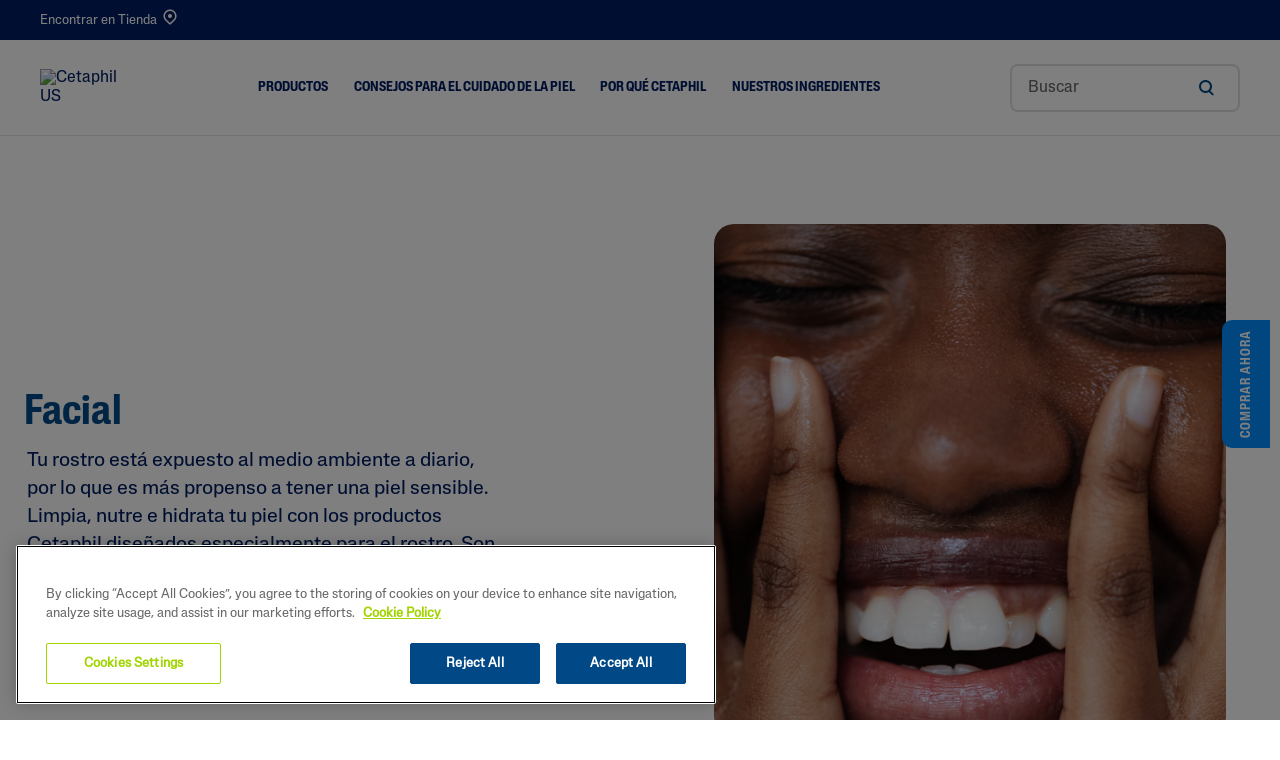

--- FILE ---
content_type: text/html;charset=UTF-8
request_url: https://www.cetaphil.es/cuidados-de-rostro
body_size: 19516
content:





<!-- Include Page Designer Campaign Banner JavaScript and Styles only once here rather than at component level. -->
<!-- There should only be one Campagin Banner added on a PD page. Multiple Banners is unsupported at the moment. -->


<!DOCTYPE html>
<html lang="es">
<head>
<!--[if gt IE 9]><!-->
<script defer src="/on/demandware.static/Sites-Galderma-ES-Site/-/es_ES/v1769517797558/js/main.js"></script>

    <script src="/on/demandware.static/Sites-Galderma-ES-Site/-/es_ES/v1769517797558/js/experience.js" defer crossorigin="anonymous"></script>

    <script src="/on/demandware.static/Sites-Galderma-ES-Site/-/es_ES/v1769517797558/js/search.js" defer crossorigin="anonymous"></script>

    <script src="//apps.bazaarvoice.com/deployments/cetaphil-spain/main_site/production/es_ES/bv.js" defer crossorigin="anonymous"></script>

    <script src="/on/demandware.static/Sites-Galderma-ES-Site/-/es_ES/v1769517797558/js/campaignBanner.js" defer crossorigin="anonymous"></script>

    <script src="/on/demandware.static/Sites-Galderma-ES-Site/-/es_ES/v1769517797558/js/schema/schema.js" defer crossorigin="anonymous"></script>

    <script src="/on/demandware.static/Sites-Galderma-ES-Site/-/es_ES/v1769517797558/js/trackTransaction.js" defer crossorigin="anonymous"></script>

<!--<![endif]-->
<meta charset=UTF-8>
<meta http-equiv="x-ua-compatible" content="ie=edge">
<meta name="viewport" content="width=device-width, initial-scale=1, minimum-scale=1">


    <link rel="preconnect" href="https://apps.bazaarvoice.com/" crossorigin />
    <link rel="dns-prefetch" href="https://apps.bazaarvoice.com/" />

    <link rel="preconnect" href="https://api.bazaarvoice.com/" crossorigin />
    <link rel="dns-prefetch" href="https://api.bazaarvoice.com/" />

    <link rel="preconnect" href="https://cdn.cookielaw.org/" crossorigin />
    <link rel="dns-prefetch" href="https://cdn.cookielaw.org/" />

    <link rel="preconnect" href="https://cdn.cquotient.com/" crossorigin />
    <link rel="dns-prefetch" href="https://cdn.cquotient.com/" />

    <link rel="preconnect" href="https://geolocation.onetrust.com/" crossorigin />
    <link rel="dns-prefetch" href="https://geolocation.onetrust.com/" />

    <link rel="preconnect" href="https://www.googletagmanager.com/" crossorigin />
    <link rel="dns-prefetch" href="https://www.googletagmanager.com/" />

    <link rel="preconnect" href="https://cdn.channelsight.com/" crossorigin />
    <link rel="dns-prefetch" href="https://cdn.channelsight.com/" />




<style>
    @font-face {
        font-family: 'BrandonGrotesque-WebRegular';
        src:
            url('https://www.cetaphil.es/on/demandware.static/Sites-Galderma-ES-Site/-/default/dw42f5569c/fonts/BrandonGrotesque-WebRegular.woff2') format('woff2'),
            url('https://www.cetaphil.es/on/demandware.static/Sites-Galderma-ES-Site/-/default/dw806d05b3/fonts/BrandonGrotesque-WebRegular.woff') format('woff');
        font-weight: 500;
        font-style: normal;
        font-display: swap;
    }

    @font-face {

        font-family: 'BrandonGrotesque-WebBold';
        src:
            url('https://www.cetaphil.es/on/demandware.static/Sites-Galderma-ES-Site/-/default/dw6ca799ff/fonts/BrandonGrotesque-WebBold.woff2') format('woff2'),
            url('https://www.cetaphil.es/on/demandware.static/Sites-Galderma-ES-Site/-/default/dwa8777a21/fonts/BrandonGrotesque-WebBold.woff') format('woff');
        font-weight: 700;
        font-style: normal;
        font-display: swap;
    }

    @font-face {
        font-family: 'BrandonGrotesque-WebLight';
        src:
            url('https://www.cetaphil.es/on/demandware.static/Sites-Galderma-ES-Site/-/default/dwa0c89ba3/fonts/BrandonGrotesque-WebLight.woff2') format('woff2'),
            url('https://www.cetaphil.es/on/demandware.static/Sites-Galderma-ES-Site/-/default/dwf894dcf1/fonts/BrandonGrotesque-WebLight.woff') format('woff');
        font-weight: 300;
        font-style: normal;
        font-display: swap;
    }

    @font-face {
        font-family: 'BrandonGrotesque-WebMedium';
        src:
            url('https://www.cetaphil.es/on/demandware.static/Sites-Galderma-ES-Site/-/default/dw0b7122cb/fonts/BrandonGrotesque-WebMedium.woff2') format('woff2'),
            url('https://www.cetaphil.es/on/demandware.static/Sites-Galderma-ES-Site/-/default/dw2c52c94f/fonts/BrandonGrotesque-WebMedium.woff') format('woff');
        font-weight: 500;
        font-style: normal;
        font-display: swap;
    }
</style>

<link rel="preload" href="https://www.cetaphil.es/on/demandware.static/Sites-Galderma-ES-Site/-/default/dw42f5569c/fonts/BrandonGrotesque-WebRegular.woff2" as="font" crossorigin="anonymous" />
<link rel="preload" href="https://www.cetaphil.es/on/demandware.static/Sites-Galderma-ES-Site/-/default/dw6ca799ff/fonts/BrandonGrotesque-WebBold.woff2" as="font" crossorigin="anonymous" />
<link rel="preload" href="https://www.cetaphil.es/on/demandware.static/Sites-Galderma-ES-Site/-/default/dwa0c89ba3/fonts/BrandonGrotesque-WebLight.woff2" as="font" crossorigin="anonymous" />
<link rel="preload" href="https://www.cetaphil.es/on/demandware.static/Sites-Galderma-ES-Site/-/default/dw0b7122cb/fonts/BrandonGrotesque-WebMedium.woff2" as="font" crossorigin="anonymous" />








<!-- Facebook Domain Verification -->

<!-- End Facebook Domain Verification -->



<title>
    Cremas faciales y productos para el cuidado facial | Cetaphil ES
</title>



    <meta name="name" content="Descubre la amplia gama de productos de cuidado facial Cetaphil. Cremas de cara para pieles sensibles y mantener cuidada la piel del rostro."/>


    <meta name="description" content="Descubre la amplia gama de productos de cuidado facial Cetaphil. Cremas de cara para pieles sensibles y mantener cuidada la piel del rostro."/>






    
        
    

    
        <meta property="og:url" content="https://www.cetaphil.es/on/demandware.store/Sites-Galderma-ES-Site/es_ES/__SYSTEM__Page-Render?cid=face&amp;params=%7b%22custom%22%3a%22%7b%5c%22action%5c%22%3a%5c%22Search-Show%5c%22%2c%5c%22queryString%5c%22%3a%5c%22cgid%3dface%5c%22%2c%5c%22locale%5c%22%3a%5c%22es_ES%5c%22%2c%5c%22tracking_consent%5c%22%3anull%2c%5c%22CurrentPageMetaData%5c%22%3a%7b%5c%22title%5c%22%3a%5c%22Sites-Galderma-ES-Site%5c%22%2c%5c%22description%5c%22%3a%5c%22%5c%22%2c%5c%22keywords%5c%22%3a%5c%22%5c%22%2c%5c%22pageMetaTags%5c%22%3a%5b%5d%7d%2c%5c%22compareEnabled%5c%22%3afalse%2c%5c%22bvScout%5c%22%3a%5c%22%2f%2fapps%2ebazaarvoice%2ecom%2fdeployments%2fcetaphil-spain%2fmain_site%2fproduction%2fes_ES%2fbv%2ejs%5c%22%7d%22%2c%22aspect_attributes%22%3a%7b%22category%22%3a%22face%22%7d%7d&amp;vf=c7ef9ff3309d8a15ed656f632d8fec14&amp;at=plp&amp;pt=productList">
    





    <link rel="canonical" href="https://www.cetaphil.es/cuidados-de-rostro" />

    

    
        
        
    
    
    
    
   
    
    <link rel="alternate" hreflang="es-es" href="https://www.cetaphil.es/cuidados-de-rostro" />
    
    
         <meta property="og:image" content="https://www.cetaphil.es/on/demandware.static/Sites-Galderma-ES-Site/-/default/dw3e969aed/images/Cetaphil_Logo_285.png" />                  
    
    <meta property="og:url" content="https://www.cetaphil.es/cuidados-de-rostro" />



<link rel="icon" type="image/png" href="https://www.cetaphil.es/on/demandware.static/Sites-Galderma-ES-Site/-/default/dwe08db964/images/favicons/favicon-196x196.png" sizes="196x196" />
<link rel="icon" type="image/png" href="https://www.cetaphil.es/on/demandware.static/Sites-Galderma-ES-Site/-/default/dwfab57d36/images/favicons/favicon-96x96.png" sizes="96x96" />
<link rel="icon" type="image/png" href="https://www.cetaphil.es/on/demandware.static/Sites-Galderma-ES-Site/-/default/dwc72f32e7/images/favicons/favicon-32x32.png" sizes="32x32" />
<link rel="icon" type="image/png" href="https://www.cetaphil.es/on/demandware.static/Sites-Galderma-ES-Site/-/default/dwa54d30d8/images/favicons/favicon-16x16.png" sizes="16x16" />
<link rel="icon" type="image/png" href="https://www.cetaphil.es/on/demandware.static/Sites-Galderma-ES-Site/-/default/dwf1200680/images/favicons/favicon-128.png" sizes="128x128" />


    <link rel="stylesheet" href="https://www.cetaphil.es/on/demandware.static/Sites-Galderma-ES-Site/-/es_ES/v1769517797558/css/global.css" as="style"/>



    <link rel="preload" href="/on/demandware.static/Sites-Galderma-ES-Site/-/es_ES/v1769517797558/css/experience/storePage.css"  as="style" onload="this.onload=null;this.rel='stylesheet'" />
    <noscript><link rel="stylesheet" href="/on/demandware.static/Sites-Galderma-ES-Site/-/es_ES/v1769517797558/css/experience/storePage.css" ></noscript>

    <link rel="preload" href="/on/demandware.static/Sites-Galderma-ES-Site/-/es_ES/v1769517797558/css/experience/components/commerceAssets/photoTile.css"  as="style" onload="this.onload=null;this.rel='stylesheet'" />
    <noscript><link rel="stylesheet" href="/on/demandware.static/Sites-Galderma-ES-Site/-/es_ES/v1769517797558/css/experience/components/commerceAssets/photoTile.css" ></noscript>

    <link rel="preload" href="/on/demandware.static/Sites-Galderma-ES-Site/-/es_ES/v1769517797558/css/search.css"  as="style" onload="this.onload=null;this.rel='stylesheet'" />
    <noscript><link rel="stylesheet" href="/on/demandware.static/Sites-Galderma-ES-Site/-/es_ES/v1769517797558/css/search.css" ></noscript>

    <link rel="preload" href="/on/demandware.static/Sites-Galderma-ES-Site/-/es_ES/v1769517797558/css/experience/components/commerceLayouts/productList.css"  as="style" onload="this.onload=null;this.rel='stylesheet'" />
    <noscript><link rel="stylesheet" href="/on/demandware.static/Sites-Galderma-ES-Site/-/es_ES/v1769517797558/css/experience/components/commerceLayouts/productList.css" ></noscript>

    <link rel="preload" href="/on/demandware.static/Sites-Galderma-ES-Site/-/es_ES/v1769517797558/css/experience/components/commerceAssets/campaignBanner.css"  as="style" onload="this.onload=null;this.rel='stylesheet'" />
    <noscript><link rel="stylesheet" href="/on/demandware.static/Sites-Galderma-ES-Site/-/es_ES/v1769517797558/css/experience/components/commerceAssets/campaignBanner.css" ></noscript>





    <script src="https://cscoreproweustor.blob.core.windows.net/widget/scripts/cswidget.loader.js" defer> </script>
    



<script>
    var pageAction = 'searchshow';
    window.dataLayer = window.dataLayer || [];
    window.gtmEnabled = true;
    window.gtmGA4Enabled = false;
    var orderId = -1;
    var dataLayerEvent = {"event":"ecom.product.list","currency":"EUR","ecommerce":{"impressions":[{"id":"3499320013900","name":"Cetaphil Crema Hidratante","category":"Hidratantes corporales","categoryID":"body-moisturizers","position":1,"list":"Search Results"},{"id":"3499320014045-1NUEVA","name":"Cetaphil Crema Espuma Limpiadora","category":"Limpiadores faciales","categoryID":"facial","position":2,"list":"Search Results"},{"id":"ES_5020465201496","name":"Cetaphil Exfoliante Facial Suave","category":"Limpiadores faciales","categoryID":"facial","position":3,"list":"Search Results"},{"id":"3499320009546","name":"Cetaphil Pan Dermatológico","category":"Limpiadores corporales","categoryID":"body-cleansers","position":4,"list":"Search Results"},{"id":"ES_3499320009249","name":"Cetaphil PRO Oil Control Espuma Limpiadora","category":"Limpiadores faciales","categoryID":"facial","position":5,"list":"Search Results"},{"id":"ES_3499320009928","name":"Cetaphil PRO Redness Control Espuma Limpiadora","category":"Limpiadores faciales","categoryID":"facial","position":6,"list":"Search Results"},{"id":"ES_3499320009942","name":"Cetaphil PRO Redness Control Hidratante SPF 30","category":"Hidratantes faciales","categoryID":"facial-moisturizers-serums","position":7,"list":"Search Results"},{"id":"ES_3499320009867","name":"Cetaphil Hidratante Facial de Día","category":"Hidratantes faciales","categoryID":"facial-moisturizers-serums","position":8,"list":"Search Results"},{"id":"ES_3499320009218","name":"Cetaphil PRO Oil Control Hidratante SPF 30","category":"Hidratantes faciales","categoryID":"facial-moisturizers-serums","position":9,"list":"Search Results"},{"id":"3499320013887","name":"Cetaphil Loción Limpiadora","category":"Loción","categoryID":"lotion-for-cleansers","position":10,"list":"Search Results"},{"id":"3499320009868","name":"Crema Hidratante Facial Diaria SPF30","category":"Hidratantes faciales","categoryID":"facial-moisturizers-serums","position":11,"list":"Search Results"},{"id":"3499320014047","name":"Cetaphil Gel Limpiador Facial","category":"Limpiadores faciales","categoryID":"facial","position":12,"list":"Search Results"}]}};
    var ga4DataLayerEvent = false;

    // In all cases except Order Confirmation, the data layer should be pushed, so default to that case
    var pushDataLayer = true;
    if (pageAction === 'orderconfirm') {
        // As of now, the correction is for order confirmation only
        if (dataLayerEvent) {
            orderId = getOrderId(dataLayerEvent);
        } else {
            orderId = getGA4OrderId(ga4DataLayerEvent);
        }

        var ordersPushedToGoogle = getOrdersPushedToGoogle();
        var orderHasBeenPushedToGoogle = orderHasBeenPushedToGoogle(orderId, ordersPushedToGoogle);
        if (orderHasBeenPushedToGoogle) {
            // If the data has already been sent, let's not push it again.
            pushDataLayer = false;
        }
    }

    if (pushDataLayer) {
        if (dataLayerEvent) {
            dataLayer.push(dataLayerEvent);
        }

        // If both events active, clear first ecommerce object to prevent events affecting one another
        if (dataLayerEvent && ga4DataLayerEvent) {
            dataLayer.push({ ecommerce: null });
        }

        if (ga4DataLayerEvent) {
            dataLayer.push(ga4DataLayerEvent);
        }

        if (pageAction === 'orderconfirm') {
            // Add the orderId to the array of orders that is being stored in localStorage
            ordersPushedToGoogle.push(orderId);
            // The localStorage is what is used to prevent the duplicate send from mobile platforms
            window.localStorage.setItem('ordersPushedToGoogle', JSON.stringify(ordersPushedToGoogle));
        }
    }

    function getOrderId(dataLayer) {
        if ('ecommerce' in dataLayer) {
            if ('purchase' in dataLayer.ecommerce && 'actionField' in dataLayer.ecommerce.purchase &&
                'id' in dataLayer.ecommerce.purchase.actionField) {
                return dataLayer.ecommerce.purchase.actionField.id;
            }
        }

        return -1;
    }

    function getGA4OrderId(dataLayer) {
        if ('ecommerce' in dataLayer && 'transaction_id' in dataLayer.ecommerce) {
            return dataLayer.ecommerce.transaction_id;
        }

        return -1;
    }

    function getOrdersPushedToGoogle() {
        var ordersPushedToGoogleString = window.localStorage.getItem('ordersPushedToGoogle');
        if (ordersPushedToGoogleString && ordersPushedToGoogleString.length > 0) {
            return JSON.parse(ordersPushedToGoogleString);
        }

        return [];
    }

    function orderHasBeenPushedToGoogle(orderId, ordersPushedToGoogle) {
        if (orderId) {
            for (var index = 0; index < ordersPushedToGoogle.length; index++) {
                if (ordersPushedToGoogle[index] === orderId) {
                    return true;
                }
            }
        }

        return false;
    }
</script>


<script>
    window.dataLayer = window.dataLayer || [];
    dataLayer.push({"environment":"production","demandwareID":"abqqcOJJkqVOdVLTf33OsNgj4N","loggedInState":false,"locale":"es_ES","currencyCode":"EUR","pageLanguage":"en_US","registered":false,"email":"","emailHash":"","user_id":""});
</script>




<!-- Google Tag Manager -->
<script>(function(w,d,s,l,i){w[l]=w[l]||[];w[l].push({'gtm.start':
new Date().getTime(),event:'gtm.js'});var f=d.getElementsByTagName(s)[0],
j=d.createElement(s),dl=l!='dataLayer'?'&l='+l:'';j.async=true;j.src=
'https://www.googletagmanager.com/gtm.js?id='+i+dl;f.parentNode.insertBefore(j,f);
})(window,document,'script','dataLayer','GTM-PPZPF77');</script>
<!-- End Google Tag Manager -->


<script defer src="https://www.cetaphil.es/on/demandware.static/Sites-Galderma-ES-Site/-/es_ES/v1769517797558/js/tagmanager.js"></script>



<link rel="stylesheet" href="/on/demandware.static/Sites-Galderma-ES-Site/-/es_ES/v1769517797558/css/skin/skin.css" />
<span class="geolocationChecks"
    data-ipAddress="3.144.5.211"
    data-countryCode="us"
    data-countryMatch="false"
></span>

    <div class="hide" id="GeoLocationFormContainer">
    
        <div class="GeoLocationForm d-flex flex-column flex-justify-content-center">
            <div class="close-btn">
                <div class="modal-close-btn"></div>
                <div class="modal-close-btn-line"></div>
            </div>
            
	 

	
            <a href='https://www.cetaphil.es/homepage/' class='btn btn-primary' id='geolocation-button-text-js-target'></a>
            <div class='d-none' id='geolocation-country-name'>United States</div>
        </div>
    </div>



    <!-- Onetrust Script (Single Locale) Begin -->
<script src="https://cdn.cookielaw.org/scripttemplates/otSDKStub.js" type="text/javascript" charset="UTF-8" data-domain-script="ed2ca825-af9c-4213-90af-0c7adb89f5f5" ></script> 
<script type="text/javascript"> function OptanonWrapper() { } </script>
<!-- Onetrust Script End -->


<script defer src="https://www.youtube.com/iframe_api"></script>


<script type="text/javascript">//<!--
/* <![CDATA[ (head-active_data.js) */
var dw = (window.dw || {});
dw.ac = {
    _analytics: null,
    _events: [],
    _category: "",
    _searchData: "",
    _anact: "",
    _anact_nohit_tag: "",
    _analytics_enabled: "true",
    _timeZone: "Etc/UTC",
    _capture: function(configs) {
        if (Object.prototype.toString.call(configs) === "[object Array]") {
            configs.forEach(captureObject);
            return;
        }
        dw.ac._events.push(configs);
    },
	capture: function() { 
		dw.ac._capture(arguments);
		// send to CQ as well:
		if (window.CQuotient) {
			window.CQuotient.trackEventsFromAC(arguments);
		}
	},
    EV_PRD_SEARCHHIT: "searchhit",
    EV_PRD_DETAIL: "detail",
    EV_PRD_RECOMMENDATION: "recommendation",
    EV_PRD_SETPRODUCT: "setproduct",
    applyContext: function(context) {
        if (typeof context === "object" && context.hasOwnProperty("category")) {
        	dw.ac._category = context.category;
        }
        if (typeof context === "object" && context.hasOwnProperty("searchData")) {
        	dw.ac._searchData = context.searchData;
        }
    },
    setDWAnalytics: function(analytics) {
        dw.ac._analytics = analytics;
    },
    eventsIsEmpty: function() {
        return 0 == dw.ac._events.length;
    }
};
/* ]]> */
// -->
</script>
<script type="text/javascript">//<!--
/* <![CDATA[ (head-cquotient.js) */
var CQuotient = window.CQuotient = {};
CQuotient.clientId = 'bggn-Galderma-ES';
CQuotient.realm = 'BGGN';
CQuotient.siteId = 'Galderma-ES';
CQuotient.instanceType = 'prd';
CQuotient.locale = 'es_ES';
CQuotient.fbPixelId = '__UNKNOWN__';
CQuotient.activities = [];
CQuotient.cqcid='';
CQuotient.cquid='';
CQuotient.cqeid='';
CQuotient.cqlid='';
CQuotient.apiHost='api.cquotient.com';
/* Turn this on to test against Staging Einstein */
/* CQuotient.useTest= true; */
CQuotient.useTest = ('true' === 'false');
CQuotient.initFromCookies = function () {
	var ca = document.cookie.split(';');
	for(var i=0;i < ca.length;i++) {
	  var c = ca[i];
	  while (c.charAt(0)==' ') c = c.substring(1,c.length);
	  if (c.indexOf('cqcid=') == 0) {
		CQuotient.cqcid=c.substring('cqcid='.length,c.length);
	  } else if (c.indexOf('cquid=') == 0) {
		  var value = c.substring('cquid='.length,c.length);
		  if (value) {
		  	var split_value = value.split("|", 3);
		  	if (split_value.length > 0) {
			  CQuotient.cquid=split_value[0];
		  	}
		  	if (split_value.length > 1) {
			  CQuotient.cqeid=split_value[1];
		  	}
		  	if (split_value.length > 2) {
			  CQuotient.cqlid=split_value[2];
		  	}
		  }
	  }
	}
}
CQuotient.getCQCookieId = function () {
	if(window.CQuotient.cqcid == '')
		window.CQuotient.initFromCookies();
	return window.CQuotient.cqcid;
};
CQuotient.getCQUserId = function () {
	if(window.CQuotient.cquid == '')
		window.CQuotient.initFromCookies();
	return window.CQuotient.cquid;
};
CQuotient.getCQHashedEmail = function () {
	if(window.CQuotient.cqeid == '')
		window.CQuotient.initFromCookies();
	return window.CQuotient.cqeid;
};
CQuotient.getCQHashedLogin = function () {
	if(window.CQuotient.cqlid == '')
		window.CQuotient.initFromCookies();
	return window.CQuotient.cqlid;
};
CQuotient.trackEventsFromAC = function (/* Object or Array */ events) {
try {
	if (Object.prototype.toString.call(events) === "[object Array]") {
		events.forEach(_trackASingleCQEvent);
	} else {
		CQuotient._trackASingleCQEvent(events);
	}
} catch(err) {}
};
CQuotient._trackASingleCQEvent = function ( /* Object */ event) {
	if (event && event.id) {
		if (event.type === dw.ac.EV_PRD_DETAIL) {
			CQuotient.trackViewProduct( {id:'', alt_id: event.id, type: 'raw_sku'} );
		} // not handling the other dw.ac.* events currently
	}
};
CQuotient.trackViewProduct = function(/* Object */ cqParamData){
	var cq_params = {};
	cq_params.cookieId = CQuotient.getCQCookieId();
	cq_params.userId = CQuotient.getCQUserId();
	cq_params.emailId = CQuotient.getCQHashedEmail();
	cq_params.loginId = CQuotient.getCQHashedLogin();
	cq_params.product = cqParamData.product;
	cq_params.realm = cqParamData.realm;
	cq_params.siteId = cqParamData.siteId;
	cq_params.instanceType = cqParamData.instanceType;
	cq_params.locale = CQuotient.locale;
	
	if(CQuotient.sendActivity) {
		CQuotient.sendActivity(CQuotient.clientId, 'viewProduct', cq_params);
	} else {
		CQuotient.activities.push({activityType: 'viewProduct', parameters: cq_params});
	}
};
/* ]]> */
// -->
</script>



</head>

<body data-spy="scroll" data-target="#pdp-product-nav" data-offset="200"  data-features="{&quot;enableFloatLabels&quot;:true,&quot;storeLocatorDefaultRadius&quot;:null,&quot;enableStickyHeader&quot;:false,&quot;enableChannelSite&quot;:true,&quot;enableProductTileBuyNow&quot;:false,&quot;csRefreshJsUrl&quot;:&quot;https://cscoreproweustor.blob.core.windows.net/widget/scripts/cswidget.loader.js&quot;,&quot;overridePdpCsModalWithExternalUrl&quot;:false,&quot;enablePdpBuyNow&quot;:true,&quot;enableGeoLocation&quot;:false,&quot;storeLocatorViewportCenter&quot;:&quot;{ \&quot;lat\&quot; : 40.463669, \&quot;long\&quot; :  -3.749220 }&quot;,&quot;sfraEnableTransactions&quot;:true,&quot;bvEnabled&quot;:true,&quot;enableCountrySelectorPageDesigner&quot;:false,&quot;articleBlockDisConfig&quot;:null,&quot;storeLocatorUnitTranslation&quot;:null,&quot;siteID&quot;:&quot;Galderma-ES&quot;,&quot;enableOverrideBuyNowURL&quot;:false,&quot;enableglobalPromoPopup&quot;:null}"
class="cetaphil_redesign">
<!-- Google Tag Manager (noscript) -->
<noscript><iframe src="https://www.googletagmanager.com/ns.html?id=GTM-PPZPF77"
height="0" width="0" style="display:none;visibility:hidden"></iframe></noscript>
<!-- End Google Tag Manager (noscript) -->

<div class="page  dynamic-plp Galderma-ES"
data-action="Search-Show"
data-querystring="cgid=face"
data-cgid="face"
data-cgdisplay="Facial"
data-features="{&quot;enableFloatLabels&quot;:true,&quot;storeLocatorDefaultRadius&quot;:null,&quot;enableStickyHeader&quot;:false,&quot;enableChannelSite&quot;:true,&quot;enableProductTileBuyNow&quot;:false,&quot;csRefreshJsUrl&quot;:&quot;https://cscoreproweustor.blob.core.windows.net/widget/scripts/cswidget.loader.js&quot;,&quot;overridePdpCsModalWithExternalUrl&quot;:false,&quot;enablePdpBuyNow&quot;:true,&quot;enableGeoLocation&quot;:false,&quot;storeLocatorViewportCenter&quot;:&quot;{ \&quot;lat\&quot; : 40.463669, \&quot;long\&quot; :  -3.749220 }&quot;,&quot;sfraEnableTransactions&quot;:true,&quot;bvEnabled&quot;:true,&quot;enableCountrySelectorPageDesigner&quot;:false,&quot;articleBlockDisConfig&quot;:null,&quot;storeLocatorUnitTranslation&quot;:null,&quot;siteID&quot;:&quot;Galderma-ES&quot;,&quot;enableOverrideBuyNowURL&quot;:false,&quot;enableglobalPromoPopup&quot;:null}">



<header class="header_Redesign">
    <a href="#site-main" class="skip" aria-label="Skip to main content">Skip to main content</a>
<a href="#footercontent" class="skip" aria-label="Skip to footer content">Skip to footer content</a>
    

    <div class="header-banner header-banner-jtc slide-up d-none">
        <div class="container">
            <div class="d-flex justify-content-between align-items-center">
                <div class="content">
                    
	 

	
                </div>
                <div class="close-button">
                    <button type="button" class="close" aria-label="Close">
                        <span aria-hidden="true"></span>
                    </button>
                </div>
            </div>
        </div>
    </div>
    <div class="header-top navbar-header container-fluid d-none d-lg-block  header-top-jtc">
        <div class="container">
            <nav class="header-top-inner">
                <div class="col-4 header-top-inner  d-none" data-enablelanguageselector="false">
                    
                </div>
                <div class="col-12 header-top-inner header-top-inner-jtc">
                    

    
        
            <a href="/on/demandware.store/Sites-Galderma-ES-Site/es_ES/Stores-Find?showMap=true&amp;isForm=true#store-locator" class="store-locate">
                <i class="fa fa-map-marker"></i> Encontrar en Tienda
            </a>
        
    

                    


                    
	 

	
                </div>
            </nav>
        </div>
    </div>
     <div class="header-main container-fluid">
        <div class="container">
            <div class="header-main-inner col-12 px-0">
                <button class="navbar-toggler d-lg-none p-0 m-0" type="button" aria-controls="sg-navbar-collapse" aria-expanded="false" aria-label="Toggle navigation">
                
                    <img class="mobile-menu rebrandmobmenu" src="https://www.cetaphil.es/on/demandware.static/Sites-Galderma-ES-Site/-/default/dwdd6f58bd/images/mob_menu.svg" alt="Toggle navigation" />
                    
                </button>
                <div class="brand">
                    
                    
                        <a class="logo-home" href="/" title="Cetaphil US Home">
                            <img class="site-logo" src="https://www.cetaphil.es/dw/image/v2/BGGN_PRD/on/demandware.static/-/Sites/default/dw04d5dbe5/Cetaphil_Logo_285.png?sw=240" alt="Cetaphil US" />
                        </a>
                    
                </div>
                <div class="main-menu navbar-toggleable-md menu-toggleable-left multilevel-dropdown d-none d-lg-block" id="sg-navbar-collapse">
                    <nav class="navbar navbar-expand-lg bg-inverse col-12">
    <div class="mobile-top d-flex d-lg-none">
        <div class="close-menu clearfix d-lg-none d-flex">
            <div class="close-button pull-right">
                <button role="button" aria-label="Close Menu">
                    <img src="/on/demandware.static/Sites-Galderma-ES-Site/-/default/dw5100c549/images/close_24px.svg" alt="close-button"/>
                </button>
            </div>
            <div class="pull-right d-flex align-items-center ml-auto">
                <div class="mm-menu">
                <wainclude url="/on/demandware.store/Sites-Galderma-ES-Site/es_ES/Page-Locale?mobile=true">
                

    
        
            <a href="/on/demandware.store/Sites-Galderma-ES-Site/es_ES/Stores-Find?showMap=true&amp;isForm=true#store-locator" class="store-locate">
                <i class="fa fa-map-marker"></i> Encontrar en Tienda
            </a>
        
    

                
                </div>
            </div>
        </div>
        <div class="d-none">
            <div class="back back-block pull-left">
                <button role="button" aria-label="Back to previous menu">
                    Men&uacute; principal
                </button>
            </div>
        </div>
    </div>

    <div class="menu-group" role="navigation">
        <ul class="nav navbar-nav flex-nowrap" role="menu">
            
                
                    
                    

                    
                        
                    

                    
                        <li class="nav-item dropdown mega-nav" role="presentation">
                            <a href="/productos" id="products" class="nav-link dropdown-toggle" role="button" data-toggle="dropdown" aria-haspopup="true" aria-expanded="false" tabindex="0">
                            Productos
                            
                            </a>
                            
                            

 
<ul class="dropdown-menu" role="menu" aria-hidden="true" aria-label="products">
    <div class="top-level-desktopp back back-block">
        <div>
           
        </div>
    </div>
 
    
 
    
        
            
                <li class="dropdown-item dropdown" role="presentation">
                    <a href="#" id="categories" class="dropdown-link dropdown-toggle" role="button" data-toggle="dropdown" aria-haspopup="true" aria-expanded="false" tabindex="0">Categor&iacute;a de producto</a>
                    
                    

 
<ul class="dropdown-menu" role="menu" aria-hidden="true" aria-label="categories">
    <div class="top-level-desktopp back back-block">
        <div>
           
            <img data-src="/on/demandware.static/-/Sites-storefront-galderma-es/es_ES/v1769517797558/Desktop-icons-BODY.jpg"
                src="[data-uri]"
                class="dropdown-thumbnail backmenu" /> BACK
            
        </div>
    </div>
 
    
 
    
        
            
                
                <li class="dropdown-item" role="presentation">
                        <a href="/limpieza-facial" id="facial" role="menuitem" class="dropdown-link" tabindex="-1">Limpiadores faciales</a>
                </li>
                
            
        
        
    
        
            
                
                <li class="dropdown-item" role="presentation">
                        <a href="/limpieza-corporal" id="body-cleansers" role="menuitem" class="dropdown-link" tabindex="-1">Limpiadores corporales</a>
                </li>
                
            
        
        
    
        
            
                
                <li class="dropdown-item" role="presentation">
                        <a href="/hidratantes-faciales" id="facial-moisturizers-serums" role="menuitem" class="dropdown-link" tabindex="-1">Hidratantes faciales</a>
                </li>
                
            
        
        
    
        
            
                
                <li class="dropdown-item" role="presentation">
                        <a href="/crema-corporal" id="body-moisturizers" role="menuitem" class="dropdown-link" tabindex="-1">Hidratantes corporales</a>
                </li>
                
            
        
        
    


   
</ul>


                </li>
            
        
        
    
        
            
                <li class="dropdown-item dropdown" role="presentation">
                    <a href="#" id="skin-type" class="dropdown-link dropdown-toggle" role="button" data-toggle="dropdown" aria-haspopup="true" aria-expanded="false" tabindex="0">Tipo de piel</a>
                    
                    

 
<ul class="dropdown-menu" role="menu" aria-hidden="true" aria-label="skin-type">
    <div class="top-level-desktopp back back-block">
        <div>
           
            <img data-src="/on/demandware.static/-/Sites-storefront-galderma-es/es_ES/v1769517797558/Desktop-icons-FACE.jpg"
                src="[data-uri]"
                class="dropdown-thumbnail backmenu" /> BACK
            
        </div>
    </div>
 
    
 
    
        
            
                
                <li class="dropdown-item" role="presentation">
                        <a href="/tipos-de-piel/piel-seca" id="dry-skin" role="menuitem" class="dropdown-link" tabindex="-1">Piel seca</a>
                </li>
                
            
        
        
    
        
            
                
                <li class="dropdown-item" role="presentation">
                        <a href="/tipos-de-piel/piel-mixta" id="combination-skin" role="menuitem" class="dropdown-link" tabindex="-1">Piel mixta</a>
                </li>
                
            
        
        
    
        
            
                
                <li class="dropdown-item" role="presentation">
                        <a href="/tipos-de-piel/piel-normal" id="normal-skin" role="menuitem" class="dropdown-link" tabindex="-1">Piel normal</a>
                </li>
                
            
        
        
    
        
            
                
                <li class="dropdown-item" role="presentation">
                        <a href="/tipos-de-piel/piel-grass" id="oily-skin" role="menuitem" class="dropdown-link" tabindex="-1">Piel grasa</a>
                </li>
                
            
        
        
    


   
</ul>


                </li>
            
        
        
    
        
            
                <li class="dropdown-item dropdown" role="presentation">
                    <a href="#" id="specific-skin-conditions" class="dropdown-link dropdown-toggle" role="button" data-toggle="dropdown" aria-haspopup="true" aria-expanded="false" tabindex="0">Gama Profesional</a>
                    
                    

 
<ul class="dropdown-menu" role="menu" aria-hidden="true" aria-label="specific-skin-conditions">
    <div class="top-level-desktopp back back-block">
        <div>
           
            <img data-src="/on/demandware.static/-/Sites-storefront-galderma-es/es_ES/v1769517797558/Desktop-icons-FACE.jpg"
                src="[data-uri]"
                class="dropdown-thumbnail backmenu" /> BACK
            
        </div>
    </div>
 
    
 
    
        
            
                
                <li class="dropdown-item" role="presentation">
                        <a href="/problemas-de-piel/piel-muy-grasa" id="excess-oil-shine" role="menuitem" class="dropdown-link" tabindex="-1">Piel grasa con tendencia acneica</a>
                </li>
                
            
        
        
    
        
            
                
                <li class="dropdown-item" role="presentation">
                        <a href="/problemas-de-piel/enrojecimiento-piel" id="redness" role="menuitem" class="dropdown-link" tabindex="-1">Piel con tendencia al enrojecimiento</a>
                </li>
                
            
        
        
    


   
</ul>


                </li>
            
        
        
    
        
            
                <li class="dropdown-item dropdown" role="presentation">
                    <a href="#" id="plp-ingredients" class="dropdown-link dropdown-toggle" role="button" data-toggle="dropdown" aria-haspopup="true" aria-expanded="false" tabindex="0">Ingredientes</a>
                    
                    

 
<ul class="dropdown-menu" role="menu" aria-hidden="true" aria-label="plp-ingredients">
    <div class="top-level-desktopp back back-block">
        <div>
           
        </div>
    </div>
 
    
 
    
        
            
                
                <li class="dropdown-item" role="presentation">
                        <a href="/ingredientes/aloe-vera" id="aloe-vera-skincare-products" role="menuitem" class="dropdown-link" tabindex="-1">Aloe Vera</a>
                </li>
                
            
        
        
    
        
            
                
                <li class="dropdown-item" role="presentation">
                        <a href="/ingredientes/ceramidas" id="ceramides-skincare-products" role="menuitem" class="dropdown-link" tabindex="-1">Ceramidas</a>
                </li>
                
            
        
        
    
        
            
                
                <li class="dropdown-item" role="presentation">
                        <a href="/ingredientes/glycerina" id="glycerin-skincare-products" role="menuitem" class="dropdown-link" tabindex="-1">Glicerina</a>
                </li>
                
            
        
        
    
        
            
                
                <li class="dropdown-item" role="presentation">
                        <a href="/ingredientes/%C3%A1cido-hialur%C3%B3nico" id="hyaluronic-acid-skincare-products" role="menuitem" class="dropdown-link" tabindex="-1">&Aacute;cido hialur&oacute;nico</a>
                </li>
                
            
        
        
    
        
            
                
                <li class="dropdown-item" role="presentation">
                        <a href="/ingredientes/niacinamida" id="niacinamide-skincare-products" role="menuitem" class="dropdown-link" tabindex="-1">Niacinamida</a>
                </li>
                
            
        
        
    
        
            
                
                <li class="dropdown-item" role="presentation">
                        <a href="/ingredientes/pantenol" id="panthenol-skincare-products" role="menuitem" class="dropdown-link" tabindex="-1">Pantenol</a>
                </li>
                
            
        
        
    
        
            
                
                <li class="dropdown-item" role="presentation">
                        <a href="/ingredientes/manteca-de-karit%C3%A9" id="shea-butter-skincare-products" role="menuitem" class="dropdown-link" tabindex="-1">Manteca de karit&eacute;</a>
                </li>
                
            
        
        
    
        
            
                
                <li class="dropdown-item" role="presentation">
                        <a href="/ingredientes/aceite-de-almendras-dulces" id="sweet-almond-oil-skincare-products" role="menuitem" class="dropdown-link" tabindex="-1">Aceite de almendras dulces</a>
                </li>
                
            
        
        
    
        
            
                
                <li class="dropdown-item" role="presentation">
                        <a href="/ingredientes/tocoferol" id="tocopherol-skincare-products" role="menuitem" class="dropdown-link" tabindex="-1">Tocoferol</a>
                </li>
                
            
        
        
    


   
</ul>


                </li>
            
        
        
    


   
</ul>


                        </li>
                    
                
                    
                    

                    
                        
                    

                    
                        <li class="nav-item dropdown mega-nav-vertical" role="presentation">
                            <a href="https://www.cetaphil.es/cuidado-de-la-piel.html" id="skin-tips" class="nav-link dropdown-toggle" role="button" data-toggle="dropdown" aria-haspopup="true" aria-expanded="false" tabindex="0">
                            Consejos Para El Cuidado De La Piel
                            
                            </a>
                            
                            

 
<ul class="dropdown-menu" role="menu" aria-hidden="true" aria-label="skin-tips">
    <div class="top-level-desktopp back back-block">
        <div>
           
        </div>
    </div>
 
    
 
    
        
            
                
                <li class="dropdown-item" role="presentation">
                        <a href="https://www.cetaphil.es/cuidado-de-la-piel/5-consejos-para-cuidar-la-piel-sensible.html" id="5-tips-taking-care-sensitive-skin" role="menuitem" class="dropdown-link" tabindex="-1">5 consejos para cuidar la piel sensible</a>
                </li>
                
            
        
        
    
        
            
                
                <li class="dropdown-item" role="presentation">
                        <a href="https://www.cetaphil.es/cuidado-de-la-piel/guia-para-la-combinacion-de-piel-seca-y-grasa.html" id="your-guide-to-combination-dry-and-oily-skin" role="menuitem" class="dropdown-link" tabindex="-1">Gu&iacute;a para pieles secas, grasas y mixtas</a>
                </li>
                
            
        
        
    
        
            
                
                <li class="dropdown-item" role="presentation">
                        <a href="https://www.cetaphil.es/cuidado-de-la-piel/5-causas-comunes-de-la-piel-seca.html" id="dealing-with-5-common-causes-of-dry-skin" role="menuitem" class="dropdown-link" tabindex="-1">C&oacute;mo tratar 5 causas comunes de la piel seca</a>
                </li>
                
            
        
        
    
        
            
                
                <li class="dropdown-item" role="presentation">
                        <a href="https://www.cetaphil.es/cuidado-de-la-piel/rutina-de-cuidado-de-la-piel.html" id="getting-started-skincare-routine" role="menuitem" class="dropdown-link" tabindex="-1">C&oacute;mo empezar una rutina de cuidados de la piel</a>
                </li>
                
            
        
        
    
        
            
                
                <li class="dropdown-item" role="presentation">
                        <a href="https://www.cetaphil.es/cuidado-de-la-piel/5-signos-piel-sensible.html" id="5-signs-skin-sensitivity" role="menuitem" class="dropdown-link" tabindex="-1">Los 5 signos de la piel sensible</a>
                </li>
                
            
        
        
    
        
            
                
                <li class="dropdown-item" role="presentation">
                        <a href="https://www.cetaphil.es/cuidado-de-la-piel/que-significa-no-comedogenico-hipoalergenico-y-sin-fragancia.html" id="what-do-non-comedogenic-hypoallergenic-and-fragrance-free-actually-mean" role="menuitem" class="dropdown-link" tabindex="-1">&iquest;Qu&eacute; significan realmente &laquo;no comedog&eacute;nico&raquo;, &laquo;hipoalerg&eacute;nico&raquo; y &laquo;sin fragancias&raquo;</a>
                </li>
                
            
        
        
    
        
            
                
                <li class="dropdown-item" role="presentation">
                        <a href="https://www.cetaphil.es/Como-cuidar-tu-piel-atopica.html" id="Como-cuidar-tu-piel-atopica" role="menuitem" class="dropdown-link" tabindex="-1">C&oacute;mo cuidar tu piel at&oacute;pica</a>
                </li>
                
            
        
        
    
        
            
                
                <li class="dropdown-item" role="presentation">
                        <a href="https://www.cetaphil.es/Descubre-como-elegir-la-mejor-hidratante-corporal-para-tu-piel.html" id="Descubre-como-elegir-la-mejor-hidratante-corporal-para-tu-piel" role="menuitem" class="dropdown-link" tabindex="-1">Descubre c&oacute;mo elegir la mejor hidratante corporal para tu piel</a>
                </li>
                
            
        
        
    
        
            
                
                <li class="dropdown-item" role="presentation">
                        <a href="https://www.cetaphil.es/Exfoliacion-para-pieles-sensibles.html" id="Exfoliacion para pieles sensibles" role="menuitem" class="dropdown-link" tabindex="-1">Exfoliaci&oacute;n para pieles sensibles</a>
                </li>
                
            
        
        
    
        
            
                
                <li class="dropdown-item" role="presentation">
                        <a href="https://www.cetaphil.es/Hidratacion-de-la-piel-en-invierno.html" id="Hidrataci&oacute;n de la piel en invierno" role="menuitem" class="dropdown-link" tabindex="-1">Hidrataci&oacute;n de la piel en invierno</a>
                </li>
                
            
        
        
    
        
            
                
                <li class="dropdown-item" role="presentation">
                        <a href="https://www.cetaphil.es/Pasos-esenciales-para-el-cuidado-facial.html" id="Pasos-esenciales-para-el-cuidado-facial" role="menuitem" class="dropdown-link" tabindex="-1">Pasos esenciales para el cuidado facial</a>
                </li>
                
            
        
        
    
        
            
                
                <li class="dropdown-item" role="presentation">
                        <a href="https://www.cetaphil.es/Protector-solar-trucos-y-recomendaciones.html" id="Protector-solar-trucos-y-recomendaciones" role="menuitem" class="dropdown-link" tabindex="-1">Protector solar: trucos y recomendaciones</a>
                </li>
                
            
        
        
    
        
            
                
                <li class="dropdown-item" role="presentation">
                        <a href="https://www.cetaphil.es/Tips-para-pieles-grasas-o-acneicas.html" id="Tips para pieles grasas o acneicas" role="menuitem" class="dropdown-link" tabindex="-1">Tips para pieles grasas o acneicas</a>
                </li>
                
            
        
        
    


   
</ul>


                        </li>
                    
                
                    
                    

                    
                        
                    

                    
                        <li class="nav-item dropdown mega-nav-vertical" role="presentation">
                            <a href="https://www.cetaphil.es/por-que-cetaphil.html" id="why-cetaphil" class="nav-link dropdown-toggle" role="button" data-toggle="dropdown" aria-haspopup="true" aria-expanded="false" tabindex="0">
                            Por qu&eacute; Cetaphil
                            
                            </a>
                            
                            

 
<ul class="dropdown-menu" role="menu" aria-hidden="true" aria-label="why-cetaphil">
    <div class="top-level-desktopp back back-block">
        <div>
           
        </div>
    </div>
 
    
 
    
        
            
                
                <li class="dropdown-item" role="presentation">
                        <a href="https://www.cetaphil.es/por-que-cetaphil/nuestra-historia.html" id="our-story" role="menuitem" class="dropdown-link" tabindex="-1">La Historia De Cetaphil</a>
                </li>
                
            
        
        
    
        
            
                
                <li class="dropdown-item" role="presentation">
                        <a href="https://www.cetaphil.es/por-que-cetaphil/marca-recomendada.html" id="number-one-doctor-recomended" role="menuitem" class="dropdown-link" tabindex="-1">Marca Recomendada Por Dermat&oacute;logos Para El Cuidado De Las Pieles Sensibles</a>
                </li>
                
            
        
        
    
        
            
                
                <li class="dropdown-item" role="presentation">
                        <a href="https://www.cetaphil.es/por-que-cetaphil/sostenibilidad.html" id="env-sus" role="menuitem" class="dropdown-link" tabindex="-1">Medio ambiente y sostenibilidad</a>
                </li>
                
            
        
        
    
        
            
                
                <li class="dropdown-item" role="presentation">
                        <a href="https://www.cetaphil.es/por-que-cetaphil/basado-en-la-ciencia.html" id="sci-skin" role="menuitem" class="dropdown-link" tabindex="-1">Cuidado De La Piel Sensible Basado En La Ciencia</a>
                </li>
                
            
        
        
    
        
            
                
                <li class="dropdown-item" role="presentation">
                        <a href="https://www.cetaphil.es/por-que-cetaphil/expertos-en-pieles-sensibles.html" id="sen-skin-expert" role="menuitem" class="dropdown-link" tabindex="-1">Expertos En Pieles Sensibles</a>
                </li>
                
            
        
        
    
        
            
                
                <li class="dropdown-item" role="presentation">
                        <a href="https://www.cetaphil.es/por-que-cetaphil/5-signos-de-piel-sensible.html" id="signs" role="menuitem" class="dropdown-link" tabindex="-1">5 Se&ntilde;ales De Sensibilidad En La Piel</a>
                </li>
                
            
        
        
    
        
            
                
                <li class="dropdown-item" role="presentation">
                        <a href="https://www.cetaphil.es/por-que-cetaphil/ingredientes.html" id="our-ingredients" role="menuitem" class="dropdown-link" tabindex="-1">Nuestros Ingredientes</a>
                </li>
                
            
        
        
    


   
</ul>


                        </li>
                    
                
                    
                    

                    
                        
                    

                    
                        <li class="nav-item dropdown mega-nav-vertical" role="presentation">
                            <a href="https://www.cetaphil.es/Nuestros-Ingredientes.html" id="nav-ingredients" class="nav-link dropdown-toggle" role="button" data-toggle="dropdown" aria-haspopup="true" aria-expanded="false" tabindex="0">
                            NUESTROS INGREDIENTES
                            
                            </a>
                            
                            

 
<ul class="dropdown-menu" role="menu" aria-hidden="true" aria-label="nav-ingredients">
    <div class="top-level-desktopp back back-block">
        <div>
           
        </div>
    </div>
 
    
 
    
        
            
                
                <li class="dropdown-item" role="presentation">
                        <a href="https://www.cetaphil.es/nuestros-ingredientes/aloe-vera.html" id="nav-aloe-vera" role="menuitem" class="dropdown-link" tabindex="-1">Aloe Vera</a>
                </li>
                
            
        
        
    
        
            
                
                <li class="dropdown-item" role="presentation">
                        <a href="https://www.cetaphil.es/nuestros-ingredientes/nav-avocado-oil.html" id="nav-avocado-oil" role="menuitem" class="dropdown-link" tabindex="-1">Aceite de Aguacate</a>
                </li>
                
            
        
        
    
        
            
                
                <li class="dropdown-item" role="presentation">
                        <a href="https://www.cetaphil.es/nuestros-ingredientes/Ceramidas.html" id="nav-ceramides" role="menuitem" class="dropdown-link" tabindex="-1">Ceramidas</a>
                </li>
                
            
        
        
    
        
            
                
                <li class="dropdown-item" role="presentation">
                        <a href="https://www.cetaphil.es/nuestros-ingredientes/glycerina.html" id="nav-glycerin" role="menuitem" class="dropdown-link" tabindex="-1">Glicerina</a>
                </li>
                
            
        
        
    
        
            
                
                <li class="dropdown-item" role="presentation">
                        <a href="https://www.cetaphil.es/nuestros-ingredientes/acido-hialuronico.html" id="nav-hyaluronic-acid" role="menuitem" class="dropdown-link" tabindex="-1">&Aacute;cido hialur&oacute;nico</a>
                </li>
                
            
        
        
    
        
            
                
                <li class="dropdown-item" role="presentation">
                        <a href="https://www.cetaphil.es/nuestros-ingredientes/niacinamida.html" id="nav-niacinamide" role="menuitem" class="dropdown-link" tabindex="-1">Niacinamida</a>
                </li>
                
            
        
        
    
        
            
                
                <li class="dropdown-item" role="presentation">
                        <a href="https://www.cetaphil.es/nuestros-ingredientes/pantenol.html" id="nav-panthenol" role="menuitem" class="dropdown-link" tabindex="-1">Pantenol</a>
                </li>
                
            
        
        
    
        
            
                
                <li class="dropdown-item" role="presentation">
                        <a href="https://www.cetaphil.es/nuestros-ingredientes/Manteca-de-Karite.html" id="nav-shea-butter" role="menuitem" class="dropdown-link" tabindex="-1">Manteca de karit&eacute;</a>
                </li>
                
            
        
        
    
        
            
                
                <li class="dropdown-item" role="presentation">
                        <a href="https://www.cetaphil.es/nuestros-ingredientes/Aceite-de-almendras-dulces.html" id="nav-sweet-almond-oil" role="menuitem" class="dropdown-link" tabindex="-1">Aceite de almendras dulces</a>
                </li>
                
            
        
        
    
        
            
                
                <li class="dropdown-item" role="presentation">
                        <a href="https://www.cetaphil.es/nuestros-ingredientes/tocoferol.html" id="nav-tocopherol" role="menuitem" class="dropdown-link" tabindex="-1">Tocoferol</a>
                </li>
                
            
        
        
    


   
</ul>


                        </li>
                    
                
            
        </ul>
    </div>
</nav>

                </div>
                <div class="search d-none d-lg-block">
                    <div class="site-search">
    <form role="search"
          action="/on/demandware.store/Sites-Galderma-ES-Site/es_ES/Search-Show"
          method="get"
          name="simpleSearch">
        <input class="form-control search-field"
               type="text"
               name="q"
               value=""
               placeholder="Buscar"
               role="combobox"
               aria-describedby="search-assistive-text"
               aria-haspopup="listbox"
               aria-owns="search-results"
               aria-expanded="false"
               aria-autocomplete="list"
               aria-activedescendant=""
               aria-controls="search-results"
               aria-label="Enter Keyword or Item No."
               autocomplete="off" />
        <button type="reset" name="reset-button" class="fa fa-times reset-button d-none" aria-label="Clear search keywords"></button>
        <button type="submit" name="search-button" class="fa fa-search" aria-label="Submit search keywords"></button>
        <div class="suggestions-wrapper" data-url="/on/demandware.store/Sites-Galderma-ES-Site/es_ES/SearchServices-GetSuggestions?q="></div>
        <input type="hidden" value="es_ES" name="lang">
    </form>
</div>

                </div>
                <div class="mobile-main-right d-lg-none">
                    <button class="search-mobile-trigger p-0">
                        <i class="fa fa-search"></i>
                    </button>
                    <wainclude url="/on/demandware.store/Sites-Galderma-ES-Site/es_ES/Cart-MiniCartMobile">
                </div>
            </div>
        </div>
    </div>
    <div class="search-mobile d-lg-none">
        <div class="site-search">
    <form role="search"
          action="/on/demandware.store/Sites-Galderma-ES-Site/es_ES/Search-Show"
          method="get"
          name="simpleSearch">
        <input class="form-control search-field"
               type="text"
               name="q"
               value=""
               placeholder="Buscar"
               role="combobox"
               aria-describedby="search-assistive-text"
               aria-haspopup="listbox"
               aria-owns="search-results"
               aria-expanded="false"
               aria-autocomplete="list"
               aria-activedescendant=""
               aria-controls="search-results"
               aria-label="Enter Keyword or Item No."
               autocomplete="off" />
        <button type="reset" name="reset-button" class="fa fa-times reset-button d-none" aria-label="Clear search keywords"></button>
        <button type="submit" name="search-button" class="fa fa-search" aria-label="Submit search keywords"></button>
        <div class="suggestions-wrapper" data-url="/on/demandware.store/Sites-Galderma-ES-Site/es_ES/SearchServices-GetSuggestions?q="></div>
        <input type="hidden" value="es_ES" name="lang">
    </form>
</div>

    </div>
</header>

<div role="main" id="site-main">




<div class="storepage page-redesign plp-page " id="face">
<div class="experience-page">
<div class="region top-region row no-gutters">
<div class="col-12"><div class="experience-component experience-commerce_layouts-mobileGrid1r1c">



<div class="mobile-1r-1c  container container-d7e98008acf6405d16301413fa" id="">
    <div class="row">
        
        
        
        <div class="region col-12  position-absolute-placeholder-desktop  position-absolute-placeholder-mobile  p-0"><div class="experience-component experience-commerce_layouts-mobileGrid2r1c">



    
    




<div class=""
    
>
    <div class="mobile-2r-1c  container ">
        <div class="row ">
                <div class="region col-12 col-md-6 d-flex justify-content-center"><div class="experience-component experience-commerce_layouts-separator">




<style>
    
    
    
        @media (min-width: 769px) {
            .separator-fbb030d007bf6ae864a5d53d4f {
                margin-right: 20%;
            }
        }
    
    
    

    
    
    
    

    /* //Mobile */
    
    
    
    
    

    
        @media (max-width: 768px) {
            .separator-fbb030d007bf6ae864a5d53d4f {
                padding-top: 78%;
            }
        }
    
    
    
    
</style>

<div class="separator-fbb030d007bf6ae864a5d53d4f ">
    
    <div class="experience-region experience-additions"><div class="experience-component experience-commerce_assets-editorialRichText">
<style>
    .text-52f59dd4292abb94df6e96b507,
    .text-52f59dd4292abb94df6e96b507 p,
    .text-52f59dd4292abb94df6e96b507 h1,
    .text-52f59dd4292abb94df6e96b507 h2,
    .text-52f59dd4292abb94df6e96b507 h3,
    .text-52f59dd4292abb94df6e96b507 h4,
    .text-52f59dd4292abb94df6e96b507 h5,
    .text-52f59dd4292abb94df6e96b507 h6 {
        
        color: #004987 !important;
        
        
        
    }
     @media (min-width: 1024px) and (max-width: 1200px) {
        .text-52f59dd4292abb94df6e96b507,
        .text-52f59dd4292abb94df6e96b507 p,
        .text-52f59dd4292abb94df6e96b507 h1,
        .text-52f59dd4292abb94df6e96b507 h2,
        .text-52f59dd4292abb94df6e96b507 h3,
        .text-52f59dd4292abb94df6e96b507 h4,
        .text-52f59dd4292abb94df6e96b507 h5,
        .text-52f59dd4292abb94df6e96b507 h6  {
            
        }
    }
    @media (min-width: 769px) and (max-width: 1023px) {
        .text-52f59dd4292abb94df6e96b507,
        .text-52f59dd4292abb94df6e96b507 p,
        .text-52f59dd4292abb94df6e96b507 h1,
        .text-52f59dd4292abb94df6e96b507 h2,
        .text-52f59dd4292abb94df6e96b507 h3,
        .text-52f59dd4292abb94df6e96b507 h4,
        .text-52f59dd4292abb94df6e96b507 h5,
        .text-52f59dd4292abb94df6e96b507 h6  {
            
        }
    }
    @media (max-width: 768px) {
        .text-52f59dd4292abb94df6e96b507,
        .text-52f59dd4292abb94df6e96b507 p,
        .text-52f59dd4292abb94df6e96b507 h1,
        .text-52f59dd4292abb94df6e96b507 h2,
        .text-52f59dd4292abb94df6e96b507 h3,
        .text-52f59dd4292abb94df6e96b507 h4,
        .text-52f59dd4292abb94df6e96b507 h5,
        .text-52f59dd4292abb94df6e96b507 h6  {
            
            
                text-align: center;
            
            
        }
    }
    
</style>
<div class="editorialRichText-component-container">
    <div class="row">
        <div
            class="col-12  align-self-center text-left    text-52f59dd4292abb94df6e96b507">
            
                <h1>Facial&nbsp;</h1>
            
 
        </div>
    </div>
</div></div><div class="experience-component experience-commerce_assets-editorialRichText">
<style>
    .text-b0068ab3725d75d0a769856345,
    .text-b0068ab3725d75d0a769856345 p,
    .text-b0068ab3725d75d0a769856345 h1,
    .text-b0068ab3725d75d0a769856345 h2,
    .text-b0068ab3725d75d0a769856345 h3,
    .text-b0068ab3725d75d0a769856345 h4,
    .text-b0068ab3725d75d0a769856345 h5,
    .text-b0068ab3725d75d0a769856345 h6 {
        
        
        
    }
     @media (min-width: 1024px) and (max-width: 1200px) {
        .text-b0068ab3725d75d0a769856345,
        .text-b0068ab3725d75d0a769856345 p,
        .text-b0068ab3725d75d0a769856345 h1,
        .text-b0068ab3725d75d0a769856345 h2,
        .text-b0068ab3725d75d0a769856345 h3,
        .text-b0068ab3725d75d0a769856345 h4,
        .text-b0068ab3725d75d0a769856345 h5,
        .text-b0068ab3725d75d0a769856345 h6  {
            
        }
    }
    @media (min-width: 769px) and (max-width: 1023px) {
        .text-b0068ab3725d75d0a769856345,
        .text-b0068ab3725d75d0a769856345 p,
        .text-b0068ab3725d75d0a769856345 h1,
        .text-b0068ab3725d75d0a769856345 h2,
        .text-b0068ab3725d75d0a769856345 h3,
        .text-b0068ab3725d75d0a769856345 h4,
        .text-b0068ab3725d75d0a769856345 h5,
        .text-b0068ab3725d75d0a769856345 h6  {
            
        }
    }
    @media (max-width: 768px) {
        .text-b0068ab3725d75d0a769856345,
        .text-b0068ab3725d75d0a769856345 p,
        .text-b0068ab3725d75d0a769856345 h1,
        .text-b0068ab3725d75d0a769856345 h2,
        .text-b0068ab3725d75d0a769856345 h3,
        .text-b0068ab3725d75d0a769856345 h4,
        .text-b0068ab3725d75d0a769856345 h5,
        .text-b0068ab3725d75d0a769856345 h6  {
            
            
                text-align: center;
            
            
        }
    }
    
</style>
<div class="editorialRichText-component-container">
    <div class="row">
        <div
            class="col-12  align-self-center text-left    text-b0068ab3725d75d0a769856345">
            
                <p>Tu rostro está expuesto al medio ambiente a diario, por lo que es más propenso a tener una piel sensible. Limpia, nutre e hidrata tu piel con los productos Cetaphil diseñados especialmente para el rostro. Son delicados con la piel sensible y no obstruyen los poros.</p>
            
 
        </div>
    </div>
</div></div></div>
</div>


</div></div>
                <div class="region col-12 col-md-6 d-flex justify-content-center"><div class="experience-component experience-commerce_assets-photoTile">
<style>
.full-bleed .col-12 {
    padding: 0;
}
.full-bleed .photo-tile-figure {
    padding: 0;
    margin: 0;
}
.full-bleed .photo-tile-image {
    border-radius:unset;
}
</style>
<div class="photo-tile-container ">
    <div class="row">
        <div class="col-12">
            <figure class="photo-tile-figure">
                
                <picture>
                    <source srcset="https://www.cetaphil.es/dw/image/v2/BGGN_PRD/on/demandware.static/-/Sites-Galderma-ES-Library/default/dw2c5f1006/Face.jpg" 
                        height="1170"
                        width="1170" 
                        media="(min-width: 1024px)" />
                    <source srcset="https://www.cetaphil.es/dw/image/v2/BGGN_PRD/on/demandware.static/-/Sites-Galderma-ES-Library/default/dw2c5f1006/Face.jpg" 
                        height="1170"
                        width="1170" 
                        media="(min-width: 768px)" />
                    <img class="photo-tile-image image-fluid" 
                        height="1170" 
                        width="1170"
                        src="https://www.cetaphil.es/dw/image/v2/BGGN_PRD/on/demandware.static/-/Sites-Galderma-ES-Library/default/dw2c5f1006/Face.jpg"
                        style="--focal-point-x:50%; --focal-point-y:50%; "
                        alt="" title=""
                    />
                </picture>
                
            </figure>
        </div>
    </div>
</div></div></div>
        </div>
    </div>
</div></div></div>
       
    </div>

    

</div></div></div>
</div>
<div class="region main-region row no-gutters">
<div class="col-12"><div class="experience-component experience-dynamic-productList">

<div class="container search-results"  data-categoryid="face" data-categoryname="Facial" >
    <div class="row">
        <div class="tab-content col-12">
            <div class="tab-pane container active px-0" id="product-search-results" role="tabpanel" aria-labelledby="product-tab">

                

                    <div class="row grid-header">
                        <div class="col-12 col-lg-6 text-right order-3 px-lg-0">
                            
    <select name="sort-order" class="sort-order-menu" aria-label="Clasificar por">
        
            <option class="Most-popular" value="https://www.cetaphil.es/on/demandware.store/Sites-Galderma-ES-Site/es_ES/Search-UpdateGrid?cgid=face&amp;srule=most-popular&amp;start=0&amp;sz=12"
                data-id="Most-popular"
                
            >
                M&aacute;s populares
            </option>
        
            <option class="product-name-ascending" value="https://www.cetaphil.es/on/demandware.store/Sites-Galderma-ES-Site/es_ES/Search-UpdateGrid?cgid=face&amp;srule=product-name-ascending&amp;start=0&amp;sz=12"
                data-id="product-name-ascending"
                
            >
                Nombre de producto A-Z
            </option>
        
            <option class="product-name-descending" value="https://www.cetaphil.es/on/demandware.store/Sites-Galderma-ES-Site/es_ES/Search-UpdateGrid?cgid=face&amp;srule=product-name-descending&amp;start=0&amp;sz=12"
                data-id="product-name-descending"
                
            >
                Nombre de producto Z-A
            </option>
        
    </select>


                        </div>
                        <div class="col-12 col-lg-4 text-right order-2">
                             <button type="button" class="btn btn-primary filter-results col-12" data-filter-text="Refine your search"
                                    data-hide-text="HIDE">
                                Refine your search
                            </button>
                        </div>
                    </div>

                    
                    <div class="row refinement-wrapper">
                        <div class="refinement-bar animate">
                            
<div class="filter-header">
    <div class="header-bar d-lg-none clearfix">
        <div class="pull-left d-lg-none result-count">
            ALL FILTERS
        </div>
        
        <button class="pull-right close">
            <span class="d-none">Close</span>
            <svg width="10" height="10" viewBox="0 0 10 10" fill="none" xmlns="http://www.w3.org/2000/svg">
            <path fill-rule="evenodd" clip-rule="evenodd" d="M0.813195 0.813073C1.00846 0.61781 1.32504 0.61781 1.5203 0.813073L5.00008 4.29285L8.47986 0.813073C8.67512 0.61781 8.99171 0.61781 9.18697 0.813073C9.38223 1.00833 9.38223 1.32492 9.18697 1.52018L5.70719 4.99996L9.18697 8.47974C9.38223 8.675 9.38223 8.99158 9.18697 9.18684C8.99171 9.38211 8.67512 9.38211 8.47986 9.18684L5.00008 5.70707L1.5203 9.18684C1.32504 9.38211 1.00846 9.38211 0.813195 9.18684C0.617933 8.99158 0.617933 8.675 0.813195 8.47974L4.29297 4.99996L0.813195 1.52018C0.617933 1.32492 0.617933 1.00833 0.813195 0.813073Z" fill="currentColor"/>
            </svg>

        </button>
    </div>
</div>

<div>
    <div class="panel-group">
        <div class="panel panel-default refinements">
             
                <div class="panel-heading">
                    <div class="card-header col-sm-12 px-lg-0">
                        

                        <a data-toggle="collapse" href="#refinement-hidratantes" class="collapsed">
                            <button class="title btn text-left btn-block d-md-none pl-1 pb-0"
                            aria-controls="refinement-hidratantes"
                            aria-expanded="false"
                            >
                                <span>Hidratantes</span>
                            </button>
                            <h2 aria-label="Hidratantes" class="d-none d-md-block">Hidratantes</h2>
                        </a>
                    </div>
                </div>

                <div id="refinement-hidratantes" class="panel-collapse collapse">
                    <div class="panel-body card-body content value px-0">
                        
                        

                        
                        
                            <ul class="values content">
    
        
            <li class="col-sm-4 col-md-12 pl-lg-0 ">
    <button class="filter-checkbox-btn" data-name="Crema" data-href="/on/demandware.store/Sites-Galderma-ES-Site/es_ES/Search-ShowAjax?cgid=face&amp;prefn1=moisturizers&amp;prefv1=002" class="" >
        
        
            <i class="fa fa-square-o"></i>
        

        
        <span class="" aria-hidden="true">
            Crema
        </span>
        
        <span class="sr-only selected-assistive-text">
            
            Refinar por Hidratantes: Crema
        </span>
    </button>
</li>

        
    
        
            <li class="col-sm-4 col-md-12 pl-lg-0 ">
    <button class="filter-checkbox-btn" data-name="Loci&oacute;n" data-href="/on/demandware.store/Sites-Galderma-ES-Site/es_ES/Search-ShowAjax?cgid=face&amp;prefn1=moisturizers&amp;prefv1=001" class="" >
        
        
            <i class="fa fa-square-o"></i>
        

        
        <span class="" aria-hidden="true">
            Loci&oacute;n
        </span>
        
        <span class="sr-only selected-assistive-text">
            
            Refinar por Hidratantes: Loci&oacute;n
        </span>
    </button>
</li>

        
    
</ul>

                        

                        
                        
                    </div>
                </div>
            
                <div class="panel-heading">
                    <div class="card-header col-sm-12 px-lg-0">
                        

                        <a data-toggle="collapse" href="#refinement-limpiadores" class="collapsed">
                            <button class="title btn text-left btn-block d-md-none pl-1 pb-0"
                            aria-controls="refinement-limpiadores"
                            aria-expanded="false"
                            >
                                <span>Limpiadores</span>
                            </button>
                            <h2 aria-label="Limpiadores" class="d-none d-md-block">Limpiadores</h2>
                        </a>
                    </div>
                </div>

                <div id="refinement-limpiadores" class="panel-collapse collapse">
                    <div class="panel-body card-body content value px-0">
                        
                        

                        
                        
                            <ul class="values content">
    
        
            <li class="col-sm-4 col-md-12 pl-lg-0 ">
    <button class="filter-checkbox-btn" data-name="Espuma" data-href="/on/demandware.store/Sites-Galderma-ES-Site/es_ES/Search-ShowAjax?cgid=face&amp;prefn1=cleansertype&amp;prefv1=001" class="" >
        
        
            <i class="fa fa-square-o"></i>
        

        
        <span class="" aria-hidden="true">
            Espuma
        </span>
        
        <span class="sr-only selected-assistive-text">
            
            Refinar por Limpiadores: Espuma
        </span>
    </button>
</li>

        
    
        
            <li class="col-sm-4 col-md-12 pl-lg-0 ">
    <button class="filter-checkbox-btn" data-name="Exfoliante" data-href="/on/demandware.store/Sites-Galderma-ES-Site/es_ES/Search-ShowAjax?cgid=face&amp;prefn1=cleansertype&amp;prefv1=003" class="" >
        
        
            <i class="fa fa-square-o"></i>
        

        
        <span class="" aria-hidden="true">
            Exfoliante
        </span>
        
        <span class="sr-only selected-assistive-text">
            
            Refinar por Limpiadores: Exfoliante
        </span>
    </button>
</li>

        
    
        
            <li class="col-sm-4 col-md-12 pl-lg-0 ">
    <button class="filter-checkbox-btn" data-name="Nettoyant visage" data-href="/on/demandware.store/Sites-Galderma-ES-Site/es_ES/Search-ShowAjax?cgid=face&amp;prefn1=cleansertype&amp;prefv1=007" class="" >
        
        
            <i class="fa fa-square-o"></i>
        

        
        <span class="" aria-hidden="true">
            Nettoyant visage
        </span>
        
        <span class="sr-only selected-assistive-text">
            
            Refinar por Limpiadores: Nettoyant visage
        </span>
    </button>
</li>

        
    
        
            <li class="col-sm-4 col-md-12 pl-lg-0 ">
    <button class="filter-checkbox-btn" data-name="Pan dermatol&oacute;gico" data-href="/on/demandware.store/Sites-Galderma-ES-Site/es_ES/Search-ShowAjax?cgid=face&amp;prefn1=cleansertype&amp;prefv1=006" class="" >
        
        
            <i class="fa fa-square-o"></i>
        

        
        <span class="" aria-hidden="true">
            Pan dermatol&oacute;gico
        </span>
        
        <span class="sr-only selected-assistive-text">
            
            Refinar por Limpiadores: Pan dermatol&oacute;gico
        </span>
    </button>
</li>

        
    
</ul>

                        

                        
                        
                    </div>
                </div>
            
                <div class="panel-heading">
                    <div class="card-header col-sm-12 px-lg-0">
                        

                        <a data-toggle="collapse" href="#refinement-preocupaci&oacute;n-por-la-piel" class="collapsed">
                            <button class="title btn text-left btn-block d-md-none pl-1 pb-0"
                            aria-controls="refinement-preocupaci&oacute;n-por-la-piel"
                            aria-expanded="false"
                            >
                                <span>Preocupaci&oacute;n por la piel</span>
                            </button>
                            <h2 aria-label="Preocupaci&oacute;n por la piel" class="d-none d-md-block">Preocupaci&oacute;n por la piel</h2>
                        </a>
                    </div>
                </div>

                <div id="refinement-preocupaci&oacute;n-por-la-piel" class="panel-collapse collapse">
                    <div class="panel-body card-body content value px-0">
                        
                        

                        
                        
                            <ul class="values content">
    
        
            <li class="col-sm-4 col-md-12 pl-lg-0 ">
    <button class="filter-checkbox-btn" data-name="Aspereza" data-href="/on/demandware.store/Sites-Galderma-ES-Site/es_ES/Search-ShowAjax?cgid=face&amp;prefn1=skin-concern&amp;prefv1=009" class="" >
        
        
            <i class="fa fa-square-o"></i>
        

        
        <span class="" aria-hidden="true">
            Aspereza
        </span>
        
        <span class="sr-only selected-assistive-text">
            
            Refinar por Preocupaci&oacute;n por la piel: Aspereza
        </span>
    </button>
</li>

        
    
        
            <li class="col-sm-4 col-md-12 pl-lg-0 ">
    <button class="filter-checkbox-btn" data-name="Eliminaci&oacute;n de Suciedad y Maquillaje" data-href="/on/demandware.store/Sites-Galderma-ES-Site/es_ES/Search-ShowAjax?cgid=face&amp;prefn1=skin-concern&amp;prefv1=011" class="" >
        
        
            <i class="fa fa-square-o"></i>
        

        
        <span class="" aria-hidden="true">
            Eliminaci&oacute;n de Suciedad y Maquillaje
        </span>
        
        <span class="sr-only selected-assistive-text">
            
            Refinar por Preocupaci&oacute;n por la piel: Eliminaci&oacute;n de Suciedad y Maquillaje
        </span>
    </button>
</li>

        
    
        
            <li class="col-sm-4 col-md-12 pl-lg-0 ">
    <button class="filter-checkbox-btn" data-name="Piel con tendencia al enrojecimiento" data-href="/on/demandware.store/Sites-Galderma-ES-Site/es_ES/Search-ShowAjax?cgid=face&amp;prefn1=skin-concern&amp;prefv1=007" class="" >
        
        
            <i class="fa fa-square-o"></i>
        

        
        <span class="" aria-hidden="true">
            Piel con tendencia al enrojecimiento
        </span>
        
        <span class="sr-only selected-assistive-text">
            
            Refinar por Preocupaci&oacute;n por la piel: Piel con tendencia al enrojecimiento
        </span>
    </button>
</li>

        
    
        
            <li class="col-sm-4 col-md-12 pl-lg-0 ">
    <button class="filter-checkbox-btn" data-name="Piel grasa (con tendencia acneica)" data-href="/on/demandware.store/Sites-Galderma-ES-Site/es_ES/Search-ShowAjax?cgid=face&amp;prefn1=skin-concern&amp;prefv1=005" class="" >
        
        
            <i class="fa fa-square-o"></i>
        

        
        <span class="" aria-hidden="true">
            Piel grasa (con tendencia acneica)
        </span>
        
        <span class="sr-only selected-assistive-text">
            
            Refinar por Preocupaci&oacute;n por la piel: Piel grasa (con tendencia acneica)
        </span>
    </button>
</li>

        
    
        
            <li class="col-sm-4 col-md-12 pl-lg-0 ">
    <button class="filter-checkbox-btn" data-name="Resequedad" data-href="/on/demandware.store/Sites-Galderma-ES-Site/es_ES/Search-ShowAjax?cgid=face&amp;prefn1=skin-concern&amp;prefv1=002" class="" >
        
        
            <i class="fa fa-square-o"></i>
        

        
        <span class="" aria-hidden="true">
            Resequedad
        </span>
        
        <span class="sr-only selected-assistive-text">
            
            Refinar por Preocupaci&oacute;n por la piel: Resequedad
        </span>
    </button>
</li>

        
    
</ul>

                        

                        
                        
                    </div>
                </div>
            
                <div class="panel-heading">
                    <div class="card-header col-sm-12 px-lg-0">
                        

                        <a data-toggle="collapse" href="#refinement-tipo-de-piel" class="collapsed">
                            <button class="title btn text-left btn-block d-md-none pl-1 pb-0"
                            aria-controls="refinement-tipo-de-piel"
                            aria-expanded="false"
                            >
                                <span>Tipo de piel</span>
                            </button>
                            <h2 aria-label="Tipo de piel" class="d-none d-md-block">Tipo de piel</h2>
                        </a>
                    </div>
                </div>

                <div id="refinement-tipo-de-piel" class="panel-collapse collapse">
                    <div class="panel-body card-body content value px-0">
                        
                        

                        
                        
                            <ul class="values content">
    
        
            <li class="col-sm-4 col-md-12 pl-lg-0 ">
    <button class="filter-checkbox-btn" data-name="Piel grasa" data-href="/on/demandware.store/Sites-Galderma-ES-Site/es_ES/Search-ShowAjax?cgid=face&amp;prefn1=skin-type&amp;prefv1=004" class="" >
        
        
            <i class="fa fa-square-o"></i>
        

        
        <span class="" aria-hidden="true">
            Piel grasa
        </span>
        
        <span class="sr-only selected-assistive-text">
            
            Refinar por Tipo de piel: Piel grasa
        </span>
    </button>
</li>

        
    
        
            <li class="col-sm-4 col-md-12 pl-lg-0 ">
    <button class="filter-checkbox-btn" data-name="Piel mixta" data-href="/on/demandware.store/Sites-Galderma-ES-Site/es_ES/Search-ShowAjax?cgid=face&amp;prefn1=skin-type&amp;prefv1=002" class="" >
        
        
            <i class="fa fa-square-o"></i>
        

        
        <span class="" aria-hidden="true">
            Piel mixta
        </span>
        
        <span class="sr-only selected-assistive-text">
            
            Refinar por Tipo de piel: Piel mixta
        </span>
    </button>
</li>

        
    
        
            <li class="col-sm-4 col-md-12 pl-lg-0 ">
    <button class="filter-checkbox-btn" data-name="Piel normal" data-href="/on/demandware.store/Sites-Galderma-ES-Site/es_ES/Search-ShowAjax?cgid=face&amp;prefn1=skin-type&amp;prefv1=003" class="" >
        
        
            <i class="fa fa-square-o"></i>
        

        
        <span class="" aria-hidden="true">
            Piel normal
        </span>
        
        <span class="sr-only selected-assistive-text">
            
            Refinar por Tipo de piel: Piel normal
        </span>
    </button>
</li>

        
    
        
            <li class="col-sm-4 col-md-12 pl-lg-0 ">
    <button class="filter-checkbox-btn" data-name="Piel seca" data-href="/on/demandware.store/Sites-Galderma-ES-Site/es_ES/Search-ShowAjax?cgid=face&amp;prefn1=skin-type&amp;prefv1=001" class="" >
        
        
            <i class="fa fa-square-o"></i>
        

        
        <span class="" aria-hidden="true">
            Piel seca
        </span>
        
        <span class="sr-only selected-assistive-text">
            
            Refinar por Tipo de piel: Piel seca
        </span>
    </button>
</li>

        
    
</ul>

                        

                        
                        
                    </div>
                </div>
            
                <div class="panel-heading">
                    <div class="card-header col-sm-12 px-lg-0">
                        

                        <a data-toggle="collapse" href="#refinement-gama-de-productos" class="collapsed">
                            <button class="title btn text-left btn-block d-md-none pl-1 pb-0"
                            aria-controls="refinement-gama-de-productos"
                            aria-expanded="false"
                            >
                                <span>Gama de productos</span>
                            </button>
                            <h2 aria-label="Gama de productos" class="d-none d-md-block">Gama de productos</h2>
                        </a>
                    </div>
                </div>

                <div id="refinement-gama-de-productos" class="panel-collapse collapse">
                    <div class="panel-body card-body content value px-0">
                        
                        

                        
                        
                            <ul class="values content">
    
        
            <li class="col-sm-4 col-md-12 pl-lg-0 ">
    <button class="filter-checkbox-btn" data-name="Cetaphil PRO Oil Control" data-href="/on/demandware.store/Sites-Galderma-ES-Site/es_ES/Search-ShowAjax?cgid=face&amp;prefn1=product-lines&amp;prefv1=005" class="" >
        
        
            <i class="fa fa-square-o"></i>
        

        
        <span class="" aria-hidden="true">
            Cetaphil PRO Oil Control
        </span>
        
        <span class="sr-only selected-assistive-text">
            
            Refinar por Gama de productos: Cetaphil PRO Oil Control
        </span>
    </button>
</li>

        
    
        
            <li class="col-sm-4 col-md-12 pl-lg-0 ">
    <button class="filter-checkbox-btn" data-name="Cetaphil PRO Redness Control" data-href="/on/demandware.store/Sites-Galderma-ES-Site/es_ES/Search-ShowAjax?cgid=face&amp;prefn1=product-lines&amp;prefv1=030" class="" >
        
        
            <i class="fa fa-square-o"></i>
        

        
        <span class="" aria-hidden="true">
            Cetaphil PRO Redness Control
        </span>
        
        <span class="sr-only selected-assistive-text">
            
            Refinar por Gama de productos: Cetaphil PRO Redness Control
        </span>
    </button>
</li>

        
    
        
            <li class="col-sm-4 col-md-12 pl-lg-0 ">
    <button class="filter-checkbox-btn" data-name="Face" data-href="/on/demandware.store/Sites-Galderma-ES-Site/es_ES/Search-ShowAjax?cgid=face&amp;prefn1=product-lines&amp;prefv1=014" class="" >
        
        
            <i class="fa fa-square-o"></i>
        

        
        <span class="" aria-hidden="true">
            Face
        </span>
        
        <span class="sr-only selected-assistive-text">
            
            Refinar por Gama de productos: Face
        </span>
    </button>
</li>

        
    
</ul>

                        

                        
                        
                    </div>
                </div>
            
        </div>
    </div>
</div>

<button type="button" class="apply-button btn btn-primary close">
    View 12 Results
    <svg width="16" class="icon" height="17" viewBox="0 0 16 17" fill="none" xmlns="http://www.w3.org/2000/svg">
        <path fill-rule="evenodd" clip-rule="evenodd" d="M8.81311 12.9053C9.00837 13.1006 9.32496 13.1006 9.52022 12.9053L13.6869 8.73865C13.8821 8.54338 13.8821 8.2268 13.6869 8.03154L9.52022 3.86487C9.32496 3.66961 9.00837 3.66961 8.81311 3.86487C8.61785 4.06013 8.61785 4.37672 8.81311 4.57198L12.1262 7.88509L2.5 7.88509C2.22386 7.88509 2 8.10895 2 8.38509C2 8.66123 2.22386 8.88509 2.5 8.88509H12.1262L8.81311 12.1982C8.61785 12.3935 8.61785 12.71 8.81311 12.9053Z" fill="currentColor"></path>
    </svg>
</button>

                        </div>

                        <div class="filter-data-results">
                            
                            <div class="filter-bar-line"></div>

                            <div class="row filter-bar d-none">
                                <ul>
    
    
    
</ul>

                            </div>
                            <div class="result-count text-left col-12 col-lg-6 order-1 pl-lg-3 mb-lg-0">
                                
    
        <span>
            12 Resultados
        </span>
    
    


                            </div>
                            
                            <div class="row product-grid" itemtype="http://schema.org/SomeProducts" itemid="#product">
                                


    
    <div class="region col-6 col-md-4">
        
        <!-- CQuotient Activity Tracking (viewCategory-cquotient.js) -->
<script type="text/javascript">//<!--
/* <![CDATA[ */
(function(){
try {
    if(window.CQuotient) {
	var cq_params = {};
	
	cq_params.cookieId = window.CQuotient.getCQCookieId();
	cq_params.userId = window.CQuotient.getCQUserId();
	cq_params.emailId = CQuotient.getCQHashedEmail();
	cq_params.loginId = CQuotient.getCQHashedLogin();
	cq_params.accumulate = true;
	cq_params.products = [{
	    id: '3499320013900',
	    sku: ''
	}];
	cq_params.categoryId = 'face';
	cq_params.refinements = '[{\"name\":\"Category\",\"value\":\"face\"}]';
	cq_params.personalized = 'false';
	cq_params.sortingRule = 'most-popular';
	cq_params.imageUUID = '__UNDEFINED__';
	cq_params.realm = "BGGN";
	cq_params.siteId = "Galderma-ES";
	cq_params.instanceType = "prd";
	cq_params.queryLocale = "es_ES";
	cq_params.locale = window.CQuotient.locale;
	
	if(window.CQuotient.sendActivity)
	    window.CQuotient.sendActivity(CQuotient.clientId, 'viewCategory', cq_params);
	else
	    window.CQuotient.activities.push({
	    	activityType: 'viewCategory',
	    	parameters: cq_params
	    });
  }
} catch(err) {}
})();
/* ]]> */
// -->
</script>
<script type="text/javascript">//<!--
/* <![CDATA[ (viewCategoryProduct-active_data.js) */
(function(){
try {
	if (dw.ac) {
		var search_params = {};
		search_params.persd = 'false';
		search_params.refs = '[{\"name\":\"Category\",\"value\":\"face\"}]';
		search_params.sort = 'most-popular';
		search_params.imageUUID = '';
		search_params.searchID = '7e11342e-1ec6-4846-bb4f-b42c507137b4';
		search_params.locale = 'es_ES';
		search_params.queryLocale = 'es_ES';
		search_params.showProducts = 'true';
		dw.ac.applyContext({category: "face", searchData: search_params});
		if (typeof dw.ac._scheduleDataSubmission === "function") {
			dw.ac._scheduleDataSubmission();
		}
	}
} catch(err) {}
})();
/* ]]> */
// -->
</script>
<script type="text/javascript">//<!--
/* <![CDATA[ (viewProduct-active_data.js) */
dw.ac._capture({id: "3499320013900", type: "searchhit"});
/* ]]> */
// -->
</script>
            

<div class="product"
    data-pid="3499320013900"
    data-gtmdata="{&quot;id&quot;:&quot;3499320013900&quot;,&quot;name&quot;:&quot;Cetaphil Crema Hidratante&quot;,&quot;category&quot;:&quot;Hidratantes corporales&quot;,&quot;categoryID&quot;:&quot;body-moisturizers&quot;}"
    data-gtmga4data="{&quot;item_id&quot;:&quot;3499320013900&quot;,&quot;item_name&quot;:&quot;Cetaphil Crema Hidratante&quot;,&quot;item_category&quot;:&quot;Hidratantes corporales&quot;}">
    <div class="product-tile">
    <!-- dwMarker="product" dwContentID="7347fdbe99020048708b4e7e7b" -->
    <div class="image-container">
    
    
        <a href="/crema-corporal/cetaphil-crema-hidratante/3499320013900.html">
            <img class="tile-image lazyload"
                src="[data-uri]"
                data-src="https://www.cetaphil.es/dw/image/v2/BGGN_PRD/on/demandware.static/-/Sites-galderma-es-m-catalog/default/dw4fa0e9a1/3499320013900_Crema_Hidratante/Bote-Crema-Hidratante.png?sw=450&amp;sh=450&amp;sm=fit&amp;q=85"
                alt="Cetaphil Crema Hidratante"
                title="Cetaphil Crema Hidratante"
            />
        </a>
    
    
    
</div>
    <div class="tile-body">

        <h2 class="pdp-link mb-3">
    <a class="link" href="/crema-corporal/cetaphil-crema-hidratante/3499320013900.html">Cetaphil Crema Hidratante</a>
</h2>


        
        
            
    
        <div class="price">
            
            <span>
    

    

    
    <span class="sales">
        
        
        
            <span class="value" content="null">
        
        null


        </span>
    </span>
</span>

        </div>
    

        
        
        
            <div class="row tile-body-footer m-0">
    <div class="ratings mb-3 col-xs-12">
        
	
	    

	
		<div data-bv-seo="false" data-bv-show="inline_rating" data-bv-productId="3499320013900" data-bv-redirect-url="/crema-corporal/cetaphil-crema-hidratante/3499320013900.html"></div>
	

	
	
	

    </div>
    
     
    <div class="buy-now mt-auto col-xs-12 p-0">
        
            <a href="/crema-corporal/cetaphil-crema-hidratante/3499320013900.html">
              <button class="btn btn-outline-primary pdp-only tile-cswidget cswidget cswidget-js cs-tile-button rebrand">
            Learn More 
            <svg width="16" class="icon" height="17" viewBox="0 0 16 17" fill="none" xmlns="http://www.w3.org/2000/svg">
                <path fill-rule="evenodd" clip-rule="evenodd" d="M8.81311 12.9053C9.00837 13.1006 9.32496 13.1006 9.52022 12.9053L13.6869 8.73865C13.8821 8.54338 13.8821 8.2268 13.6869 8.03154L9.52022 3.86487C9.32496 3.66961 9.00837 3.66961 8.81311 3.86487C8.61785 4.06013 8.61785 4.37672 8.81311 4.57198L12.1262 7.88509L2.5 7.88509C2.22386 7.88509 2 8.10895 2 8.38509C2 8.66123 2.22386 8.88509 2.5 8.88509H12.1262L8.81311 12.1982C8.61785 12.3935 8.61785 12.71 8.81311 12.9053Z" fill="currentColor"></path>
            </svg>
             </button>
            </a>
        
        
    </div>
</div>

        
    </div>
    <!-- END_dwmarker -->
</div>

</div>

        
    </div>

    
    <div class="region col-6 col-md-4">
        
        <!-- CQuotient Activity Tracking (viewCategory-cquotient.js) -->
<script type="text/javascript">//<!--
/* <![CDATA[ */
(function(){
try {
    if(window.CQuotient) {
	var cq_params = {};
	
	cq_params.cookieId = window.CQuotient.getCQCookieId();
	cq_params.userId = window.CQuotient.getCQUserId();
	cq_params.emailId = CQuotient.getCQHashedEmail();
	cq_params.loginId = CQuotient.getCQHashedLogin();
	cq_params.accumulate = true;
	cq_params.products = [{
	    id: '3499320014045-1NUEVA',
	    sku: ''
	}];
	cq_params.categoryId = 'face';
	cq_params.refinements = '[{\"name\":\"Category\",\"value\":\"face\"}]';
	cq_params.personalized = 'false';
	cq_params.sortingRule = 'most-popular';
	cq_params.imageUUID = '__UNDEFINED__';
	cq_params.realm = "BGGN";
	cq_params.siteId = "Galderma-ES";
	cq_params.instanceType = "prd";
	cq_params.queryLocale = "es_ES";
	cq_params.locale = window.CQuotient.locale;
	
	if(window.CQuotient.sendActivity)
	    window.CQuotient.sendActivity(CQuotient.clientId, 'viewCategory', cq_params);
	else
	    window.CQuotient.activities.push({
	    	activityType: 'viewCategory',
	    	parameters: cq_params
	    });
  }
} catch(err) {}
})();
/* ]]> */
// -->
</script>
<script type="text/javascript">//<!--
/* <![CDATA[ (viewCategoryProduct-active_data.js) */
(function(){
try {
	if (dw.ac) {
		var search_params = {};
		search_params.persd = 'false';
		search_params.refs = '[{\"name\":\"Category\",\"value\":\"face\"}]';
		search_params.sort = 'most-popular';
		search_params.imageUUID = '';
		search_params.searchID = '7e11342e-1ec6-4846-bb4f-b42c507137b4';
		search_params.locale = 'es_ES';
		search_params.queryLocale = 'es_ES';
		search_params.showProducts = 'true';
		dw.ac.applyContext({category: "face", searchData: search_params});
		if (typeof dw.ac._scheduleDataSubmission === "function") {
			dw.ac._scheduleDataSubmission();
		}
	}
} catch(err) {}
})();
/* ]]> */
// -->
</script>
<script type="text/javascript">//<!--
/* <![CDATA[ (viewProduct-active_data.js) */
dw.ac._capture({id: "3499320014045-1NUEVA", type: "searchhit"});
/* ]]> */
// -->
</script>
            

<div class="product"
    data-pid="3499320014045-1NUEVA"
    data-gtmdata="{&quot;id&quot;:&quot;3499320014045-1NUEVA&quot;,&quot;name&quot;:&quot;Cetaphil Crema Espuma Limpiadora&quot;,&quot;category&quot;:&quot;Limpiadores faciales&quot;,&quot;categoryID&quot;:&quot;facial&quot;}"
    data-gtmga4data="{&quot;item_id&quot;:&quot;3499320014045-1NUEVA&quot;,&quot;item_name&quot;:&quot;Cetaphil Crema Espuma Limpiadora&quot;,&quot;item_category&quot;:&quot;Limpiadores faciales&quot;}">
    <div class="product-tile">
    <!-- dwMarker="product" dwContentID="8912027e305c130e5d24dfc518" -->
    <div class="image-container">
    
    
        <a href="/limpieza-facial/cetaphil-crema-espuma-limpiadora/3499320014045-1NUEVA.html">
            <img class="tile-image lazyload"
                src="[data-uri]"
                data-src="https://www.cetaphil.es/dw/image/v2/BGGN_PRD/on/demandware.static/-/Sites-galderma-es-m-catalog/default/dwce5017aa/8430351055329/Cetaphil-FOAM-473ml-2023-FRONT.png?sw=450&amp;sh=450&amp;sm=fit&amp;q=85"
                alt="Cetaphil Crema Espuma Limpiadora"
                title="Cetaphil Crema Espuma Limpiadora"
            />
        </a>
    
    
    
</div>
    <div class="tile-body">

        <h2 class="pdp-link mb-3">
    <a class="link" href="/limpieza-facial/cetaphil-crema-espuma-limpiadora/3499320014045-1NUEVA.html">Cetaphil Crema Espuma Limpiadora</a>
</h2>


        
        
            
    
        <div class="price">
            
            <span>
    

    

    
    <span class="sales">
        
        
        
            <span class="value" content="null">
        
        null


        </span>
    </span>
</span>

        </div>
    

        
        
        
            <div class="row tile-body-footer m-0">
    <div class="ratings mb-3 col-xs-12">
        
	
	    

	
		<div data-bv-seo="false" data-bv-show="inline_rating" data-bv-productId="3499320014045-1NUEVA" data-bv-redirect-url="/limpieza-facial/cetaphil-crema-espuma-limpiadora/3499320014045-1NUEVA.html"></div>
	

	
	
	

    </div>
    
     
    <div class="buy-now mt-auto col-xs-12 p-0">
        
            <a href="/limpieza-facial/cetaphil-crema-espuma-limpiadora/3499320014045-1NUEVA.html">
              <button class="btn btn-outline-primary pdp-only tile-cswidget cswidget cswidget-js cs-tile-button rebrand">
            Learn More 
            <svg width="16" class="icon" height="17" viewBox="0 0 16 17" fill="none" xmlns="http://www.w3.org/2000/svg">
                <path fill-rule="evenodd" clip-rule="evenodd" d="M8.81311 12.9053C9.00837 13.1006 9.32496 13.1006 9.52022 12.9053L13.6869 8.73865C13.8821 8.54338 13.8821 8.2268 13.6869 8.03154L9.52022 3.86487C9.32496 3.66961 9.00837 3.66961 8.81311 3.86487C8.61785 4.06013 8.61785 4.37672 8.81311 4.57198L12.1262 7.88509L2.5 7.88509C2.22386 7.88509 2 8.10895 2 8.38509C2 8.66123 2.22386 8.88509 2.5 8.88509H12.1262L8.81311 12.1982C8.61785 12.3935 8.61785 12.71 8.81311 12.9053Z" fill="currentColor"></path>
            </svg>
             </button>
            </a>
        
        
    </div>
</div>

        
    </div>
    <!-- END_dwmarker -->
</div>

</div>

        
    </div>

    
    <div class="region col-6 col-md-4">
        
        <!-- CQuotient Activity Tracking (viewCategory-cquotient.js) -->
<script type="text/javascript">//<!--
/* <![CDATA[ */
(function(){
try {
    if(window.CQuotient) {
	var cq_params = {};
	
	cq_params.cookieId = window.CQuotient.getCQCookieId();
	cq_params.userId = window.CQuotient.getCQUserId();
	cq_params.emailId = CQuotient.getCQHashedEmail();
	cq_params.loginId = CQuotient.getCQHashedLogin();
	cq_params.accumulate = true;
	cq_params.products = [{
	    id: 'ES_5020465201496',
	    sku: ''
	}];
	cq_params.categoryId = 'face';
	cq_params.refinements = '[{\"name\":\"Category\",\"value\":\"face\"}]';
	cq_params.personalized = 'false';
	cq_params.sortingRule = 'most-popular';
	cq_params.imageUUID = '__UNDEFINED__';
	cq_params.realm = "BGGN";
	cq_params.siteId = "Galderma-ES";
	cq_params.instanceType = "prd";
	cq_params.queryLocale = "es_ES";
	cq_params.locale = window.CQuotient.locale;
	
	if(window.CQuotient.sendActivity)
	    window.CQuotient.sendActivity(CQuotient.clientId, 'viewCategory', cq_params);
	else
	    window.CQuotient.activities.push({
	    	activityType: 'viewCategory',
	    	parameters: cq_params
	    });
  }
} catch(err) {}
})();
/* ]]> */
// -->
</script>
<script type="text/javascript">//<!--
/* <![CDATA[ (viewCategoryProduct-active_data.js) */
(function(){
try {
	if (dw.ac) {
		var search_params = {};
		search_params.persd = 'false';
		search_params.refs = '[{\"name\":\"Category\",\"value\":\"face\"}]';
		search_params.sort = 'most-popular';
		search_params.imageUUID = '';
		search_params.searchID = '7e11342e-1ec6-4846-bb4f-b42c507137b4';
		search_params.locale = 'es_ES';
		search_params.queryLocale = 'es_ES';
		search_params.showProducts = 'true';
		dw.ac.applyContext({category: "face", searchData: search_params});
		if (typeof dw.ac._scheduleDataSubmission === "function") {
			dw.ac._scheduleDataSubmission();
		}
	}
} catch(err) {}
})();
/* ]]> */
// -->
</script>
<script type="text/javascript">//<!--
/* <![CDATA[ (viewProduct-active_data.js) */
dw.ac._capture({id: "ES_5020465201496", type: "searchhit"});
/* ]]> */
// -->
</script>
            

<div class="product"
    data-pid="ES_5020465201496"
    data-gtmdata="{&quot;id&quot;:&quot;ES_5020465201496&quot;,&quot;name&quot;:&quot;Cetaphil Exfoliante Facial Suave&quot;,&quot;category&quot;:&quot;Limpiadores faciales&quot;,&quot;categoryID&quot;:&quot;facial&quot;}"
    data-gtmga4data="{&quot;item_id&quot;:&quot;ES_5020465201496&quot;,&quot;item_name&quot;:&quot;Cetaphil Exfoliante Facial Suave&quot;,&quot;item_category&quot;:&quot;Limpiadores faciales&quot;}">
    <div class="product-tile">
    <!-- dwMarker="product" dwContentID="bbd97e7ad41e9657aff8a94b0e" -->
    <div class="image-container">
    
    
        <a href="/limpieza-facial/cetaphil-exfoliante-facial-suave/ES_5020465201496.html">
            <img class="tile-image lazyload"
                src="[data-uri]"
                data-src="https://www.cetaphil.es/dw/image/v2/BGGN_PRD/on/demandware.static/-/Sites-galderma-es-m-catalog/default/dwfbb97898/5020465201496/Facial-exfoliante.png?sw=450&amp;sh=450&amp;sm=fit&amp;q=85"
                alt="Cetaphil Exfoliante Facial Suave"
                title="Cetaphil Exfoliante Facial Suave"
            />
        </a>
    
    
    
</div>
    <div class="tile-body">

        <h2 class="pdp-link mb-3">
    <a class="link" href="/limpieza-facial/cetaphil-exfoliante-facial-suave/ES_5020465201496.html">Cetaphil Exfoliante Facial Suave</a>
</h2>


        
        
            
    
        <div class="price">
            
            <span>
    

    

    
    <span class="sales">
        
        
        
            <span class="value" content="null">
        
        null


        </span>
    </span>
</span>

        </div>
    

        
        
        
            <div class="row tile-body-footer m-0">
    <div class="ratings mb-3 col-xs-12">
        
	
	    

	
		<div data-bv-seo="false" data-bv-show="inline_rating" data-bv-productId="ES_5020465201496" data-bv-redirect-url="/limpieza-facial/cetaphil-exfoliante-facial-suave/ES_5020465201496.html"></div>
	

	
	
	

    </div>
    
     
    <div class="buy-now mt-auto col-xs-12 p-0">
        
            <a href="/limpieza-facial/cetaphil-exfoliante-facial-suave/ES_5020465201496.html">
              <button class="btn btn-outline-primary pdp-only tile-cswidget cswidget cswidget-js cs-tile-button rebrand">
            Learn More 
            <svg width="16" class="icon" height="17" viewBox="0 0 16 17" fill="none" xmlns="http://www.w3.org/2000/svg">
                <path fill-rule="evenodd" clip-rule="evenodd" d="M8.81311 12.9053C9.00837 13.1006 9.32496 13.1006 9.52022 12.9053L13.6869 8.73865C13.8821 8.54338 13.8821 8.2268 13.6869 8.03154L9.52022 3.86487C9.32496 3.66961 9.00837 3.66961 8.81311 3.86487C8.61785 4.06013 8.61785 4.37672 8.81311 4.57198L12.1262 7.88509L2.5 7.88509C2.22386 7.88509 2 8.10895 2 8.38509C2 8.66123 2.22386 8.88509 2.5 8.88509H12.1262L8.81311 12.1982C8.61785 12.3935 8.61785 12.71 8.81311 12.9053Z" fill="currentColor"></path>
            </svg>
             </button>
            </a>
        
        
    </div>
</div>

        
    </div>
    <!-- END_dwmarker -->
</div>

</div>

        
    </div>

    
    <div class="region col-6 col-md-4">
        
        <!-- CQuotient Activity Tracking (viewCategory-cquotient.js) -->
<script type="text/javascript">//<!--
/* <![CDATA[ */
(function(){
try {
    if(window.CQuotient) {
	var cq_params = {};
	
	cq_params.cookieId = window.CQuotient.getCQCookieId();
	cq_params.userId = window.CQuotient.getCQUserId();
	cq_params.emailId = CQuotient.getCQHashedEmail();
	cq_params.loginId = CQuotient.getCQHashedLogin();
	cq_params.accumulate = true;
	cq_params.products = [{
	    id: '3499320009546',
	    sku: ''
	}];
	cq_params.categoryId = 'face';
	cq_params.refinements = '[{\"name\":\"Category\",\"value\":\"face\"}]';
	cq_params.personalized = 'false';
	cq_params.sortingRule = 'most-popular';
	cq_params.imageUUID = '__UNDEFINED__';
	cq_params.realm = "BGGN";
	cq_params.siteId = "Galderma-ES";
	cq_params.instanceType = "prd";
	cq_params.queryLocale = "es_ES";
	cq_params.locale = window.CQuotient.locale;
	
	if(window.CQuotient.sendActivity)
	    window.CQuotient.sendActivity(CQuotient.clientId, 'viewCategory', cq_params);
	else
	    window.CQuotient.activities.push({
	    	activityType: 'viewCategory',
	    	parameters: cq_params
	    });
  }
} catch(err) {}
})();
/* ]]> */
// -->
</script>
<script type="text/javascript">//<!--
/* <![CDATA[ (viewCategoryProduct-active_data.js) */
(function(){
try {
	if (dw.ac) {
		var search_params = {};
		search_params.persd = 'false';
		search_params.refs = '[{\"name\":\"Category\",\"value\":\"face\"}]';
		search_params.sort = 'most-popular';
		search_params.imageUUID = '';
		search_params.searchID = '7e11342e-1ec6-4846-bb4f-b42c507137b4';
		search_params.locale = 'es_ES';
		search_params.queryLocale = 'es_ES';
		search_params.showProducts = 'true';
		dw.ac.applyContext({category: "face", searchData: search_params});
		if (typeof dw.ac._scheduleDataSubmission === "function") {
			dw.ac._scheduleDataSubmission();
		}
	}
} catch(err) {}
})();
/* ]]> */
// -->
</script>
<script type="text/javascript">//<!--
/* <![CDATA[ (viewProduct-active_data.js) */
dw.ac._capture({id: "3499320009546", type: "searchhit"});
/* ]]> */
// -->
</script>
            

<div class="product"
    data-pid="3499320009546"
    data-gtmdata="{&quot;id&quot;:&quot;3499320009546&quot;,&quot;name&quot;:&quot;Cetaphil Pan Dermatol&oacute;gico&quot;,&quot;category&quot;:&quot;Limpiadores corporales&quot;,&quot;categoryID&quot;:&quot;body-cleansers&quot;}"
    data-gtmga4data="{&quot;item_id&quot;:&quot;3499320009546&quot;,&quot;item_name&quot;:&quot;Cetaphil Pan Dermatol&oacute;gico&quot;,&quot;item_category&quot;:&quot;Limpiadores corporales&quot;}">
    <div class="product-tile">
    <!-- dwMarker="product" dwContentID="12085875839d8f26ec4b774b64" -->
    <div class="image-container">
    
    
        <a href="/limpieza-corporal/cetaphil-pan-dermatol%C3%B3gico/3499320009546.html">
            <img class="tile-image lazyload"
                src="[data-uri]"
                data-src="https://www.cetaphil.es/dw/image/v2/BGGN_PRD/on/demandware.static/-/Sites-galderma-es-m-catalog/default/dw0161d4e7/3499320009546/Pan-derma.png?sw=450&amp;sh=450&amp;sm=fit&amp;q=85"
                alt="Cetaphil Pan Dermatol&oacute;gico"
                title="Cetaphil Pan Dermatol&oacute;gico"
            />
        </a>
    
    
    
</div>
    <div class="tile-body">

        <h2 class="pdp-link mb-3">
    <a class="link" href="/limpieza-corporal/cetaphil-pan-dermatol%C3%B3gico/3499320009546.html">Cetaphil Pan Dermatol&oacute;gico</a>
</h2>


        
        
            
    
        <div class="price">
            
            <span>
    

    

    
    <span class="sales">
        
        
        
            <span class="value" content="null">
        
        null


        </span>
    </span>
</span>

        </div>
    

        
        
        
            <div class="row tile-body-footer m-0">
    <div class="ratings mb-3 col-xs-12">
        
	
	    

	
		<div data-bv-seo="false" data-bv-show="inline_rating" data-bv-productId="3499320009546" data-bv-redirect-url="/limpieza-corporal/cetaphil-pan-dermatol%C3%B3gico/3499320009546.html"></div>
	

	
	
	

    </div>
    
     
    <div class="buy-now mt-auto col-xs-12 p-0">
        
            <a href="/limpieza-corporal/cetaphil-pan-dermatol%C3%B3gico/3499320009546.html">
              <button class="btn btn-outline-primary pdp-only tile-cswidget cswidget cswidget-js cs-tile-button rebrand">
            Learn More 
            <svg width="16" class="icon" height="17" viewBox="0 0 16 17" fill="none" xmlns="http://www.w3.org/2000/svg">
                <path fill-rule="evenodd" clip-rule="evenodd" d="M8.81311 12.9053C9.00837 13.1006 9.32496 13.1006 9.52022 12.9053L13.6869 8.73865C13.8821 8.54338 13.8821 8.2268 13.6869 8.03154L9.52022 3.86487C9.32496 3.66961 9.00837 3.66961 8.81311 3.86487C8.61785 4.06013 8.61785 4.37672 8.81311 4.57198L12.1262 7.88509L2.5 7.88509C2.22386 7.88509 2 8.10895 2 8.38509C2 8.66123 2.22386 8.88509 2.5 8.88509H12.1262L8.81311 12.1982C8.61785 12.3935 8.61785 12.71 8.81311 12.9053Z" fill="currentColor"></path>
            </svg>
             </button>
            </a>
        
        
    </div>
</div>

        
    </div>
    <!-- END_dwmarker -->
</div>

</div>

        
    </div>

    
    <div class="region col-6 col-md-4">
        
        <!-- CQuotient Activity Tracking (viewCategory-cquotient.js) -->
<script type="text/javascript">//<!--
/* <![CDATA[ */
(function(){
try {
    if(window.CQuotient) {
	var cq_params = {};
	
	cq_params.cookieId = window.CQuotient.getCQCookieId();
	cq_params.userId = window.CQuotient.getCQUserId();
	cq_params.emailId = CQuotient.getCQHashedEmail();
	cq_params.loginId = CQuotient.getCQHashedLogin();
	cq_params.accumulate = true;
	cq_params.products = [{
	    id: 'ES_3499320009249',
	    sku: ''
	}];
	cq_params.categoryId = 'face';
	cq_params.refinements = '[{\"name\":\"Category\",\"value\":\"face\"}]';
	cq_params.personalized = 'false';
	cq_params.sortingRule = 'most-popular';
	cq_params.imageUUID = '__UNDEFINED__';
	cq_params.realm = "BGGN";
	cq_params.siteId = "Galderma-ES";
	cq_params.instanceType = "prd";
	cq_params.queryLocale = "es_ES";
	cq_params.locale = window.CQuotient.locale;
	
	if(window.CQuotient.sendActivity)
	    window.CQuotient.sendActivity(CQuotient.clientId, 'viewCategory', cq_params);
	else
	    window.CQuotient.activities.push({
	    	activityType: 'viewCategory',
	    	parameters: cq_params
	    });
  }
} catch(err) {}
})();
/* ]]> */
// -->
</script>
<script type="text/javascript">//<!--
/* <![CDATA[ (viewCategoryProduct-active_data.js) */
(function(){
try {
	if (dw.ac) {
		var search_params = {};
		search_params.persd = 'false';
		search_params.refs = '[{\"name\":\"Category\",\"value\":\"face\"}]';
		search_params.sort = 'most-popular';
		search_params.imageUUID = '';
		search_params.searchID = '7e11342e-1ec6-4846-bb4f-b42c507137b4';
		search_params.locale = 'es_ES';
		search_params.queryLocale = 'es_ES';
		search_params.showProducts = 'true';
		dw.ac.applyContext({category: "face", searchData: search_params});
		if (typeof dw.ac._scheduleDataSubmission === "function") {
			dw.ac._scheduleDataSubmission();
		}
	}
} catch(err) {}
})();
/* ]]> */
// -->
</script>
<script type="text/javascript">//<!--
/* <![CDATA[ (viewProduct-active_data.js) */
dw.ac._capture({id: "ES_3499320009249", type: "searchhit"});
/* ]]> */
// -->
</script>
            

<div class="product"
    data-pid="ES_3499320009249"
    data-gtmdata="{&quot;id&quot;:&quot;ES_3499320009249&quot;,&quot;name&quot;:&quot;Cetaphil PRO Oil Control Espuma Limpiadora&quot;,&quot;category&quot;:&quot;Limpiadores faciales&quot;,&quot;categoryID&quot;:&quot;facial&quot;}"
    data-gtmga4data="{&quot;item_id&quot;:&quot;ES_3499320009249&quot;,&quot;item_name&quot;:&quot;Cetaphil PRO Oil Control Espuma Limpiadora&quot;,&quot;item_category&quot;:&quot;Limpiadores faciales&quot;}">
    <div class="product-tile">
    <!-- dwMarker="product" dwContentID="0e471768919299503f36f78b0b" -->
    <div class="image-container">
    
    
        <a href="/limpieza-facial/cetaphil-pro-oil-control-espuma-limpiadora/ES_3499320009249.html">
            <img class="tile-image lazyload"
                src="[data-uri]"
                data-src="https://www.cetaphil.es/dw/image/v2/BGGN_PRD/on/demandware.static/-/Sites-galderma-es-m-catalog/default/dw8287c850/3499320009249/Oil-Espuma.png?sw=450&amp;sh=450&amp;sm=fit&amp;q=85"
                alt="Cetaphil PRO Oil Control Espuma Limpiadora"
                title="Cetaphil PRO Oil Control Espuma Limpiadora"
            />
        </a>
    
    
    
</div>
    <div class="tile-body">

        <h2 class="pdp-link mb-3">
    <a class="link" href="/limpieza-facial/cetaphil-pro-oil-control-espuma-limpiadora/ES_3499320009249.html">Cetaphil PRO Oil Control Espuma Limpiadora</a>
</h2>


        
        
            
    
        <div class="price">
            
            <span>
    

    

    
    <span class="sales">
        
        
        
            <span class="value" content="null">
        
        null


        </span>
    </span>
</span>

        </div>
    

        
        
        
            <div class="row tile-body-footer m-0">
    <div class="ratings mb-3 col-xs-12">
        
	
	    

	
		<div data-bv-seo="false" data-bv-show="inline_rating" data-bv-productId="ES_3499320009249" data-bv-redirect-url="/limpieza-facial/cetaphil-pro-oil-control-espuma-limpiadora/ES_3499320009249.html"></div>
	

	
	
	

    </div>
    
     
    <div class="buy-now mt-auto col-xs-12 p-0">
        
            <a href="/limpieza-facial/cetaphil-pro-oil-control-espuma-limpiadora/ES_3499320009249.html">
              <button class="btn btn-outline-primary pdp-only tile-cswidget cswidget cswidget-js cs-tile-button rebrand">
            Learn More 
            <svg width="16" class="icon" height="17" viewBox="0 0 16 17" fill="none" xmlns="http://www.w3.org/2000/svg">
                <path fill-rule="evenodd" clip-rule="evenodd" d="M8.81311 12.9053C9.00837 13.1006 9.32496 13.1006 9.52022 12.9053L13.6869 8.73865C13.8821 8.54338 13.8821 8.2268 13.6869 8.03154L9.52022 3.86487C9.32496 3.66961 9.00837 3.66961 8.81311 3.86487C8.61785 4.06013 8.61785 4.37672 8.81311 4.57198L12.1262 7.88509L2.5 7.88509C2.22386 7.88509 2 8.10895 2 8.38509C2 8.66123 2.22386 8.88509 2.5 8.88509H12.1262L8.81311 12.1982C8.61785 12.3935 8.61785 12.71 8.81311 12.9053Z" fill="currentColor"></path>
            </svg>
             </button>
            </a>
        
        
    </div>
</div>

        
    </div>
    <!-- END_dwmarker -->
</div>

</div>

        
    </div>

    
    <div class="region col-6 col-md-4">
        
        <!-- CQuotient Activity Tracking (viewCategory-cquotient.js) -->
<script type="text/javascript">//<!--
/* <![CDATA[ */
(function(){
try {
    if(window.CQuotient) {
	var cq_params = {};
	
	cq_params.cookieId = window.CQuotient.getCQCookieId();
	cq_params.userId = window.CQuotient.getCQUserId();
	cq_params.emailId = CQuotient.getCQHashedEmail();
	cq_params.loginId = CQuotient.getCQHashedLogin();
	cq_params.accumulate = true;
	cq_params.products = [{
	    id: 'ES_3499320009928',
	    sku: ''
	}];
	cq_params.categoryId = 'face';
	cq_params.refinements = '[{\"name\":\"Category\",\"value\":\"face\"}]';
	cq_params.personalized = 'false';
	cq_params.sortingRule = 'most-popular';
	cq_params.imageUUID = '__UNDEFINED__';
	cq_params.realm = "BGGN";
	cq_params.siteId = "Galderma-ES";
	cq_params.instanceType = "prd";
	cq_params.queryLocale = "es_ES";
	cq_params.locale = window.CQuotient.locale;
	
	if(window.CQuotient.sendActivity)
	    window.CQuotient.sendActivity(CQuotient.clientId, 'viewCategory', cq_params);
	else
	    window.CQuotient.activities.push({
	    	activityType: 'viewCategory',
	    	parameters: cq_params
	    });
  }
} catch(err) {}
})();
/* ]]> */
// -->
</script>
<script type="text/javascript">//<!--
/* <![CDATA[ (viewCategoryProduct-active_data.js) */
(function(){
try {
	if (dw.ac) {
		var search_params = {};
		search_params.persd = 'false';
		search_params.refs = '[{\"name\":\"Category\",\"value\":\"face\"}]';
		search_params.sort = 'most-popular';
		search_params.imageUUID = '';
		search_params.searchID = '7e11342e-1ec6-4846-bb4f-b42c507137b4';
		search_params.locale = 'es_ES';
		search_params.queryLocale = 'es_ES';
		search_params.showProducts = 'true';
		dw.ac.applyContext({category: "face", searchData: search_params});
		if (typeof dw.ac._scheduleDataSubmission === "function") {
			dw.ac._scheduleDataSubmission();
		}
	}
} catch(err) {}
})();
/* ]]> */
// -->
</script>
<script type="text/javascript">//<!--
/* <![CDATA[ (viewProduct-active_data.js) */
dw.ac._capture({id: "ES_3499320009928", type: "searchhit"});
/* ]]> */
// -->
</script>
            

<div class="product"
    data-pid="ES_3499320009928"
    data-gtmdata="{&quot;id&quot;:&quot;ES_3499320009928&quot;,&quot;name&quot;:&quot;Cetaphil PRO Redness Control Espuma Limpiadora&quot;,&quot;category&quot;:&quot;Limpiadores faciales&quot;,&quot;categoryID&quot;:&quot;facial&quot;}"
    data-gtmga4data="{&quot;item_id&quot;:&quot;ES_3499320009928&quot;,&quot;item_name&quot;:&quot;Cetaphil PRO Redness Control Espuma Limpiadora&quot;,&quot;item_category&quot;:&quot;Limpiadores faciales&quot;}">
    <div class="product-tile">
    <!-- dwMarker="product" dwContentID="9f9f688e5edd6bb5a8890ab078" -->
    <div class="image-container">
    
    
        <a href="/limpieza-facial/cetaphil-pro-redness-control-espuma-limpiadora/ES_3499320009928.html">
            <img class="tile-image lazyload"
                src="[data-uri]"
                data-src="https://www.cetaphil.es/dw/image/v2/BGGN_PRD/on/demandware.static/-/Sites-galderma-es-m-catalog/default/dwf434c871/3499320009928/Redness-Espuma.png?sw=450&amp;sh=450&amp;sm=fit&amp;q=85"
                alt="Cetaphil PRO Redness Control Espuma Limpiadora"
                title="Cetaphil PRO Redness Control Espuma Limpiadora"
            />
        </a>
    
    
    
</div>
    <div class="tile-body">

        <h2 class="pdp-link mb-3">
    <a class="link" href="/limpieza-facial/cetaphil-pro-redness-control-espuma-limpiadora/ES_3499320009928.html">Cetaphil PRO Redness Control Espuma Limpiadora</a>
</h2>


        
        
            
    
        <div class="price">
            
            <span>
    

    

    
    <span class="sales">
        
        
        
            <span class="value" content="null">
        
        null


        </span>
    </span>
</span>

        </div>
    

        
        
        
            <div class="row tile-body-footer m-0">
    <div class="ratings mb-3 col-xs-12">
        
	
	    

	
		<div data-bv-seo="false" data-bv-show="inline_rating" data-bv-productId="ES_3499320009928" data-bv-redirect-url="/limpieza-facial/cetaphil-pro-redness-control-espuma-limpiadora/ES_3499320009928.html"></div>
	

	
	
	

    </div>
    
     
    <div class="buy-now mt-auto col-xs-12 p-0">
        
            <a href="/limpieza-facial/cetaphil-pro-redness-control-espuma-limpiadora/ES_3499320009928.html">
              <button class="btn btn-outline-primary pdp-only tile-cswidget cswidget cswidget-js cs-tile-button rebrand">
            Learn More 
            <svg width="16" class="icon" height="17" viewBox="0 0 16 17" fill="none" xmlns="http://www.w3.org/2000/svg">
                <path fill-rule="evenodd" clip-rule="evenodd" d="M8.81311 12.9053C9.00837 13.1006 9.32496 13.1006 9.52022 12.9053L13.6869 8.73865C13.8821 8.54338 13.8821 8.2268 13.6869 8.03154L9.52022 3.86487C9.32496 3.66961 9.00837 3.66961 8.81311 3.86487C8.61785 4.06013 8.61785 4.37672 8.81311 4.57198L12.1262 7.88509L2.5 7.88509C2.22386 7.88509 2 8.10895 2 8.38509C2 8.66123 2.22386 8.88509 2.5 8.88509H12.1262L8.81311 12.1982C8.61785 12.3935 8.61785 12.71 8.81311 12.9053Z" fill="currentColor"></path>
            </svg>
             </button>
            </a>
        
        
    </div>
</div>

        
    </div>
    <!-- END_dwmarker -->
</div>

</div>

        
    </div>

    
    <div class="region col-6 col-md-4">
        
        <!-- CQuotient Activity Tracking (viewCategory-cquotient.js) -->
<script type="text/javascript">//<!--
/* <![CDATA[ */
(function(){
try {
    if(window.CQuotient) {
	var cq_params = {};
	
	cq_params.cookieId = window.CQuotient.getCQCookieId();
	cq_params.userId = window.CQuotient.getCQUserId();
	cq_params.emailId = CQuotient.getCQHashedEmail();
	cq_params.loginId = CQuotient.getCQHashedLogin();
	cq_params.accumulate = true;
	cq_params.products = [{
	    id: 'ES_3499320009942',
	    sku: ''
	}];
	cq_params.categoryId = 'face';
	cq_params.refinements = '[{\"name\":\"Category\",\"value\":\"face\"}]';
	cq_params.personalized = 'false';
	cq_params.sortingRule = 'most-popular';
	cq_params.imageUUID = '__UNDEFINED__';
	cq_params.realm = "BGGN";
	cq_params.siteId = "Galderma-ES";
	cq_params.instanceType = "prd";
	cq_params.queryLocale = "es_ES";
	cq_params.locale = window.CQuotient.locale;
	
	if(window.CQuotient.sendActivity)
	    window.CQuotient.sendActivity(CQuotient.clientId, 'viewCategory', cq_params);
	else
	    window.CQuotient.activities.push({
	    	activityType: 'viewCategory',
	    	parameters: cq_params
	    });
  }
} catch(err) {}
})();
/* ]]> */
// -->
</script>
<script type="text/javascript">//<!--
/* <![CDATA[ (viewCategoryProduct-active_data.js) */
(function(){
try {
	if (dw.ac) {
		var search_params = {};
		search_params.persd = 'false';
		search_params.refs = '[{\"name\":\"Category\",\"value\":\"face\"}]';
		search_params.sort = 'most-popular';
		search_params.imageUUID = '';
		search_params.searchID = '7e11342e-1ec6-4846-bb4f-b42c507137b4';
		search_params.locale = 'es_ES';
		search_params.queryLocale = 'es_ES';
		search_params.showProducts = 'true';
		dw.ac.applyContext({category: "face", searchData: search_params});
		if (typeof dw.ac._scheduleDataSubmission === "function") {
			dw.ac._scheduleDataSubmission();
		}
	}
} catch(err) {}
})();
/* ]]> */
// -->
</script>
<script type="text/javascript">//<!--
/* <![CDATA[ (viewProduct-active_data.js) */
dw.ac._capture({id: "ES_3499320009942", type: "searchhit"});
/* ]]> */
// -->
</script>
            

<div class="product"
    data-pid="ES_3499320009942"
    data-gtmdata="{&quot;id&quot;:&quot;ES_3499320009942&quot;,&quot;name&quot;:&quot;Cetaphil PRO Redness Control Hidratante SPF 30&quot;,&quot;category&quot;:&quot;Hidratantes faciales&quot;,&quot;categoryID&quot;:&quot;facial-moisturizers-serums&quot;}"
    data-gtmga4data="{&quot;item_id&quot;:&quot;ES_3499320009942&quot;,&quot;item_name&quot;:&quot;Cetaphil PRO Redness Control Hidratante SPF 30&quot;,&quot;item_category&quot;:&quot;Hidratantes faciales&quot;}">
    <div class="product-tile">
    <!-- dwMarker="product" dwContentID="08a8ed78bd71429d329dcfeae4" -->
    <div class="image-container">
    
    
        <a href="/hidratantes-faciales/cetaphil-pro-redness-control-hidratante-spf-30/ES_3499320009942.html">
            <img class="tile-image lazyload"
                src="[data-uri]"
                data-src="https://www.cetaphil.es/dw/image/v2/BGGN_PRD/on/demandware.static/-/Sites-galderma-es-m-catalog/default/dwfe5c4a88/3499320009942/Cetaphil%20Pro%20Rednes%20Control%20SPF30%20FRONT.png?sw=450&amp;sh=450&amp;sm=fit&amp;q=85"
                alt="Cetaphil PRO Redness Control Hidratante SPF 30"
                title="Cetaphil PRO Redness Control Hidratante SPF 30"
            />
        </a>
    
    
    
</div>
    <div class="tile-body">

        <h2 class="pdp-link mb-3">
    <a class="link" href="/hidratantes-faciales/cetaphil-pro-redness-control-hidratante-spf-30/ES_3499320009942.html">Cetaphil PRO Redness Control Hidratante SPF 30</a>
</h2>


        
        
            
    
        <div class="price">
            
            <span>
    

    

    
    <span class="sales">
        
        
        
            <span class="value" content="null">
        
        null


        </span>
    </span>
</span>

        </div>
    

        
        
        
            <div class="row tile-body-footer m-0">
    <div class="ratings mb-3 col-xs-12">
        
	
	    

	
		<div data-bv-seo="false" data-bv-show="inline_rating" data-bv-productId="ES_3499320009942" data-bv-redirect-url="/hidratantes-faciales/cetaphil-pro-redness-control-hidratante-spf-30/ES_3499320009942.html"></div>
	

	
	
	

    </div>
    
     
    <div class="buy-now mt-auto col-xs-12 p-0">
        
            <a href="/hidratantes-faciales/cetaphil-pro-redness-control-hidratante-spf-30/ES_3499320009942.html">
              <button class="btn btn-outline-primary pdp-only tile-cswidget cswidget cswidget-js cs-tile-button rebrand">
            Learn More 
            <svg width="16" class="icon" height="17" viewBox="0 0 16 17" fill="none" xmlns="http://www.w3.org/2000/svg">
                <path fill-rule="evenodd" clip-rule="evenodd" d="M8.81311 12.9053C9.00837 13.1006 9.32496 13.1006 9.52022 12.9053L13.6869 8.73865C13.8821 8.54338 13.8821 8.2268 13.6869 8.03154L9.52022 3.86487C9.32496 3.66961 9.00837 3.66961 8.81311 3.86487C8.61785 4.06013 8.61785 4.37672 8.81311 4.57198L12.1262 7.88509L2.5 7.88509C2.22386 7.88509 2 8.10895 2 8.38509C2 8.66123 2.22386 8.88509 2.5 8.88509H12.1262L8.81311 12.1982C8.61785 12.3935 8.61785 12.71 8.81311 12.9053Z" fill="currentColor"></path>
            </svg>
             </button>
            </a>
        
        
    </div>
</div>

        
    </div>
    <!-- END_dwmarker -->
</div>

</div>

        
    </div>

    
    <div class="region col-6 col-md-4">
        
        <!-- CQuotient Activity Tracking (viewCategory-cquotient.js) -->
<script type="text/javascript">//<!--
/* <![CDATA[ */
(function(){
try {
    if(window.CQuotient) {
	var cq_params = {};
	
	cq_params.cookieId = window.CQuotient.getCQCookieId();
	cq_params.userId = window.CQuotient.getCQUserId();
	cq_params.emailId = CQuotient.getCQHashedEmail();
	cq_params.loginId = CQuotient.getCQHashedLogin();
	cq_params.accumulate = true;
	cq_params.products = [{
	    id: 'ES_3499320009867',
	    sku: ''
	}];
	cq_params.categoryId = 'face';
	cq_params.refinements = '[{\"name\":\"Category\",\"value\":\"face\"}]';
	cq_params.personalized = 'false';
	cq_params.sortingRule = 'most-popular';
	cq_params.imageUUID = '__UNDEFINED__';
	cq_params.realm = "BGGN";
	cq_params.siteId = "Galderma-ES";
	cq_params.instanceType = "prd";
	cq_params.queryLocale = "es_ES";
	cq_params.locale = window.CQuotient.locale;
	
	if(window.CQuotient.sendActivity)
	    window.CQuotient.sendActivity(CQuotient.clientId, 'viewCategory', cq_params);
	else
	    window.CQuotient.activities.push({
	    	activityType: 'viewCategory',
	    	parameters: cq_params
	    });
  }
} catch(err) {}
})();
/* ]]> */
// -->
</script>
<script type="text/javascript">//<!--
/* <![CDATA[ (viewCategoryProduct-active_data.js) */
(function(){
try {
	if (dw.ac) {
		var search_params = {};
		search_params.persd = 'false';
		search_params.refs = '[{\"name\":\"Category\",\"value\":\"face\"}]';
		search_params.sort = 'most-popular';
		search_params.imageUUID = '';
		search_params.searchID = '7e11342e-1ec6-4846-bb4f-b42c507137b4';
		search_params.locale = 'es_ES';
		search_params.queryLocale = 'es_ES';
		search_params.showProducts = 'true';
		dw.ac.applyContext({category: "face", searchData: search_params});
		if (typeof dw.ac._scheduleDataSubmission === "function") {
			dw.ac._scheduleDataSubmission();
		}
	}
} catch(err) {}
})();
/* ]]> */
// -->
</script>
<script type="text/javascript">//<!--
/* <![CDATA[ (viewProduct-active_data.js) */
dw.ac._capture({id: "ES_3499320009867", type: "searchhit"});
/* ]]> */
// -->
</script>
            

<div class="product"
    data-pid="ES_3499320009867"
    data-gtmdata="{&quot;id&quot;:&quot;ES_3499320009867&quot;,&quot;name&quot;:&quot;Cetaphil Hidratante Facial de D&iacute;a&quot;,&quot;category&quot;:&quot;Hidratantes faciales&quot;,&quot;categoryID&quot;:&quot;facial-moisturizers-serums&quot;}"
    data-gtmga4data="{&quot;item_id&quot;:&quot;ES_3499320009867&quot;,&quot;item_name&quot;:&quot;Cetaphil Hidratante Facial de D&iacute;a&quot;,&quot;item_category&quot;:&quot;Hidratantes faciales&quot;}">
    <div class="product-tile">
    <!-- dwMarker="product" dwContentID="d398e32acf83deefa251a28e2c" -->
    <div class="image-container">
    
    
        <a href="/hidratantes-faciales/cetaphil-hidratante-facial-de-d%C3%ADa/ES_3499320009867.html">
            <img class="tile-image lazyload"
                src="[data-uri]"
                data-src="https://www.cetaphil.es/dw/image/v2/BGGN_PRD/on/demandware.static/-/Sites-galderma-es-m-catalog/default/dwc18ffb4c/3499320009867/Hidratante-Facial-de-Dia.png?sw=450&amp;sh=450&amp;sm=fit&amp;q=85"
                alt="Cetaphil Hidratante Facial de D&iacute;a"
                title="Cetaphil Hidratante Facial de D&iacute;a"
            />
        </a>
    
    
    
</div>
    <div class="tile-body">

        <h2 class="pdp-link mb-3">
    <a class="link" href="/hidratantes-faciales/cetaphil-hidratante-facial-de-d%C3%ADa/ES_3499320009867.html">Cetaphil Hidratante Facial de D&iacute;a</a>
</h2>


        
        
            
    
        <div class="price">
            
            <span>
    

    

    
    <span class="sales">
        
        
        
            <span class="value" content="null">
        
        null


        </span>
    </span>
</span>

        </div>
    

        
        
        
            <div class="row tile-body-footer m-0">
    <div class="ratings mb-3 col-xs-12">
        
	
	    

	
		<div data-bv-seo="false" data-bv-show="inline_rating" data-bv-productId="ES_3499320009867" data-bv-redirect-url="/hidratantes-faciales/cetaphil-hidratante-facial-de-d%C3%ADa/ES_3499320009867.html"></div>
	

	
	
	

    </div>
    
     
    <div class="buy-now mt-auto col-xs-12 p-0">
        
            <a href="/hidratantes-faciales/cetaphil-hidratante-facial-de-d%C3%ADa/ES_3499320009867.html">
              <button class="btn btn-outline-primary pdp-only tile-cswidget cswidget cswidget-js cs-tile-button rebrand">
            Learn More 
            <svg width="16" class="icon" height="17" viewBox="0 0 16 17" fill="none" xmlns="http://www.w3.org/2000/svg">
                <path fill-rule="evenodd" clip-rule="evenodd" d="M8.81311 12.9053C9.00837 13.1006 9.32496 13.1006 9.52022 12.9053L13.6869 8.73865C13.8821 8.54338 13.8821 8.2268 13.6869 8.03154L9.52022 3.86487C9.32496 3.66961 9.00837 3.66961 8.81311 3.86487C8.61785 4.06013 8.61785 4.37672 8.81311 4.57198L12.1262 7.88509L2.5 7.88509C2.22386 7.88509 2 8.10895 2 8.38509C2 8.66123 2.22386 8.88509 2.5 8.88509H12.1262L8.81311 12.1982C8.61785 12.3935 8.61785 12.71 8.81311 12.9053Z" fill="currentColor"></path>
            </svg>
             </button>
            </a>
        
        
    </div>
</div>

        
    </div>
    <!-- END_dwmarker -->
</div>

</div>

        
    </div>

    
    <div class="region col-6 col-md-4">
        
        <!-- CQuotient Activity Tracking (viewCategory-cquotient.js) -->
<script type="text/javascript">//<!--
/* <![CDATA[ */
(function(){
try {
    if(window.CQuotient) {
	var cq_params = {};
	
	cq_params.cookieId = window.CQuotient.getCQCookieId();
	cq_params.userId = window.CQuotient.getCQUserId();
	cq_params.emailId = CQuotient.getCQHashedEmail();
	cq_params.loginId = CQuotient.getCQHashedLogin();
	cq_params.accumulate = true;
	cq_params.products = [{
	    id: 'ES_3499320009218',
	    sku: ''
	}];
	cq_params.categoryId = 'face';
	cq_params.refinements = '[{\"name\":\"Category\",\"value\":\"face\"}]';
	cq_params.personalized = 'false';
	cq_params.sortingRule = 'most-popular';
	cq_params.imageUUID = '__UNDEFINED__';
	cq_params.realm = "BGGN";
	cq_params.siteId = "Galderma-ES";
	cq_params.instanceType = "prd";
	cq_params.queryLocale = "es_ES";
	cq_params.locale = window.CQuotient.locale;
	
	if(window.CQuotient.sendActivity)
	    window.CQuotient.sendActivity(CQuotient.clientId, 'viewCategory', cq_params);
	else
	    window.CQuotient.activities.push({
	    	activityType: 'viewCategory',
	    	parameters: cq_params
	    });
  }
} catch(err) {}
})();
/* ]]> */
// -->
</script>
<script type="text/javascript">//<!--
/* <![CDATA[ (viewCategoryProduct-active_data.js) */
(function(){
try {
	if (dw.ac) {
		var search_params = {};
		search_params.persd = 'false';
		search_params.refs = '[{\"name\":\"Category\",\"value\":\"face\"}]';
		search_params.sort = 'most-popular';
		search_params.imageUUID = '';
		search_params.searchID = '7e11342e-1ec6-4846-bb4f-b42c507137b4';
		search_params.locale = 'es_ES';
		search_params.queryLocale = 'es_ES';
		search_params.showProducts = 'true';
		dw.ac.applyContext({category: "face", searchData: search_params});
		if (typeof dw.ac._scheduleDataSubmission === "function") {
			dw.ac._scheduleDataSubmission();
		}
	}
} catch(err) {}
})();
/* ]]> */
// -->
</script>
<script type="text/javascript">//<!--
/* <![CDATA[ (viewProduct-active_data.js) */
dw.ac._capture({id: "ES_3499320009218", type: "searchhit"});
/* ]]> */
// -->
</script>
            

<div class="product"
    data-pid="ES_3499320009218"
    data-gtmdata="{&quot;id&quot;:&quot;ES_3499320009218&quot;,&quot;name&quot;:&quot;Cetaphil PRO Oil Control Hidratante SPF 30&quot;,&quot;category&quot;:&quot;Hidratantes faciales&quot;,&quot;categoryID&quot;:&quot;facial-moisturizers-serums&quot;}"
    data-gtmga4data="{&quot;item_id&quot;:&quot;ES_3499320009218&quot;,&quot;item_name&quot;:&quot;Cetaphil PRO Oil Control Hidratante SPF 30&quot;,&quot;item_category&quot;:&quot;Hidratantes faciales&quot;}">
    <div class="product-tile">
    <!-- dwMarker="product" dwContentID="c06c6f1e6d54b36f606265a328" -->
    <div class="image-container">
    
    
        <a href="/hidratantes-faciales/cetaphil-pro-oil-control-hidratante-spf-30/ES_3499320009218.html">
            <img class="tile-image lazyload"
                src="[data-uri]"
                data-src="https://www.cetaphil.es/dw/image/v2/BGGN_PRD/on/demandware.static/-/Sites-galderma-es-m-catalog/default/dwa9354fb8/3499320009218/Oil-SPF30.png?sw=450&amp;sh=450&amp;sm=fit&amp;q=85"
                alt="Cetaphil PRO Oil Control Hidratante SPF 30"
                title="Cetaphil PRO Oil Control Hidratante SPF 30"
            />
        </a>
    
    
    
</div>
    <div class="tile-body">

        <h2 class="pdp-link mb-3">
    <a class="link" href="/hidratantes-faciales/cetaphil-pro-oil-control-hidratante-spf-30/ES_3499320009218.html">Cetaphil PRO Oil Control Hidratante SPF 30</a>
</h2>


        
        
            
    
        <div class="price">
            
            <span>
    

    

    
    <span class="sales">
        
        
        
            <span class="value" content="null">
        
        null


        </span>
    </span>
</span>

        </div>
    

        
        
        
            <div class="row tile-body-footer m-0">
    <div class="ratings mb-3 col-xs-12">
        
	
	    

	
		<div data-bv-seo="false" data-bv-show="inline_rating" data-bv-productId="ES_3499320009218" data-bv-redirect-url="/hidratantes-faciales/cetaphil-pro-oil-control-hidratante-spf-30/ES_3499320009218.html"></div>
	

	
	
	

    </div>
    
     
    <div class="buy-now mt-auto col-xs-12 p-0">
        
            <a href="/hidratantes-faciales/cetaphil-pro-oil-control-hidratante-spf-30/ES_3499320009218.html">
              <button class="btn btn-outline-primary pdp-only tile-cswidget cswidget cswidget-js cs-tile-button rebrand">
            Learn More 
            <svg width="16" class="icon" height="17" viewBox="0 0 16 17" fill="none" xmlns="http://www.w3.org/2000/svg">
                <path fill-rule="evenodd" clip-rule="evenodd" d="M8.81311 12.9053C9.00837 13.1006 9.32496 13.1006 9.52022 12.9053L13.6869 8.73865C13.8821 8.54338 13.8821 8.2268 13.6869 8.03154L9.52022 3.86487C9.32496 3.66961 9.00837 3.66961 8.81311 3.86487C8.61785 4.06013 8.61785 4.37672 8.81311 4.57198L12.1262 7.88509L2.5 7.88509C2.22386 7.88509 2 8.10895 2 8.38509C2 8.66123 2.22386 8.88509 2.5 8.88509H12.1262L8.81311 12.1982C8.61785 12.3935 8.61785 12.71 8.81311 12.9053Z" fill="currentColor"></path>
            </svg>
             </button>
            </a>
        
        
    </div>
</div>

        
    </div>
    <!-- END_dwmarker -->
</div>

</div>

        
    </div>

    
    <div class="region col-6 col-md-4">
        
        <!-- CQuotient Activity Tracking (viewCategory-cquotient.js) -->
<script type="text/javascript">//<!--
/* <![CDATA[ */
(function(){
try {
    if(window.CQuotient) {
	var cq_params = {};
	
	cq_params.cookieId = window.CQuotient.getCQCookieId();
	cq_params.userId = window.CQuotient.getCQUserId();
	cq_params.emailId = CQuotient.getCQHashedEmail();
	cq_params.loginId = CQuotient.getCQHashedLogin();
	cq_params.accumulate = true;
	cq_params.products = [{
	    id: '3499320013888',
	    sku: ''
	}];
	cq_params.categoryId = 'face';
	cq_params.refinements = '[{\"name\":\"Category\",\"value\":\"face\"}]';
	cq_params.personalized = 'false';
	cq_params.sortingRule = 'most-popular';
	cq_params.imageUUID = '__UNDEFINED__';
	cq_params.realm = "BGGN";
	cq_params.siteId = "Galderma-ES";
	cq_params.instanceType = "prd";
	cq_params.queryLocale = "es_ES";
	cq_params.locale = window.CQuotient.locale;
	
	if(window.CQuotient.sendActivity)
	    window.CQuotient.sendActivity(CQuotient.clientId, 'viewCategory', cq_params);
	else
	    window.CQuotient.activities.push({
	    	activityType: 'viewCategory',
	    	parameters: cq_params
	    });
  }
} catch(err) {}
})();
/* ]]> */
// -->
</script>
<script type="text/javascript">//<!--
/* <![CDATA[ (viewCategoryProduct-active_data.js) */
(function(){
try {
	if (dw.ac) {
		var search_params = {};
		search_params.persd = 'false';
		search_params.refs = '[{\"name\":\"Category\",\"value\":\"face\"}]';
		search_params.sort = 'most-popular';
		search_params.imageUUID = '';
		search_params.searchID = '7e11342e-1ec6-4846-bb4f-b42c507137b4';
		search_params.locale = 'es_ES';
		search_params.queryLocale = 'es_ES';
		search_params.showProducts = 'true';
		dw.ac.applyContext({category: "face", searchData: search_params});
		if (typeof dw.ac._scheduleDataSubmission === "function") {
			dw.ac._scheduleDataSubmission();
		}
	}
} catch(err) {}
})();
/* ]]> */
// -->
</script>
<script type="text/javascript">//<!--
/* <![CDATA[ (viewProduct-active_data.js) */
dw.ac._capture({id: "3499320013888", type: "searchhit"});
/* ]]> */
// -->
</script>
            

<div class="product"
    data-pid="3499320013888"
    data-gtmdata="{&quot;id&quot;:&quot;3499320013887&quot;,&quot;name&quot;:&quot;Cetaphil Loci&oacute;n Limpiadora&quot;,&quot;category&quot;:&quot;Loci&oacute;n&quot;,&quot;categoryID&quot;:&quot;lotion-for-cleansers&quot;}"
    data-gtmga4data="{&quot;item_id&quot;:&quot;3499320013887&quot;,&quot;item_name&quot;:&quot;Cetaphil Loci&oacute;n Limpiadora&quot;,&quot;item_variant&quot;:&quot;3499320013888&quot;,&quot;item_category&quot;:&quot;Loci&oacute;n&quot;}">
    <div class="product-tile">
    <!-- dwMarker="product" dwContentID="f953fe2b0b4d4ae005c87db7d2" -->
    <div class="image-container">
    
    
        <a href="/locion/cetaphil-loci%C3%B3n-limpiadora/3499320013888.html">
            <img class="tile-image lazyload"
                src="[data-uri]"
                data-src="https://www.cetaphil.es/dw/image/v2/BGGN_PRD/on/demandware.static/-/Sites-galderma-es-m-catalog/default/dw98cfe5cc/3499320013888/Cetaphil%20Locio╠&uuml;n%20de%20Limpieza%20473ml%202022%20FRONT.png?sw=450&amp;sh=450&amp;sm=fit&amp;q=85"
                alt="Cetaphil Loci&oacute;n Limpiadora"
                title="Cetaphil Loci&oacute;n Limpiadora"
            />
        </a>
    
    
    
</div>
    <div class="tile-body">

        <h2 class="pdp-link mb-3">
    <a class="link" href="/locion/cetaphil-loci%C3%B3n-limpiadora/3499320013888.html">Cetaphil Loci&oacute;n Limpiadora</a>
</h2>


        
        
            
    
        <div class="price">
            
            <span>
    

    

    
    <span class="sales">
        
        
        
            <span class="value" content="null">
        
        null


        </span>
    </span>
</span>

        </div>
    

        
        
        
            <div class="row tile-body-footer m-0">
    <div class="ratings mb-3 col-xs-12">
        
	
	    

	
		<div data-bv-seo="false" data-bv-show="inline_rating" data-bv-productId="3499320013887" data-bv-redirect-url="/locion/cetaphil-loci%C3%B3n-limpiadora/3499320013888.html"></div>
	

	
	
	

    </div>
    
     
    <div class="buy-now mt-auto col-xs-12 p-0">
        
            <a href="/locion/cetaphil-loci%C3%B3n-limpiadora/3499320013888.html">
              <button class="btn btn-outline-primary pdp-only tile-cswidget cswidget cswidget-js cs-tile-button rebrand">
            Learn More 
            <svg width="16" class="icon" height="17" viewBox="0 0 16 17" fill="none" xmlns="http://www.w3.org/2000/svg">
                <path fill-rule="evenodd" clip-rule="evenodd" d="M8.81311 12.9053C9.00837 13.1006 9.32496 13.1006 9.52022 12.9053L13.6869 8.73865C13.8821 8.54338 13.8821 8.2268 13.6869 8.03154L9.52022 3.86487C9.32496 3.66961 9.00837 3.66961 8.81311 3.86487C8.61785 4.06013 8.61785 4.37672 8.81311 4.57198L12.1262 7.88509L2.5 7.88509C2.22386 7.88509 2 8.10895 2 8.38509C2 8.66123 2.22386 8.88509 2.5 8.88509H12.1262L8.81311 12.1982C8.61785 12.3935 8.61785 12.71 8.81311 12.9053Z" fill="currentColor"></path>
            </svg>
             </button>
            </a>
        
        
    </div>
</div>

        
    </div>
    <!-- END_dwmarker -->
</div>

</div>

        
    </div>

    
    <div class="region col-6 col-md-4">
        
        <!-- CQuotient Activity Tracking (viewCategory-cquotient.js) -->
<script type="text/javascript">//<!--
/* <![CDATA[ */
(function(){
try {
    if(window.CQuotient) {
	var cq_params = {};
	
	cq_params.cookieId = window.CQuotient.getCQCookieId();
	cq_params.userId = window.CQuotient.getCQUserId();
	cq_params.emailId = CQuotient.getCQHashedEmail();
	cq_params.loginId = CQuotient.getCQHashedLogin();
	cq_params.accumulate = true;
	cq_params.products = [{
	    id: '3499320009868',
	    sku: ''
	}];
	cq_params.categoryId = 'face';
	cq_params.refinements = '[{\"name\":\"Category\",\"value\":\"face\"}]';
	cq_params.personalized = 'false';
	cq_params.sortingRule = 'most-popular';
	cq_params.imageUUID = '__UNDEFINED__';
	cq_params.realm = "BGGN";
	cq_params.siteId = "Galderma-ES";
	cq_params.instanceType = "prd";
	cq_params.queryLocale = "es_ES";
	cq_params.locale = window.CQuotient.locale;
	
	if(window.CQuotient.sendActivity)
	    window.CQuotient.sendActivity(CQuotient.clientId, 'viewCategory', cq_params);
	else
	    window.CQuotient.activities.push({
	    	activityType: 'viewCategory',
	    	parameters: cq_params
	    });
  }
} catch(err) {}
})();
/* ]]> */
// -->
</script>
<script type="text/javascript">//<!--
/* <![CDATA[ (viewCategoryProduct-active_data.js) */
(function(){
try {
	if (dw.ac) {
		var search_params = {};
		search_params.persd = 'false';
		search_params.refs = '[{\"name\":\"Category\",\"value\":\"face\"}]';
		search_params.sort = 'most-popular';
		search_params.imageUUID = '';
		search_params.searchID = '7e11342e-1ec6-4846-bb4f-b42c507137b4';
		search_params.locale = 'es_ES';
		search_params.queryLocale = 'es_ES';
		search_params.showProducts = 'true';
		dw.ac.applyContext({category: "face", searchData: search_params});
		if (typeof dw.ac._scheduleDataSubmission === "function") {
			dw.ac._scheduleDataSubmission();
		}
	}
} catch(err) {}
})();
/* ]]> */
// -->
</script>
<script type="text/javascript">//<!--
/* <![CDATA[ (viewProduct-active_data.js) */
dw.ac._capture({id: "3499320009868", type: "searchhit"});
/* ]]> */
// -->
</script>
            

<div class="product"
    data-pid="3499320009868"
    data-gtmdata="{&quot;id&quot;:&quot;3499320009868&quot;,&quot;name&quot;:&quot;Crema Hidratante Facial Diaria SPF30&quot;,&quot;category&quot;:&quot;Hidratantes faciales&quot;,&quot;categoryID&quot;:&quot;facial-moisturizers-serums&quot;}"
    data-gtmga4data="{&quot;item_id&quot;:&quot;3499320009868&quot;,&quot;item_name&quot;:&quot;Crema Hidratante Facial Diaria SPF30&quot;,&quot;item_category&quot;:&quot;Hidratantes faciales&quot;}">
    <div class="product-tile">
    <!-- dwMarker="product" dwContentID="e815c1e045ffd5edea91d88c88" -->
    <div class="image-container">
    
    
        <a href="/hidratantes-faciales/crema-hidratante-facial-diaria-spf30/3499320009868.html">
            <img class="tile-image lazyload"
                src="[data-uri]"
                data-src="https://www.cetaphil.es/dw/image/v2/BGGN_PRD/on/demandware.static/-/Sites-galderma-es-m-catalog/default/dw83e4c4c1/CremaHidratante_SPF30/Hidratante%20SPF%2030.png?sw=450&amp;sh=450&amp;sm=fit&amp;q=85"
                alt="Crema Hidratante Facial Diaria SPF30"
                title="Crema Hidratante Facial Diaria SPF30"
            />
        </a>
    
    
    
</div>
    <div class="tile-body">

        <h2 class="pdp-link mb-3">
    <a class="link" href="/hidratantes-faciales/crema-hidratante-facial-diaria-spf30/3499320009868.html">Crema Hidratante Facial Diaria SPF30</a>
</h2>


        
        
            
    
        <div class="price">
            
            <span>
    

    

    
    <span class="sales">
        
        
        
            <span class="value" content="null">
        
        null


        </span>
    </span>
</span>

        </div>
    

        
        
        
            <div class="row tile-body-footer m-0">
    <div class="ratings mb-3 col-xs-12">
        
	
	    

	
		<div data-bv-seo="false" data-bv-show="inline_rating" data-bv-productId="3499320009868" data-bv-redirect-url="/hidratantes-faciales/crema-hidratante-facial-diaria-spf30/3499320009868.html"></div>
	

	
	
	

    </div>
    
     
    <div class="buy-now mt-auto col-xs-12 p-0">
        
            <a href="/hidratantes-faciales/crema-hidratante-facial-diaria-spf30/3499320009868.html">
              <button class="btn btn-outline-primary pdp-only tile-cswidget cswidget cswidget-js cs-tile-button rebrand">
            Learn More 
            <svg width="16" class="icon" height="17" viewBox="0 0 16 17" fill="none" xmlns="http://www.w3.org/2000/svg">
                <path fill-rule="evenodd" clip-rule="evenodd" d="M8.81311 12.9053C9.00837 13.1006 9.32496 13.1006 9.52022 12.9053L13.6869 8.73865C13.8821 8.54338 13.8821 8.2268 13.6869 8.03154L9.52022 3.86487C9.32496 3.66961 9.00837 3.66961 8.81311 3.86487C8.61785 4.06013 8.61785 4.37672 8.81311 4.57198L12.1262 7.88509L2.5 7.88509C2.22386 7.88509 2 8.10895 2 8.38509C2 8.66123 2.22386 8.88509 2.5 8.88509H12.1262L8.81311 12.1982C8.61785 12.3935 8.61785 12.71 8.81311 12.9053Z" fill="currentColor"></path>
            </svg>
             </button>
            </a>
        
        
    </div>
</div>

        
    </div>
    <!-- END_dwmarker -->
</div>

</div>

        
    </div>

    
    <div class="region col-6 col-md-4">
        
        <!-- CQuotient Activity Tracking (viewCategory-cquotient.js) -->
<script type="text/javascript">//<!--
/* <![CDATA[ */
(function(){
try {
    if(window.CQuotient) {
	var cq_params = {};
	
	cq_params.cookieId = window.CQuotient.getCQCookieId();
	cq_params.userId = window.CQuotient.getCQUserId();
	cq_params.emailId = CQuotient.getCQHashedEmail();
	cq_params.loginId = CQuotient.getCQHashedLogin();
	cq_params.accumulate = true;
	cq_params.products = [{
	    id: '3499320014047',
	    sku: ''
	}];
	cq_params.categoryId = 'face';
	cq_params.refinements = '[{\"name\":\"Category\",\"value\":\"face\"}]';
	cq_params.personalized = 'false';
	cq_params.sortingRule = 'most-popular';
	cq_params.imageUUID = '__UNDEFINED__';
	cq_params.realm = "BGGN";
	cq_params.siteId = "Galderma-ES";
	cq_params.instanceType = "prd";
	cq_params.queryLocale = "es_ES";
	cq_params.locale = window.CQuotient.locale;
	
	if(window.CQuotient.sendActivity)
	    window.CQuotient.sendActivity(CQuotient.clientId, 'viewCategory', cq_params);
	else
	    window.CQuotient.activities.push({
	    	activityType: 'viewCategory',
	    	parameters: cq_params
	    });
  }
} catch(err) {}
})();
/* ]]> */
// -->
</script>
<script type="text/javascript">//<!--
/* <![CDATA[ (viewCategoryProduct-active_data.js) */
(function(){
try {
	if (dw.ac) {
		var search_params = {};
		search_params.persd = 'false';
		search_params.refs = '[{\"name\":\"Category\",\"value\":\"face\"}]';
		search_params.sort = 'most-popular';
		search_params.imageUUID = '';
		search_params.searchID = '7e11342e-1ec6-4846-bb4f-b42c507137b4';
		search_params.locale = 'es_ES';
		search_params.queryLocale = 'es_ES';
		search_params.showProducts = 'true';
		dw.ac.applyContext({category: "face", searchData: search_params});
		if (typeof dw.ac._scheduleDataSubmission === "function") {
			dw.ac._scheduleDataSubmission();
		}
	}
} catch(err) {}
})();
/* ]]> */
// -->
</script>
<script type="text/javascript">//<!--
/* <![CDATA[ (viewProduct-active_data.js) */
dw.ac._capture({id: "3499320014047", type: "searchhit"});
/* ]]> */
// -->
</script>
            

<div class="product"
    data-pid="3499320014047"
    data-gtmdata="{&quot;id&quot;:&quot;3499320014047&quot;,&quot;name&quot;:&quot;Cetaphil Gel Limpiador Facial&quot;,&quot;category&quot;:&quot;Limpiadores faciales&quot;,&quot;categoryID&quot;:&quot;facial&quot;}"
    data-gtmga4data="{&quot;item_id&quot;:&quot;3499320014047&quot;,&quot;item_name&quot;:&quot;Cetaphil Gel Limpiador Facial&quot;,&quot;item_category&quot;:&quot;Limpiadores faciales&quot;}">
    <div class="product-tile">
    <!-- dwMarker="product" dwContentID="7d22d9709af87155b0a87eb4d0" -->
    <div class="image-container">
    
    
        <a href="/limpieza-facial/cetaphil-gel-limpiador-facial/3499320014047.html">
            <img class="tile-image lazyload"
                src="[data-uri]"
                data-src="https://www.cetaphil.es/dw/image/v2/BGGN_PRD/on/demandware.static/-/Sites-galderma-es-m-catalog/default/dw74b92e54/Gel%20Limpiador%20Facial/302993927341_FrontNoBox_(ES).jpg?sw=450&amp;sh=450&amp;sm=fit&amp;q=85"
                alt="Cetaphil Gel Limpiador Facial"
                title="Cetaphil Gel Limpiador Facial"
            />
        </a>
    
    
    
</div>
    <div class="tile-body">

        <h2 class="pdp-link mb-3">
    <a class="link" href="/limpieza-facial/cetaphil-gel-limpiador-facial/3499320014047.html">Cetaphil Gel Limpiador Facial</a>
</h2>


        
        
            
    
        <div class="price">
            
            <span>
    

    

    
    <span class="sales">
        
        
        
            <span class="value" content="null">
        
        null


        </span>
    </span>
</span>

        </div>
    

        
        
        
            <div class="row tile-body-footer m-0">
    <div class="ratings mb-3 col-xs-12">
        
	
	    

	
		<div data-bv-seo="false" data-bv-show="inline_rating" data-bv-productId="3499320014047" data-bv-redirect-url="/limpieza-facial/cetaphil-gel-limpiador-facial/3499320014047.html"></div>
	

	
	
	

    </div>
    
     
    <div class="buy-now mt-auto col-xs-12 p-0">
        
            <a href="/limpieza-facial/cetaphil-gel-limpiador-facial/3499320014047.html">
              <button class="btn btn-outline-primary pdp-only tile-cswidget cswidget cswidget-js cs-tile-button rebrand">
            Learn More 
            <svg width="16" class="icon" height="17" viewBox="0 0 16 17" fill="none" xmlns="http://www.w3.org/2000/svg">
                <path fill-rule="evenodd" clip-rule="evenodd" d="M8.81311 12.9053C9.00837 13.1006 9.32496 13.1006 9.52022 12.9053L13.6869 8.73865C13.8821 8.54338 13.8821 8.2268 13.6869 8.03154L9.52022 3.86487C9.32496 3.66961 9.00837 3.66961 8.81311 3.86487C8.61785 4.06013 8.61785 4.37672 8.81311 4.57198L12.1262 7.88509L2.5 7.88509C2.22386 7.88509 2 8.10895 2 8.38509C2 8.66123 2.22386 8.88509 2.5 8.88509H12.1262L8.81311 12.1982C8.61785 12.3935 8.61785 12.71 8.81311 12.9053Z" fill="currentColor"></path>
            </svg>
             </button>
            </a>
        
        
    </div>
</div>

        
    </div>
    <!-- END_dwmarker -->
</div>

</div>

        
    </div>


<div class="col-12 grid-footer"
     data-sort-options="{&quot;options&quot;:[{&quot;displayName&quot;:&quot;M&aacute;s populares&quot;,&quot;id&quot;:&quot;Most-popular&quot;,&quot;url&quot;:&quot;https://www.cetaphil.es/on/demandware.store/Sites-Galderma-ES-Site/es_ES/Search-UpdateGrid?cgid=face&amp;srule=most-popular&amp;start=0&amp;sz=12&quot;},{&quot;displayName&quot;:&quot;Nombre de producto A-Z&quot;,&quot;id&quot;:&quot;product-name-ascending&quot;,&quot;url&quot;:&quot;https://www.cetaphil.es/on/demandware.store/Sites-Galderma-ES-Site/es_ES/Search-UpdateGrid?cgid=face&amp;srule=product-name-ascending&amp;start=0&amp;sz=12&quot;},{&quot;displayName&quot;:&quot;Nombre de producto Z-A&quot;,&quot;id&quot;:&quot;product-name-descending&quot;,&quot;url&quot;:&quot;https://www.cetaphil.es/on/demandware.store/Sites-Galderma-ES-Site/es_ES/Search-UpdateGrid?cgid=face&amp;srule=product-name-descending&amp;start=0&amp;sz=12&quot;}],&quot;ruleId&quot;:&quot;most-popular&quot;}"
     data-page-size="12.0"
     data-page-number="0"
>
    
    

    <input type="hidden" class="permalink" value="https://www.cetaphil.es/cuidados-de-rostro?https%3A%2F%2Fwww.cetaphil.es%2Fcuidados-de-rostro=undefined&amp;start=0&amp;sz=12" />
    
        <input type="hidden" class="category-id" value="face" />
    
</div>

                            </div>
                        </div>
                    </div>

                
            </div>
        </div>
    </div>
</div>
</div></div>
</div>
<div class="region bottom-region row no-gutters">
<div class="col-12"></div>
</div>
</div>
</div>

</div>
<div class="position-relative">    
    <div class="footer-newsletter">
        <div class="container">
            <div class="row">
                <div class="col-12 newsletter-input">
                    
    
    <div class="content-asset"><!-- dwMarker="content" dwContentID="042de6515d1bf97a719f733e9d" -->
        <div id="optin_form_banner"></div>
    </div> <!-- End content-asset -->



                </div>
            </div>
        </div>
    </div>

    

    <footer id="footercontent">
        
            

    <a class="btn btn-primary global-cswidget" href="/donde-comprar.html">
        <span>Comprar ahora</span>
    </a>


        
        <div class="container">
            <div class="footer-container row footer-brand-logo">
                
    
    <div class="content-asset"><!-- dwMarker="content" dwContentID="5c6651b7addf94fa8e535692a3" -->
        <p><a class="logo-home" href="https://www.cetaphil.es/" title="Cetaphil Spain"><img alt="Cetaphil España" class="site-logo" src="https://www.cetaphil.es/on/demandware.static/-/Sites-Galderma-ES-Library/default/dw962eb50c/footer/cetaphil-footer-logo-es-v2.png" title="Cetaphil España" width="300" /> </a></p>

<p>&nbsp;</p>
    </div> <!-- End content-asset -->



            </div>
            <div class="footer-container footer-main-content row m-0">
                <div class="footer-item col-12 col-lg-3 store p-0">
                    
    
    <div class="content-asset"><!-- dwMarker="content" dwContentID="1c8cbc44de2c71596df8d311e2" -->
        <div class="row m-0">
<h2><img alt="" src="https://www.cetaphil.es/on/demandware.static/-/Sites-Galderma-ES-Library/default/dwcf0dfff7/footer/pin-drop.svg" title="" /><a class="menu-footer locate-store" href="https://www.cetaphil.es/on/demandware.store/Sites-Galderma-ES-Site/es_ES/Stores-Find?showMap=true&amp;horizontalView=true&amp;isForm=true">Tu farmacia más cercana</a></h2>
</div>
<p><span class="content d-none d-lg-block">El localizador está diseñado para ayudarte a encontrar tu farmacia más cercana.</span></p>
    </div> <!-- End content-asset -->



                    
                        <div class="social-icons">
                            
    
    <div class="content-asset"><!-- dwMarker="content" dwContentID="7d307a2b9cffbfeaaad434d996" -->
        <ul class="social-links">
	<li><a aria-label="YouTube" href="https://www.youtube.com/channel/UC62quU136w-INfnd8jb44ZQ" target="_blank"><img alt="Youtube" src="https://www.cetaphil.es/on/demandware.static/-/Sites-Galderma-ES-Library/default/dw3b93ac29/footer/youtube.svg" title="Youtube" /></a></li>
	<li><a aria-label="Instagram" href="https://www.instagram.com/cetaphil.es/" target="_blank"><img alt="Instagram" src="https://www.cetaphil.es/on/demandware.static/-/Sites-Galderma-ES-Library/default/dw417645f6/footer/instagram.svg" title="Instagram" /></a></li>
	<li><a aria-label="TikTok" href="https://www.tiktok.com/@cetaphil.es" target="_blank"><img alt="TikTok" height="15" src="https://www.cetaphil.es/on/demandware.static/-/Sites-Galderma-ES-Library/es_ES/dw440608cf/00tik-tok.png" title="TikTok" width="15" /></a></li>
</ul>
    </div> <!-- End content-asset -->



                        </div>
                    
                </div>
                <div class="footer-item col-12 col-lg-3 collapsible-md p-0">
                    
    
    <div class="content-asset"><!-- dwMarker="content" dwContentID="1dc506df571b74ea9075965378" -->
        <div><button class="title btn text-left btn-block d-sm-none" aria-expanded="false" aria-controls="collapsible-product">Productos</button><h2 class="title d-none d-sm-block">Productos</h2></div>
<ul id="collapsible-product"class="menu-footer content">

 
    <li><a href="https://www.cetaphil.es/limpieza-facial" title="Facial Cleansers">Limpiadores faciales</a></li>
  <li><a href="https://www.cetaphil.es/limpieza-corporal" title="Body Cleansers">Limpiadores corporales</a></li>
  <li><a href="https://www.cetaphil.es/hidratantes-faciales" title="Facial Moisturisers & Serums">Hidratantes faciales</a></li>
  <li><a href="https://www.cetaphil.es/crema-corporal" title="Body Moisturisers">Hidratantes corporales</a></li>



</ul>
<style>
.background-1r-1c source{
    aspect-ratio: unset !important;
}
</style>
    </div> <!-- End content-asset -->



                </div>
                <div class="footer-item col-12 col-lg-3 collapsible-md p-0">
                    
    
    <div class="content-asset"><!-- dwMarker="content" dwContentID="faef1a78f5d129b52944c9657d" -->
        <div><button class="title btn text-left btn-block d-sm-none" aria-expanded="false" aria-controls="collapsible-learn">Saber más</button><h2 class="title d-none d-sm-block">Saber más</h2></div>
<ul id="collapsible-learn"class="menu-footer content">

    <li><a href="https://www.cetaphil.es/contact-us.html" title="Go to Contact Us" target="_blank">Contáctanos </a></li>
    <li><a href="https://www.cetaphil.es/where-to-buy.html" title="Go to where to buy">Dónde Comprar</a></li>
    <li><a href="https://www.cetaphil.es/preguntas-frecuentes.html" title="Go to FAQ">Preguntas Frecuentes</a></li>
    <li><a href="https://www.cetaphil.es/por-que-cetaphil.html" title="Go to Why Cetaphil">¿Por Qué Cetaphil?</a></li>
</ul>
    </div> <!-- End content-asset -->



                </div>
                <div class="footer-item col-12 col-lg-3 collapsible-md p-0">
                    
    
    <div class="content-asset"><!-- dwMarker="content" dwContentID="d112c8965c09fd9ce4074912ac" -->
        <div><button class="title btn text-left btn-block d-sm-none" aria-expanded="false" aria-controls="collapsible-legal">Legal</button><h2 class="title d-none d-sm-block">Legal</h2></div>
<ul id="collapsible-legal"class="menu-footer content">

<li><a href="https://www.cetaphil.es/terminos-y-condiciones.html" title="Go to Terms & Conditions"> Términos y condiciones</a></li>
<li><a href="https://www.cetaphil.es/politica-de-privacidad.html" title="Privacy Policy" target="_blank">Política de privacidad </a></li>
<li><a href="https://www.cetaphil.es/politica-de-cookies.html" title="Cookie Policy" target="_blank">Política de cookies</a></li>


</ul>
    </div> <!-- End content-asset -->



                </div>
            </div>
            <div class="footer-container footer-autopilot-content row m-0">
                <div class="col-12 autopilot p-0">
                    


                </div>
            </div>
            <div class="row footer-bottom m-lg-0 pb-3">
                <div class="col-12 col-lg-3 col-xl-3 mb-4 mb-lg-0 pl-lg-0" >
                    
                </div>

                <div class="col-12 col-lg-7 col-xl-6 mb-4 px-lg-0 mb-lg-0 text-center text-lg-left">
                    
    
    <div class="content-asset"><!-- dwMarker="content" dwContentID="a167291e4b9450bce27a154388" -->
        <div class="copyright">2023 Laboratorios Galderma S.A. España. Todos los derechos están reservados y todas las marcas registradas son propiedad de sus respectivos dueños. Este sitio está destinado únicamente a las audiencias de España.</div>
<!-- SFRA 4.4.1 -->
    </div> <!-- End content-asset -->



                </div>

                <div class="col-12 col-lg-2 col-xl-3 text-center text-lg-right pr-lg-0">
                    
    
    <div class="content-asset"><!-- dwMarker="content" dwContentID="17f34f042a48a23c6cc1b8d7f3" -->
        <p><a href="https://www.galderma.com/es-es/espana" target="_blank" title="Galderma"><img alt="Galderma logo" src="https://www.cetaphil.es/on/demandware.static/-/Sites-Galderma-ES-Library/default/dwf5a2db75/footer/cetaphil-brand-logo.svg" style="border-radius: 0" title="Galderma logo" /></a></p>
    </div> <!-- End content-asset -->



                </div>
            </div>
        </div>
    </footer>

    <div class="position-absolute to-top">
        <button class="back-to-top btn btn-primary" title="Back to top" aria-label="Back to top">
            
                <svg width="24" height="24" viewBox="0 0 24 24" fill="none" xmlns="http://www.w3.org/2000/svg">
                <path d="M4.70532 11.2947C4.31578 11.6842 4.31578 12.3158 4.70532 12.7053C5.0946 13.0946 5.72568 13.0949 6.11531 12.7059L11 7.83V19C11 19.5523 11.4477 20 12 20C12.5523 20 13 19.5523 13 19V7.83L17.8703 12.709C18.2622 13.1016 18.8981 13.1019 19.2903 12.7097C19.6823 12.3177 19.6823 11.6823 19.2903 11.2903L12.7071 4.70711C12.3166 4.31658 11.6834 4.31658 11.2929 4.70711L4.70532 11.2947Z" fill="currentColor"/>
                </svg>
            
        </button>
    </div>
</div>

<span class="feature-toggles d-none">
    
        <span class="enableFloatLabels" data-enabled="true"></span>
    
</span>



</div>
<div class="error-messaging"></div>
<div class="modal-background"></div>



<!--[if lt IE 10]>
<script defer src="/on/demandware.static/Sites-Galderma-ES-Site/-/es_ES/v1769517797558/js/main.js"></script>

    <script src="/on/demandware.static/Sites-Galderma-ES-Site/-/es_ES/v1769517797558/js/experience.js" defer crossorigin="anonymous"></script>

    <script src="/on/demandware.static/Sites-Galderma-ES-Site/-/es_ES/v1769517797558/js/search.js" defer crossorigin="anonymous"></script>

    <script src="//apps.bazaarvoice.com/deployments/cetaphil-spain/main_site/production/es_ES/bv.js" defer crossorigin="anonymous"></script>

    <script src="/on/demandware.static/Sites-Galderma-ES-Site/-/es_ES/v1769517797558/js/campaignBanner.js" defer crossorigin="anonymous"></script>

    <script src="/on/demandware.static/Sites-Galderma-ES-Site/-/es_ES/v1769517797558/js/schema/schema.js" defer crossorigin="anonymous"></script>

    <script src="/on/demandware.static/Sites-Galderma-ES-Site/-/es_ES/v1769517797558/js/trackTransaction.js" defer crossorigin="anonymous"></script>

<![endif]-->


<span class="api-true  tracking-consent"
    data-caOnline="false"
    data-url="/on/demandware.store/Sites-Galderma-ES-Site/es_ES/ConsentTracking-GetContent?cid=tracking_hint"
    data-reject="/on/demandware.store/Sites-Galderma-ES-Site/es_ES/ConsentTracking-SetSession?consent=false"
    data-accept="/on/demandware.store/Sites-Galderma-ES-Site/es_ES/ConsentTracking-SetSession?consent=true"
    data-acceptText="Yes"
    data-rejectText="No"
    data-heading="Tracking Consent"
    ></span>
<!-- Demandware Analytics code 1.0 (body_end-analytics-tracking-asynch.js) -->
<script type="text/javascript">//<!--
/* <![CDATA[ */
function trackPage() {
    try{
        var trackingUrl = "https://www.cetaphil.es/on/demandware.store/Sites-Galderma-ES-Site/es_ES/__Analytics-Start";
        var dwAnalytics = dw.__dwAnalytics.getTracker(trackingUrl);
        if (typeof dw.ac == "undefined") {
            dwAnalytics.trackPageView();
        } else {
            dw.ac.setDWAnalytics(dwAnalytics);
        }
    }catch(err) {};
}
/* ]]> */
// -->
</script>
<script type="text/javascript" src="/on/demandware.static/Sites-Galderma-ES-Site/-/es_ES/v1769517797558/internal/jscript/dwanalytics-22.2.js" async="async" onload="trackPage()"></script>
<!-- Demandware Active Data (body_end-active_data.js) -->
<script src="/on/demandware.static/Sites-Galderma-ES-Site/-/es_ES/v1769517797558/internal/jscript/dwac-21.7.js" type="text/javascript" async="async"></script><!-- CQuotient Activity Tracking (body_end-cquotient.js) -->
<script src="https://cdn.cquotient.com/js/v2/gretel.min.js" type="text/javascript" async="async"></script>
</body>
</html>


--- FILE ---
content_type: text/css
request_url: https://www.cetaphil.es/on/demandware.static/Sites-Galderma-ES-Site/-/es_ES/v1769517797558/css/search.css
body_size: 1822
content:
.swatch-circle-beige{border:0.063em solid rgba(0,0,0,0.3);width:2.5em;height:2.5em;background:beige;border-radius:1.25em;display:block;position:relative}.swatch-circle-beige.disabled{opacity:0.2}.swatch-filter-beige{border:0.063em solid rgba(0,0,0,0.3);width:1.38em;height:1.38em;background:beige;border-radius:.69em;background-color:beige;display:block;position:relative}.swatch-filter-beige.disabled{opacity:0.2}.swatch-circle-black{border:0.063em solid rgba(0,0,0,0.3);width:2.5em;height:2.5em;background:#000;border-radius:1.25em;display:block;position:relative}.swatch-circle-black.disabled{opacity:0.2}.swatch-filter-black{border:0.063em solid rgba(0,0,0,0.3);width:1.38em;height:1.38em;background:#000;border-radius:.69em;background-color:#000;display:block;position:relative}.swatch-filter-black.disabled{opacity:0.2}.swatch-circle-blue{border:0.063em solid rgba(0,0,0,0.3);width:2.5em;height:2.5em;background:#0070d2;border-radius:1.25em;display:block;position:relative}.swatch-circle-blue.disabled{opacity:0.2}.swatch-filter-blue{border:0.063em solid rgba(0,0,0,0.3);width:1.38em;height:1.38em;background:#0070d2;border-radius:.69em;background-color:#0070d2;display:block;position:relative}.swatch-filter-blue.disabled{opacity:0.2}.swatch-circle-brown{border:0.063em solid rgba(0,0,0,0.3);width:2.5em;height:2.5em;background:brown;border-radius:1.25em;display:block;position:relative}.swatch-circle-brown.disabled{opacity:0.2}.swatch-filter-brown{border:0.063em solid rgba(0,0,0,0.3);width:1.38em;height:1.38em;background:brown;border-radius:.69em;background-color:brown;display:block;position:relative}.swatch-filter-brown.disabled{opacity:0.2}.swatch-circle-green{border:0.063em solid rgba(0,0,0,0.3);width:2.5em;height:2.5em;background:#008827;border-radius:1.25em;display:block;position:relative}.swatch-circle-green.disabled{opacity:0.2}.swatch-filter-green{border:0.063em solid rgba(0,0,0,0.3);width:1.38em;height:1.38em;background:#008827;border-radius:.69em;background-color:#008827;display:block;position:relative}.swatch-filter-green.disabled{opacity:0.2}.swatch-circle-grey{border:0.063em solid rgba(0,0,0,0.3);width:2.5em;height:2.5em;background:#8f979d;border-radius:1.25em;display:block;position:relative}.swatch-circle-grey.disabled{opacity:0.2}.swatch-filter-grey{border:0.063em solid rgba(0,0,0,0.3);width:1.38em;height:1.38em;background:#8f979d;border-radius:.69em;background-color:#8f979d;display:block;position:relative}.swatch-filter-grey.disabled{opacity:0.2}.swatch-circle-navy{border:0.063em solid rgba(0,0,0,0.3);width:2.5em;height:2.5em;background:navy;border-radius:1.25em;display:block;position:relative}.swatch-circle-navy.disabled{opacity:0.2}.swatch-filter-navy{border:0.063em solid rgba(0,0,0,0.3);width:1.38em;height:1.38em;background:navy;border-radius:.69em;background-color:navy;display:block;position:relative}.swatch-filter-navy.disabled{opacity:0.2}.swatch-circle-orange{border:0.063em solid rgba(0,0,0,0.3);width:2.5em;height:2.5em;background:orange;border-radius:1.25em;display:block;position:relative}.swatch-circle-orange.disabled{opacity:0.2}.swatch-filter-orange{border:0.063em solid rgba(0,0,0,0.3);width:1.38em;height:1.38em;background:orange;border-radius:.69em;background-color:orange;display:block;position:relative}.swatch-filter-orange.disabled{opacity:0.2}.swatch-circle-pink{border:0.063em solid rgba(0,0,0,0.3);width:2.5em;height:2.5em;background:#fe249a;border-radius:1.25em;display:block;position:relative}.swatch-circle-pink.disabled{opacity:0.2}.swatch-filter-pink{border:0.063em solid rgba(0,0,0,0.3);width:1.38em;height:1.38em;background:#fe249a;border-radius:.69em;background-color:#fe249a;display:block;position:relative}.swatch-filter-pink.disabled{opacity:0.2}.swatch-circle-purple{border:0.063em solid rgba(0,0,0,0.3);width:2.5em;height:2.5em;background:purple;border-radius:1.25em;display:block;position:relative}.swatch-circle-purple.disabled{opacity:0.2}.swatch-filter-purple{border:0.063em solid rgba(0,0,0,0.3);width:1.38em;height:1.38em;background:purple;border-radius:.69em;background-color:purple;display:block;position:relative}.swatch-filter-purple.disabled{opacity:0.2}.swatch-circle-red{border:0.063em solid rgba(0,0,0,0.3);width:2.5em;height:2.5em;background:red;border-radius:1.25em;display:block;position:relative}.swatch-circle-red.disabled{opacity:0.2}.swatch-filter-red{border:0.063em solid rgba(0,0,0,0.3);width:1.38em;height:1.38em;background:red;border-radius:.69em;background-color:red;display:block;position:relative}.swatch-filter-red.disabled{opacity:0.2}.swatch-circle-white{border:0.063em solid rgba(0,0,0,0.3);width:2.5em;height:2.5em;background:#fff;border-radius:1.25em;display:block;position:relative}.swatch-circle-white.disabled{opacity:0.2}.swatch-filter-white{border:0.063em solid rgba(0,0,0,0.3);width:1.38em;height:1.38em;background:#fff;border-radius:.69em;background-color:#fff;display:block;position:relative}.swatch-filter-white.disabled{opacity:0.2}.swatch-circle-yellow{border:0.063em solid rgba(0,0,0,0.3);width:2.5em;height:2.5em;background:#ff0;border-radius:1.25em;display:block;position:relative}.swatch-circle-yellow.disabled{opacity:0.2}.swatch-filter-yellow{border:0.063em solid rgba(0,0,0,0.3);width:1.38em;height:1.38em;background:#ff0;border-radius:.69em;background-color:#ff0;display:block;position:relative}.swatch-filter-yellow.disabled{opacity:0.2}.swatch-circle-miscellaneous{background:linear-gradient(0deg, #821e91 0, #821e91 25%, #edd134 25%, #ff0 50%, #edd134 50%, #59ba00 50%, #59ba00 76%, #111 76%, #111 100%),linear-gradient(0deg, #0e5cd1 0, #0e5cd1 50%, #e20b0b 50%, #e20b0b 100%);background-repeat:repeat-y, repeat;background-size:50% 100%, 100% 100%;border:0.063em solid rgba(0,0,0,0.3);border-radius:1.25em;display:block;height:2.5em;position:relative;transform:rotate(35deg);width:2.5em}.swatch-circle-miscellaneous.disabled{opacity:0.2}.swatch-circle-miscellaneous.selected::after{transform:rotate(-35deg)}.category-tile{position:relative}.category-tile h1,.category-tile h2{font-size:1.75rem;position:absolute;bottom:1.875rem;left:1.875rem;color:#fff}.category-tile::before{content:'';position:absolute;width:100%;height:100%;background-image:linear-gradient(to bottom, transparent 60%, rgba(0,0,0,0.5) 100%)}.refinement-bar{overflow:auto;background-color:#fff;box-shadow:0 0.313em 0.938em rgba(0,0,0,0.5);display:none;left:0;position:fixed;top:0;width:100%;z-index:1}.refinement-bar ul{padding-left:0}@media (max-width: 543.98px){.refinement-bar{position:fixed;height:100%}}.filter-header{margin-left:-15px;margin-right:-15px}.header-bar{background-color:#eee;border-bottom:0.063em solid #eee}.header-bar button.close{font-size:1rem;font-weight:normal;opacity:1}.header-bar .fa.fa-close::before{font-size:1.25em}@media (min-width: 544px) and (max-width: 768.98px){.header-bar{padding:0.938em 2.813em}}@media (max-width: 543.98px){.header-bar{padding:0.938em}}.refinements .header,.refinements .values{padding:0.313em 0}@media (min-width: 544px) and (max-width: 768.98px){.refinements .header li,.refinements .values li{display:inline-block}}.refinements .header{font-size:1.125em;color:#444}.refinements ul{overflow:auto}.refinements ul li{padding-left:1px}.refinements ul li button{border:none;color:var(--skin-link-color-1);background-color:transparent}.refinements li{list-style-type:none;padding-left:0}.refinements li.color-attribute{display:inline-block;padding-left:0}.refinements li.color-attribute button{padding:0}.refinements li.disabled{opacity:0.5}@media (max-width: 543.98px){.refinements{padding:0}}.refinements .card-header h2{font-family:inherit;font-size:inherit;font-weight:inherit;margin-bottom:0}.secondary-bar{padding-left:0;padding-right:0;padding-bottom:1em;overflow:auto}@media (max-width: 768.98px){.secondary-bar button.reset{float:right}}@media (min-width: 544px) and (max-width: 768.98px){.secondary-bar{padding:0.938em 2.813em}}@media (max-width: 543.98px){.secondary-bar{padding:0.938em}}.refinement-header{overflow:auto}.disabled{pointer-events:none}.grid-header,.content-grid-header{margin-top:1em;margin-bottom:1em}@media (max-width: 543.98px){.grid-header .result-count,.content-grid-header .result-count{padding-bottom:0.938em}.grid-header .filter-results,.content-grid-header .filter-results{display:block;width:100%}}.grid-header select,.content-grid-header select{width:100%}.result-count{font-size:0.875rem}.refinement{margin-bottom:1em}@media (max-width: 768.98px){.refinement.card{border-top:0 none;border-left:0 none;border-right:0 none;border-radius:0;margin-bottom:0}.refinement .card-header{border-bottom:0 none;padding:0.25rem 1rem}.refinement .card-body{padding:0 1rem}}.refinement a{text-decoration:none}.refinement.refinement-category li{margin-left:0.938em;display:block}.refinement.refinement-category>ul>li{margin-left:0}.search-banner{background-image:url("../images/search.jpg");background-position-y:40%}.search-keywords{font-weight:bold}.filter-bar ul{padding-left:15px}.filter-bar li{list-style:none;float:left;margin-left:0.3125em;margin-right:0.3125em}.filter-bar li:first-child{margin-left:0}.filter-bar li.filter-value{border:1px solid #ccc;padding:0.3125em;border-radius:3px;position:relative}.filter-bar li.filter-value button{color:black;border:none;padding:0 2rem 0 0.5rem}.filter-bar li.filter-value button::after{content:"\F00D";font:normal normal normal 14px/1 FontAwesome;text-rendering:auto;position:absolute;right:10px;top:11px}.filter-bar li.swatch-filter{font-size:1.38em;position:relative;margin-top:4px}.filter-bar li.swatch-filter button{width:100%;height:100%;display:block;border:none}.filter-bar li.swatch-filter button::before{content:"";background-color:white;width:0.8em;height:0.8em;border-radius:0.4em;position:absolute;left:0.5em;top:0.5em}.filter-bar li.swatch-filter button::after{content:"\F057";font:normal normal normal 14px/1 FontAwesome;display:inline;text-rendering:auto;position:absolute;left:0.18em;top:0.12em;font-size:1.5em}@media (max-width: 543.98px){.tab-content{padding-left:0;padding-right:0}}@media (max-width: 543.98px){.product-grid{padding-top:0.938em}.product-grid .col-6{padding-left:5px;padding-right:5px}}.search-tips{text-align:left;margin-top:1.875rem}.category-item{margin-bottom:0.938rem}.show-more,.show-more-content{padding:0.938em;clear:both}.swatch-mark.color-value[data-selected=true]::after{color:#000;content:'\F058';display:table-caption;font-family:'FontAwesome';font-size:1.625em;left:0.295em;position:absolute}.swatch-mark.color-value.selected::after{background:#fff;border-radius:50%;color:#000;content:'\F058';display:table-caption;font-family:'FontAwesome';font-size:1.625em;height:0.75em;left:0.31em;line-height:0.8em;position:absolute;top:0.35em;width:0.8em}.search-nav{margin-bottom:1em;border-bottom:0.063em solid #ccc;padding-top:4%}.search-nav .nav-tabs-wrapper{padding:0}@media (max-width: 768.98px){.search-nav .nav-tabs-wrapper{width:100%}}.search-nav .nav-tabs-wrapper .nav-tabs{border-bottom:0 none}.search-nav .nav-link:focus{background-color:#f9f9f9}.product-options .quantity{position:absolute;bottom:0;right:0}.category-tile{position:relative}.category-tile h1,.category-tile h2{font-size:1.75rem;position:absolute;bottom:1.875rem;left:1.875rem;color:#fff}.category-tile::before{content:'';position:absolute;width:100%;height:100%;background-image:linear-gradient(to bottom, transparent 60%, rgba(0,0,0,0.5) 100%)}


--- FILE ---
content_type: image/svg+xml
request_url: https://www.cetaphil.es/on/demandware.static/Sites-Galderma-ES-Site/-/default/dwdd6f58bd/images/mob_menu.svg
body_size: -142
content:
<svg width="32" height="33" viewBox="0 0 32 33" fill="none" xmlns="http://www.w3.org/2000/svg">
<path d="M26 10.1765H6" stroke="#001E62" stroke-width="2" stroke-linecap="round" stroke-linejoin="round"/>
<path d="M26 16.1765H6" stroke="#001E62" stroke-width="2" stroke-linecap="round" stroke-linejoin="round"/>
<path d="M26 22.1765H6" stroke="#001E62" stroke-width="2" stroke-linecap="round" stroke-linejoin="round"/>
</svg>


--- FILE ---
content_type: application/x-javascript
request_url: https://cdn.channelsight.com/widget/scripts/cswidget.js
body_size: 31873
content:
!function e(t,i,a){function o(r,c){if(!i[r]){if(!t[r]){var n="function"==typeof require&&require;if(!c&&n)return n(r,!0);if(l)return l(r,!0);var s=new Error("Cannot find module '"+r+"'");throw s.code="MODULE_NOT_FOUND",s}var d=i[r]={exports:{}};t[r][0].call(d.exports,function(e){return o(t[r][1][e]||e)},d,d.exports,e,t,i,a)}return i[r].exports}for(var l="function"==typeof require&&require,r=0;r<a.length;r++)o(a[r]);return o}({1:[function(e,t,i){t.exports=function(t,i,a,o){this.iconUrl=t,this.hideMap=a,this.showMap=i,this.highlightStoreInListing=o;var l=e("./csTelemetry"),r=function(e,i,a){for(var o=[],l=0;l<e.length-1;l++)e[l].Latitude==e[l+1].Latitude&&e[l].Longitude==e[l+1].Longitude&&(e[l].Longitude-=7e-4);return e.forEach(function(e,l){var r=new google.maps.Marker({position:{lat:parseFloat(e.Latitude),lng:parseFloat(e.Longitude)},label:{text:l+1+"",color:"#FFFFFF"},name:e.RetailerLocationName,logo:e.RetailerLogoUrl,storeId:e.GooglePlaceId,rid:e.RetailerId,locid:e.LocationId,sessionId:a.SessionId,impressionId:a.ImpressionId,manufacturerId:a.ManufacturerId,assetId:a.AssetId,instanceId:a.InstanceId,icon:{url:t,scaledSize:new google.maps.Size(27,43),labelOrigin:new google.maps.Point(14,16)}});r.position.lat&&r.position.lng&&(o.push(r),google.maps.event.addListener(r,"click",n(r,i)))}),o},c=function(e,t){for(var i=0;i<e.length;i++)e[i].setMap(t)},n=function(e,t){return function(){l.trackEvent(l.eventType.WidgetMapClick,{sessionId:e.sessionId,impressionId:e.impressionId,manufacturerId:e.manufacturerId,assetId:e.assetId,productId:document.querySelector(".cswidget-root[data-widgetversion][data-instanceid='"+e.instanceId+"']").dataset.mpid,type:"pin",locid:e.locid,rid:e.rid}),s(e,t),o(e)}},s=function(e,t){t&&t.close(),t.setContent("<div class='infowindow'><img src='"+e.logo+"'></div>"),t.open(e.map,e);var i=new google.maps.LatLngBounds;i.extend(e.position),e.map.setCenter(i.getCenter()),e.map.fitBounds(i)};return{displayStoresOnMap:function(e,t){var o,l="offlineStores-"+e.ProductId;if(t.hasOwnProperty(l)&&t[l].stores.length>0){var n={center:{lat:parseFloat(t.Position.lat),lng:parseFloat(t.Position.lon)},zoom:12,maxZoom:15,minZoom:10,disableDefaultUI:!0};t.FeedConfig.locationSettings.MaxDistance>100&&(n.minZoom=5),t.map=new google.maps.Map(document.getElementById("csMap"),n);for(var s=0;s<t.FeedConfig.productSku.length;s++){var d=t["offlineStores-"+t.FeedConfig.productSku[s]];d&&d.markersArray&&(c(d.markersArray,null),d.markersArray=[])}var p=new google.maps.InfoWindow({maxWidth:135});t[l].infoWindow=p,t[l].markersArray=r(t[l].stores,t[l].infoWindow,t),c(t[l].markersArray,t.map);var g=new google.maps.LatLngBounds;for(s=0;s<t[l].markersArray.length;s++)g.extend(t[l].markersArray[s].getPosition());t.map.setCenter(g.getCenter()),t.map.fitBounds(g),(o=document.getElementsByClassName("cs_content-buylocally-retailer-list")[0])&&(o.scrollTop=0);var u=!1;"1"==t.mapDefaultVisibility&&(u=!0),"1"==t.mapCurrentVisibility&&(u=!0),1==t.mapToggledByUser&&(u=!0),-1==t.mapToggledByUser&&(u=!1),u?i(t):a(t)}else a(t)},buildMarkerArray:r,displayMarkersOnMap:c,highlightStoreOnMap:s}}},{"./csTelemetry":9}],2:[function(e,t,i){t.exports=function(t,i){this.apiKey=t,this.geoIpFallback=i;var a=e("./csTelemetry"),o=t||"AIzaSyD9NrnLk4tAvUWiG65u_qLhiInuefzgI6o",l="https://maps.googleapis.com/maps/api/js?v=3.36&key="+o+"&libraries=places",r="https://maps.googleapis.com/maps/api/geocode/json?key="+o+"&latlng=",c="https://maps.googleapis.com/maps/api/geocode/json?key="+o+"&address=",n={};async function s(e,t){t.buildAllWidget&&await t.buildAllWidget.callback(e,t.buildAllWidget.builder),t.updateRetailersForNewLocation&&await t.updateRetailersForNewLocation.callback(e,t.updateRetailersForNewLocation.builder),t.updateLocationTextBox&&await t.updateLocationTextBox.callback(e)}var d=async function(e,t,i){e.NoRetailersAvailable=!1;let o=c+e.UserLocation;!0===i&&(o+=" post"),isNaN(parseInt(e.UserLocation))||(o+=" zipcode");let l=e.FeedConfig.markets?.[0]||"";e.WidgetConfig.restrictResultsToUserLocation&&(l=e.TempPosition.country),o+=`&components=country:${l}`;try{const l=await fetch(o);if(!l.ok)throw new Error("Network response was not ok");const r=await l.json();r.results&&r.results.length>0?(function(e,t){for(let i of e)if(i.address_components&&i.address_components.length>0)for(let e of i.address_components)e.types.includes("postal_code")&&(t.TempPosition.zipCode=e.long_name,t.TempPosition.lat=i.geometry.location.lat,t.TempPosition.lon=i.geometry.location.lng),["locality","neighborhood","administrative_area_level_2"].some(t=>e.types.includes(t))&&(t.TempPosition.city=t.TempPosition.city||e.short_name,t.TempPosition.lat=t.TempPosition.lat||i.geometry.location.lat,t.TempPosition.lon=t.TempPosition.lon||i.geometry.location.lng),e.types.includes("administrative_area_level_1")&&(t.TempPosition.region=e.short_name,t.TempPosition.lat=t.TempPosition.lat||i.geometry.location.lat,t.TempPosition.lon=t.TempPosition.lon||i.geometry.location.lng),e.types.includes("country")&&(t.TempPosition.country=e.short_name,t.TempPosition.lat=t.TempPosition.lat||i.geometry.location.lat,t.TempPosition.lon=t.TempPosition.lon||i.geometry.location.lng)}(r.results,e),e.TempPosition.zipCode||e.TempPosition.city||e.TempPosition.region?(e.Position=e.TempPosition,await s(e,t),function(e){a.trackEvent(a.eventType.WidgetUserLocationDiscovered,{sessionId:e.SessionId,impressionId:e.ImpressionId,manufacturerId:e.ManufacturerId,assetId:e.AssetId,productId:document.querySelector(`.cswidget-root[data-widgetversion][data-instanceid='${e.InstanceId}']`)?.dataset.mpid||"",mechanism:"gmap",userInput:e.UserLocation,locationResult:e.Position})}(e)):!1!==i||e.TempPosition.zipCode?p(e,t):await d(e,t,!0)):p(e,t)}catch(i){p(e,t)}};async function s(e,t){t.buildAllWidget&&await t.buildAllWidget.callback(e,t.buildAllWidget.builder),t.updateRetailersForNewLocation&&await t.updateRetailersForNewLocation.callback(e,t.updateRetailersForNewLocation.builder),t.updateLocationTextBox&&await t.updateLocationTextBox.callback(e)}function p(e,t){e.Position={},e.NoRetailersAvailable=!0,s(e,t)}return{getReverseGeocoding:async function(e,t){const o=r+e.TempPosition.lat+","+e.TempPosition.lon;try{const l=await fetch(o);if(!l.ok)throw new Error("Network response was not ok");const r=await l.json();if(r.results&&r.results.length>0){for(let t of r.results)if(t.address_components&&t.address_components.length>0)for(let i of t.address_components)i.types.includes("postal_code")&&(e.TempPosition.zipCode=i.long_name,e.TempPosition.lat=t.geometry.location.lat,e.TempPosition.lon=t.geometry.location.lng),["locality","neighborhood","administrative_area_level_2"].some(e=>i.types.includes(e))&&(e.TempPosition.city=e.TempPosition.city||i.short_name,e.TempPosition.lat=e.TempPosition.lat||t.geometry.location.lat,e.TempPosition.lon=e.TempPosition.lon||t.geometry.location.lng),i.types.includes("administrative_area_level_1")&&(e.TempPosition.region=i.short_name,e.TempPosition.lat=e.TempPosition.lat||t.geometry.location.lat,e.TempPosition.lon=e.TempPosition.lon||t.geometry.location.lng),i.types.includes("country")&&(e.TempPosition.country=i.short_name,e.TempPosition.lat=e.TempPosition.lat||t.geometry.location.lat,e.TempPosition.lon=e.TempPosition.lon||t.geometry.location.lng);e.TempPosition.zipCode||e.TempPosition.city||e.TempPosition.region?(e.Position=e.TempPosition,await s(e,t),function(e){a.trackEvent(a.eventType.WidgetUserLocationDiscovered,{sessionId:e.SessionId,impressionId:e.ImpressionId,manufacturerId:e.ManufacturerId,assetId:e.AssetId,productId:document.querySelector(`.cswidget-root[data-widgetversion][data-instanceid='${e.InstanceId}']`)?.dataset.mpid||"",mechanism:"browser",userInput:{lat:e.TempPosition.lat,lon:e.TempPosition.lon},locationResult:e.Position})}(e)):await i(e,t)}else await i(e,t)}catch(a){await i(e,t)}},getLocationBySearch:d,addDependencies:function(){if(!document.getElementById("csMaps")){var e=document.createElement("script");e.src=l,e.setAttribute("defer",""),e.setAttribute("async",""),e.id="csMaps",document.body.appendChild(e)}},initAutocomplete:function(e){var t=document.getElementById("cs_autocomplete");t&&(n=new google.maps.places.Autocomplete(t,{types:["geocode"]}),e.autocomplete=n)},autocompleteSearchFinished:function(e,t){if(e.autocomplete){var i=e.autocomplete.getPlace();if(i&&i.address_components){for(var a=0;a<i.address_components.length;a++){var o=i.address_components[a];o.types.indexOf("postal_code")>-1&&(e.TempPosition.zipCode=o.long_name,e.TempPosition.lat=i.geometry.location.lat(),e.TempPosition.lon=i.geometry.location.lng()),o.types.indexOf("administrative_area_level_1")>-1&&(e.TempPosition.region=o.short_name),o.types.indexOf("administrative_area_level_2")>-1&&(e.TempPosition.city=o.short_name),o.types.indexOf("country")>-1&&(e.TempPosition.country=o.short_name)}e.Position=e.TempPosition,t(null,e)}}}}}},{"./csTelemetry":9}],3:[function(e,t,i){t.exports=t=>{const i=e("./csGoogleProvider")(t.GoogleApiKey,s),a=e("./csMapboxProvider")(t.MapboxApiKey,s),o=e("./csTelemetry"),l=e("./csUtils"),r="mapbox"===t.LocationProvider?a:i;function c(e,t){return e.Position?e.Position&&e.AutocompleteEnabled&&!e.UserLocation?(p(e,t),!0):e.UserLocation?(e.TempPosition=e.WidgetConfig.restrictResultsToUserLocation?{lat:null,lon:null,zipCode:null,city:"",region:"",country:e.TempPosition.country}:{lat:null,lon:null,zipCode:null,city:"",region:""},r.getLocationBySearch(e,t,!1),!0):navigator.geolocation?(n(e,t,2500),!0):(r.getLocationByIp(e,t),!0):(n(e,t,2100),!0)}function n(e,t,i){const a={enableHighAccuracy:!1,timeout:i,maximumAge:0};navigator.geolocation.getCurrentPosition(i=>{e.TempPosition={lat:i.coords.latitude,lon:i.coords.longitude,zipCode:null,city:"",region:""},r.getReverseGeocoding(e,t)},i=>{!function(e){switch(e.code){case e.PERMISSION_DENIED:return"User denied the request for Geolocation.";case e.POSITION_UNAVAILABLE:return"Location information is unavailable.";case e.TIMEOUT:return"The request to get user location timed out.";case e.UNKNOWN_ERROR:default:;}}(i);s(e,t)},a)}async function s(e,t){try{const i=await m(e.GeoIpUrl);d(e,i),e.IsLocationFoundByIp=!0,p(e,t),g(e,i)}catch(i){const a={Latitude:53.35014,Longitude:-6.266155,CityName:"Dublin",Subdivision1IsoCode:"Leinster",CountryIsoCode:"IE",PostalCode:"D01"};d(e,a),p(e,t),g(e,a)}}function d(e,t){e.TempPosition={zipCode:t.PostalCode,lat:t.Latitude,lon:t.Longitude,city:t.CityName,region:t.Subdivision1IsoCode,country:t.CountryIsoCode},e.Position=e.TempPosition}function p(e,t){t.buildAllWidget?.callback(e,t.buildAllWidget.builder),t.updateRetailersForNewLocation?.callback(e,t.updateRetailersForNewLocation.builder),t.updateLocationTextBox?.callback(e)}function g(e,t){o.trackEvent(o.eventType.WidgetUserLocationDiscovered,{sessionId:e.SessionId,impressionId:e.ImpressionId,manufacturerId:e.ManufacturerId,productId:e.FeedConfig.productSku[0],assetId:e.AssetId,mechanism:"geoip",userInput:t.Network,locationResult:e.Position})}function u(e,i,a){const o=l.getCustomLabels(t);let r="outofstock",c="cs-out-of-stock",n=o.CallForStockLabel,s=o.CallForPriceLabel,d="";if(i.Price||i.Stock){i.Price&&(d=l.getFormattedPrice(t.WidgetConfig.currencyDisplayOption,i.Price,a.currencySymbol,a.currencyDecimalSeparator,a.currencyThousandsSeparator,t.WidgetConfig.removeTrailingZeroes,t.WidgetConfig.removeDecimals).replace("$$","$"));const p=i.Stock.toLowerCase().replace(" ","");({stockLabel:n,stockClassMobile:r,stockClass:c,priceLabel:s}=function(e,t,i){let a,o,l,r,c;switch(e){case"instock":a=t?`${i.rowInStockLabel} (${t})`:i.rowInStockLabel,o="instock",l="",r="csWidgetBuynow",c=i.btnBuyNowLabel;break;case"outofstock":a=i.rowOutOfStockLabel,o="outofstock",l="cs-out-of-stock";break;case"seesite":o="outofstock",l="cs-out-of-stock";break;default:a=i.CallForStockLabel}return{stockLabel:a,stockClassMobile:o,stockClass:l,buyNowButtonClass:r,buyNowButtonLabel:c}}(p,i.StockLevel,o)),s=d||s;const g=e.querySelector(".cs_content-buyonline-retailer_list-item_price");g&&(g.innerText=s,g.classList.toggle("cs-out-of-stock","cs-out-of-stock"===c));const u=e.querySelector(".cs_content-buyonline-retailer-list-item_status");return u&&(u.innerText=n,u.classList.toggle("cs-out-of-stock","cs-out-of-stock"===c)),s}return"N/A"}function v(e,t,i,a,o,r){const c=l.getCustomLabels(e);let n="outofstock",s="cs-out-of-stock",d=c.CallForStockLabel,p=c.CallForPriceLabel,g="";if(i.Price||i.Stock){i.Price&&(g=l.getFormattedPrice(e.WidgetConfig.currencyDisplayOption,i.Price,t.currencySymbol,t.currencyDecimalSeparator,t.currencyThousandsSeparator,e.WidgetConfig.removeTrailingZeroes,e.WidgetConfig.removeDecimals).replace("$$","$"));switch(i.Stock.toLowerCase().replace(" ","")){case"instock":d=i.StockLevel?`${c.rowInStockLabel} (${i.StockLevel})`:c.rowInStockLabel,n="instock",s="";break;case"outofstock":d=c.rowOutOfStockLabel;break;case"seesite":n="outofstock"}p=o?g||p:"",d=r?d:""}else p=o?p:"",d=r?d:"",o&&r&&(p=c.CallForInfoLabel,d="");a.querySelector(".cs_content-buylocally-retailer-price").innerText=p;const u=a.querySelector(".cs_content-buylocally-retailer-stock");s?u.classList.add(s):u.classList.remove("cs-out-of-stock"),u.innerText=d;const v=a.querySelector(".cs_price_color");v&&(v.innerText=p);const m=a.querySelector(".cs_content-buylocally_status");m&&!m.classList.contains("tile-price-stock")&&(m.innerHTML=`<div class="cs_${n}_color">${d}</div>`),a.querySelector(".tile-price-stock").style.display="block",a.querySelector(".tile-spinner").classList.add("cs-spinner-off"),a.querySelector(".cs_content-buylocally_status").style.display="block"}async function m(e,t={}){const i=await fetch(e,t);if(!i.ok)throw new Error(`Network response was not ok: ${i.statusText}`);return i.json()}return{getLocation:c,getOfflineStores:async function(e,t){const i=`offlineStores-${e.ProductId}`;t[i]=t[i]||{stores:[]},t.NoRetailersAvailable=!1;const a=`${t.LocationUrl}&pid=${e.ProductId}&lat=${t.Position.lat}&lon=${t.Position.lon}`+(t.SessionId?`&sid=${t.SessionId}`:"")+(t.ImpressionId?`&iid=${t.ImpressionId}`:"");if(!t.Position.lat||!t.Position.lon)return t[i].stores=[],t.NoRetailersAvailable=!0,{productData:e,widgetData:t};try{const o=await m(a,{method:"GET"});return o.Locations&&o.Locations.length>0?t[i].stores=o.Locations:t.NoRetailersAvailable=!0,{productData:e,widgetData:t}}catch(i){return t.NoRetailersAvailable=!0,{productData:e,widgetData:t}}},callFeedWithLocation:async function(e,t){if(e.MapboxAutocompleteResponse)return r.getReverseGeocoding(e,t),!0;c(e,t)},callOnlineRealtimeLookupApi:async function(e,t){if(!t.WidgetConfig.enableRtlForOnline)return;const i=`${t.OnlineRealtimeLookupUrl}&pid={product}&rid={retailer}&lid={location}&lat={lat}&lon={lon}&cl={cl}`,a=e.RetailerProducts,o=document.querySelector(`.cswidget-root[data-widgetversion][data-instanceid='${t.InstanceId}']`),l=function(e){const t=[];return e.forEach(e=>{if(e.PerformRealtimeLookup){const i=t.find(t=>t.rid===e.RetailerId);i?i.locations.push(e.LocationId):t.push({rid:e.RetailerId,currencySymbol:e.RetailerCurrencySymbol,currencyDecimalSeparator:e.RetailerCurrencySeparator,currencyThousandsSeparator:e.RetailerCurrencyThousandsSeparator,locations:[e.LocationId]})}}),t}(a);0!==l.length&&(!function(e,t){t.forEach(t=>{if(t.PerformRealtimeLookup){const i=e.querySelector(`[data-online-locid='${t.LocationId}']`);if(i){const e=i.querySelector(".cs_content-buyonline-retailer_list-item_price");e&&(e.style.visibility="hidden"),i.querySelector(".tile-spinner-row")?.classList.remove("cs-spinner-off");const t=i.querySelector(".cs_content-buyonline-retailer-list-item_status");t&&(t.style.visibility="hidden");const a=i.querySelector(".cs_buynow-button");a&&(a.style.visibility="hidden")}}})}(o,a),await Promise.all(l.map(a=>async function(e,t,i,a,o){const l=function(e,t,i,a){return e.replace("{apiKey}",a.FeedApiKey).replace("{product}",i.ProductId).replace("{retailer}",t.rid).replace("{location}",t.locations.join(",")).replace("{lat}",a.Position.lat).replace("{lon}",a.Position.lon).replace("{cl}",a.Position.zipCode||a.Position.city)}(t,e,i,a);try{!function(e,t,i){t.forEach(t=>{const a=e.querySelector(`[data-online-locid='${t.LocationId}']`);if(!a)return;u(a,t,i);const o=a.querySelector(".cs_buynow-button");o&&(o.style.visibility="visible"),a.querySelector(".tile-spinner-row")?.classList.add("cs-spinner-off");const l=a.querySelector(".cs_content-buyonline-retailer-list-item_status");l&&(l.style.visibility="visible")})}(o,await m(l),e)}catch(e){}}(a,i,e,t,o))))},callRealtimeLookupApi:async function(e,t){const i=l.shouldShowPrice(t),a=l.shouldShowStock(t);if(t.WidgetConfig.enableRtlForOffline){const o=`${t.OfflineRealtimeLookupUrl}&pid={product}&rid={retailer}&lid={location}&lat={lat}&lon={lon}&cl={cl}`,l=t[`offlineStores-${e.ProductId}`]?.stores||[],r=document.querySelector(`.cswidget-root[data-widgetversion][data-instanceid='${t.InstanceId}']`),c=[];l.forEach(e=>{if(e.PerformRealTimeLookUp=!0,e.PerformRealTimeLookUp){let t=c.find(t=>t.rid===e.RetailerId);t?t.locations.push(e.LocationId):c.push({rid:e.RetailerId,currencySymbol:e.RetailerCurrencySymbol,currencyDecimalSeparator:e.RetailerCurrencySeparator,currencyThousandsSeparator:e.RetailerCurrencyThousandsSeparator,locations:[e.LocationId]});const i=r.querySelector(`[data-locid='${e.LocationId}']`);i.querySelector(".tile-price-stock").style.display="none",i.querySelector(".tile-spinner").classList.remove("cs-spinner-off"),i.querySelector(".cs_content-buylocally_status").style.display="none"}});for(let l of c){const c=o.replace("{apiKey}",t.FeedApiKey).replace("{product}",e.ProductId).replace("{retailer}",l.rid).replace("{location}",l.locations.join(",")).replace("{lat}",t.Position.lat).replace("{lon}",t.Position.lon).replace("{cl}",t.Position.zipCode||t.Position.city);try{(await m(c,{method:"GET",headers:{"Access-Control-Allow-Origin":"*"}})).forEach(e=>{const o=r.querySelector(`[data-locid='${e.LocationId}']`);v(t,l,e,o,i,a)})}catch(e){l.locations.forEach(e=>{const t=r.querySelector(`[data-locid='${e}']`);t.querySelector(".tile-price-stock").style.display="block",t.querySelector(".tile-spinner").classList.add("cs-spinner-off"),t.querySelector(".cs_content-buylocally_status").style.display="block"})}}}},addDependencies:function(){r.addDependencies()},initAutocomplete:function(){r.initAutocomplete()},autocompleteSearchFinished:function(){r.autocompleteSearchFinished()}}}},{"./csGoogleProvider":2,"./csMapboxProvider":6,"./csTelemetry":9,"./csUtils":12}],4:[function(e,t,i){!function(){"use strict";var t={baseStorageUrl:"https://cdn.channelsight.com/widget/",widgetConfigBaseUrl:"https://api.channelsight.com/api/assets/GetAssetConfiguration?assetId=",beaconWidgetConfigBaseUrl:"https://widget.channelsight.com/api/assets/",widgetImagesBaseUrl:"https://cdn.channelsight.com/widget/images/",manufacturerImageBlobContainer:"https://cscoreproweustor.blob.core.windows.net/widget/manufacturerlogos/"},i=[1,2,3,4,5,6,7,8,9,10,11,12],a=[4,5,6,7,9,10,12],o=[7,8,9,10,12],l=[10,11,12],r={},c={},n={},s={},d=null,p=null,g=e("./csTemplateBuilder"),u=e("./csModal"),v=e("./csTracking"),m=e("./csTelemetry"),b=e("./csUtils");const y=e("./csLocator");var f,C=e("./csMaps"),h=window.CsWidget||{NoRetailersDisablePopup:function(e){}};const S=Object.freeze({Basic:0,Advanced:1});(new function(){var e=null;this.initAndRun=function(){var e=document.getElementsByClassName("cswidget"),t=b.generateGuid();[].forEach.call(e,function(e){I(e,t)})};var I=function(e,t){var i=b.generateId();e.setAttribute("data-instanceid",i),e.classList.add("cs-unloaded"),e.classList.add("cswidget-root"),e.classList.add(i),L(e,t)},L=function(e,i){var a=parseInt(e.dataset.assetId);if(!isNaN(a)){var o={productTitle:"",productDescription:"",productSku:"",cookieConsent:"",csi:{bannerId:"",subTag:"",wtbSource:"",dynamicParam:""},eventFormat:""};o.productTitle=e.dataset.productTitle||"",o.productDescription=e.dataset.productDescription||"",o.productSku=e.dataset.productSku||"",o.csi.bannerId=e.dataset.bannerid||"",o.csi.subTag=e.dataset.subtag||"",o.csi.wtbSource=e.dataset.wtbsource||"",o.provider=e.dataset.provider||"",o.cookieConsent=e.dataset.cookieConsent||"",o.csi.dynamicParam="",o.eventFormat=e.dataset.eventFormat||"0",o.csi.utmSource=e.dataset.utmSource||"",o.csi.utmMedium=e.dataset.utmMedium||"",o.csi.utmCampaign=e.dataset.utmCampaign||"",o.csi.utmContent=e.dataset.utmContent||"";for(var l=0;l<e.attributes.length;l++){var r=e.attributes[l];/^data-csi/.test(r.nodeName)&&(o.csi.dynamicParam+="&"+r.nodeName.replace(/^data-/,"")+"="+r.nodeValue)}if("undefined"!=typeof _csWidgetGlobalData&&null!==_csWidgetGlobalData){var c=_csWidgetGlobalData;c.InstanceId=e.dataset.instanceid,c.SessionId=i,c.WidgetConfig.productTitle=o.productTitle||c.WidgetConfig.productTitle,c.WidgetConfig.productDescription=o.productDescription||c.WidgetConfig.productDescription,c.dataAttributesOverride=o,c.TempPosition={lat:null,lon:null,zipCode:null,city:"",region:""},c.ExternalConfig=h,w(c),c.ShowAllEnabled=b.getShowAllEnabledFlag(c)?"1":null,c.ShowLocalization=b.getShowLocalizationFlag(c)||e.dataset.showLocalization,c.OfflineStoresEnabled=b.getOfflineStoresEnabledFlag(c),c.AutocompleteEnabled=b.getAutocompleteEnabledFlag(c),o.productSku&&(c.FeedConfig.productSku=o.productSku.split(","));var n="asset"+e.dataset.instanceid;s[n]=c,_(c)}else{const l=function(e){return(Math.random()<.5?t.widgetConfigBaseUrl:t.beaconWidgetConfigBaseUrl)+e}(a);fetch(l,{method:"GET",headers:{"Access-Control-Allow-Origin":"*"}}).then(e=>e.ok?e.json():Promise.reject(e)).then(t=>{const a={DisplayCSWidgetLogo:t.DisplayCSWidgetLogo,WidgetConfig:JSON.parse(t.WidgetConfig),FeedConfig:JSON.parse(t.FeedConfig),CssConfig:(()=>{try{return JSON.parse(t.CssConfig)}catch(e){return t.CssConfig}})(),FeedUrl:t.FeedUrl,LocationUrl:t.LocationUrl,OnlineRealtimeLookupUrl:t.OnlineRealtimeLookupUrl,OfflineRealtimeLookupUrl:t.OfflineRealtimeLookupUrl,GeoIpUrl:t.GeoIpUrl,GoogleApiKey:t.GoogleApiKey,MapboxApiKey:t.MapboxApiKey,FeedApiKey:t.FeedApiKey,ManufacturerId:t.ManufacturerId,AssetId:parseInt(e.dataset.assetId),InstanceId:e.dataset.instanceid,SessionId:i,dataAttributesOverride:o,CategoryProductsUrl:t.CategoryProductsUrl,ProductSearchUrl:t.ProductSearchUrl,WidgetHierarchy:t.WidgetHierarchy};if(window.captureTelemetry=t.CaptureTelemetry,window.captureTelemetry&&!f&&window.location.href.includes("shoppable.channelsight.com")){f=!0;const e=Array.from(new URLSearchParams(window.location.search)).map(([e,t])=>({[e]:t})),a=window.location.href.match(/[a-f0-9]{8}(?:-[a-f0-9]{4}){3}-[a-f0-9]{12}/i)?.[0];m.trackEvent(m.eventType.PageImpressionTelemetry,{sessionId:i,manufacturerId:t.ManufacturerId,impressionId:null,assetId:null,productId:null,pageUri:`${window.location.origin}${window.location.pathname}`,urlParams:e,pageId:a})}if(a.ShowAllEnabled=b.getShowAllEnabledFlag(a)?"1":null,a.ShowLocalization=e.dataset.showLocalization||b.getShowLocalizationFlag(a),a.OfflineStoresEnabled=b.getOfflineStoresEnabledFlag(a),a.AutocompleteEnabled=b.getAutocompleteEnabledFlag(a),a.TempPosition={lat:null,lon:null,zipCode:null,city:"",region:""},a.ExternalConfig=h,o.productSku&&(a.FeedConfig.productSku=o.productSku.split(",")),a.WidgetConfig.productTitle=o.productTitle||a.WidgetConfig.productTitle,a.WidgetConfig.productDescription=o.productDescription||a.WidgetConfig.productDescription,a.LocationProvider=o.provider||(t.MapboxApiKey?"mapbox":"google"),!a.FeedApiKey)return!0;w(a);const l=`asset${e.dataset.instanceid}`;s[l]=a,_(a)}).catch(e=>{})}}};function _(e){!function(e){if(!document.getElementById("cswidgetstyle"+e)){var i=document.createElement("link");i.rel="stylesheet",i.id="cswidgetcss",i.type="text/css",i.id="cswidgetstyle"+e,i.href=t.baseStorageUrl+"styles/cswidget-"+e+".css?v=1765440233789",document.getElementsByTagName("head")[0].appendChild(i)}}(e.WidgetConfig.widgetTemplateId),z(e.CssConfig,e.AssetId);const i=document.querySelector(`.cswidget-root.${e.InstanceId}`);e.ImpressionId=b.generateGuid();const a="popup"===e.WidgetConfig.widgetType?M:A;var o=P;switch(e.WidgetConfig.widgetTemplateId){case 7:o=W,e.SelectedCategoryProductId=e.FeedConfig.productSku[0],e.SelectedCategoryId=e.WidgetConfig.templateSpecificSettings.T7WidgetDefaultCategory,e.InitialCategoryProductId=e.FeedConfig.productSku[0],e.InitialCategoryId=e.WidgetConfig.templateSpecificSettings.T7WidgetDefaultCategory;break;case 8:o=W,e.SelectedCategoryProductId=e.FeedConfig.productSku[0],e.SelectedCategoryId=e.WidgetConfig.templateSpecificSettings.T8WidgetDefaultCategory,e.InitialCategoryProductId=e.FeedConfig.productSku[0],e.InitialCategoryId=e.WidgetConfig.templateSpecificSettings.T8WidgetDefaultCategory;break;case 9:o=W,e.SelectedCategoryProductId=e.FeedConfig.productSku[0],e.SelectedCategoryId=e.WidgetConfig.templateSpecificSettings.T9WidgetDefaultCategory,e.InitialCategoryProductId=e.FeedConfig.productSku[0],e.InitialCategoryId=e.WidgetConfig.templateSpecificSettings.T9WidgetDefaultCategory;break;case 10:e.WidgetConfig.templateSpecificSettings.T10CategoryHierarchyEnabled&&(o=W,e.SelectedCategoryProductId=e.FeedConfig.productSku[0],e.SelectedCategoryId=e.WidgetConfig.templateSpecificSettings.T10WidgetDefaultCategory,e.InitialCategoryId=e.WidgetConfig.templateSpecificSettings.T10WidgetDefaultCategory),e.InitialCategoryProductId=e.FeedConfig.productSku[0];break;case 12:e.WidgetConfig.templateSpecificSettings.T12CategoryHierarchyEnabled&&(o=W,e.SelectedCategoryProductId=e.FeedConfig.productSku[0],e.SelectedCategoryId=e.WidgetConfig.templateSpecificSettings.T12WidgetDefaultCategory,e.InitialCategoryId=e.WidgetConfig.templateSpecificSettings.T12WidgetDefaultCategory),e.InitialCategoryProductId=e.FeedConfig.productSku[0]}switch("1"==e.ShowLocalization||e.WidgetConfig.enableRtlForOnline){case!0:if(V(e),"1"==e.ShowLocalization&&$(e),e.WidgetConfig.disablePopupNoResults)var l={buildAllWidget:new te(o,k)};var r={buildAllWidget:new te(o,a)};switch(o=d.callFeedWithLocation,e.WidgetConfig.widgetType){case"inline":o(e,r);break;case"popup":e.WidgetConfig.disablePopupNoResults&&o(e,l),i.addEventListener("click",function(t){o(e,r)})}break;case!1:case void 0:switch(e.WidgetConfig.widgetType){case"inline":o(e,a);break;case"popup":e.WidgetConfig.disablePopupNoResults&&o(e,k),i.addEventListener("click",function(t){o(e,a)})}}}const w=e=>{const{WidgetConfig:t,dataAttributesOverride:i}=e,{csi:a}=i,o=()=>Object.fromEntries(document.cookie.split(";").map(e=>e.trim().split("=")));if(t.enableDynamicUtmParams){const e=new URLSearchParams(window.location.search),t=o();["utm_source","utm_medium","utm_campaign","utm_content"].forEach(i=>{const o=e.get(i);a[T(i)]=o||t[i]||localStorage.getItem(i)||a[T(i)]})}if(t.enableDynamicSubtag&&t.dynamicSubtagCookieNames){const{cookieConsent:e=""}=i,l=t.requireCookieConsent;if("true"===e||!e&&(!1===l||null==l)){const e=t.dynamicSubtagCookieNames.split("|"),i=o(),l=[];e.forEach(e=>{if("_ga"===e&&i._ga){const e=decodeURI(i._ga).match(/GA[0-9]\.[0-9].([0-9\.]+)/);e?.length>0&&l.push(e[1])}else i[e]&&l.push(i[e])}),a.subTag=l.join("|")}}};function T(e){return e.replace(/_([a-z])/g,(e,t)=>t.toUpperCase())}function k(e,t){var a=0===r["asset-"+t.InstanceId].length||i.indexOf(t.WidgetConfig.widgetTemplateId)>-1&&0===r["asset-"+t.InstanceId].filter(function(e){return e.RetailerProducts.length>0}).length;if(t.WidgetConfig.disablePopupNoResults&&a){var o=document.getElementsByClassName("cswidget "+t.InstanceId)[0];try{t.ExternalConfig&&"function"==typeof t.ExternalConfig.NoRetailersDisablePopup&&t.ExternalConfig.NoRetailersDisablePopup(o)}catch(e){}o.classList.add("cs-disabled")}}async function P(e,t){let i=e.FeedUrl;var a=e.FeedConfig.productSku?e.FeedConfig.productSku.join(","):"";const o=`asset-${e.InstanceId}`;a&&(i+=`&pid=${a}`),e.Position&&(i+=`&cl=${b.formatPositionToDisplay(e.Position)}`);const{csi:l}=e.dataAttributesOverride;if(l?.bannerId&&(i+=`&csi_bannerid=${l.bannerId}`),l?.subTag&&(i+=`&csi_subtag=${l.subTag}`),l?.wtbSource&&(i+=`&csi_wtbsource=${l.wtbSource}`),l?.dynamicParam&&(i+=l.dynamicParam),l?.utmSource&&(i+=`&csi_utm_source=${l.utmSource}`),l?.utmMedium&&(i+=`&csi_utm_medium=${l.utmMedium}`),l?.utmCampaign&&(i+=`&csi_utm_campaign=${l.utmCampaign}`),l?.utmContent&&(i+=`&csi_utm_content=${l.utmContent}`),e.WidgetConfig.enableRtlForOnline&&e.Position?.lat&&e.Position?.lon&&(i+=`&lat=${e.Position.lat}&lon=${e.Position.lon}`),e.FeedUrlCacheKey&&r[o]&&e.FeedUrlCacheKey===i)return N(r[o],e,t),!0;e.FeedUrlCacheKey=i,e.SessionId&&(i+=`&sid=${e.SessionId}`),e.ImpressionId&&(i+=`&iid=${e.ImpressionId}`);try{const a=await fetch(i,{method:"GET",headers:{"Access-Control-Allow-Origin":"*"}});if(!a.ok)throw new Error(`Error: ${a.statusText}`);const l=await a.json();r[o]=l,N(l,e,t)}catch(e){}return!0}function N(e,t,i){const{InstanceId:o,FeedConfig:l,WidgetConfig:c,ShowAllEnabled:n,SelectedProduct:s,OfflineStoresEnabled:d}=t,{ignoreProductsNotForMarket:p,widgetTemplateId:g,enableRatings:u,enableRtlForOnline:v,labels:m}=c,y=document.querySelector(`.cswidget-root.${o}`);if(y?.classList.replace("cs-unloaded","cs-loaded"),e.length>0&&p){const t=e.filter(e=>e.LocalizedDescriptions.length>0&&e.LocalizedDescriptions.some(e=>l.markets.includes(e.CountryCode)));r[`asset-${o}`]=e=t}if(e.length>0){let l=0;for(let t=0;t<e.length;t++)if(e[t].RetailerProducts.length>0||0===e[t].RetailerProducts.length&&a.includes(g)){l=t;break}let r=e[l];if(n&&e.filter(e=>e.RetailerProducts.length>0).length>1&&((e=b.addShowAllProductToFeed(e))[l].ProductNameLabel=m?.showAllLabel||"Show All",r=e[0]),s&&(r=H(s,o)),u){const e={callFeedOffline:new te(R),contentBuilder:new te(null,i)};v&&F(r,t),O(t,r,e)}else d?(R(r,t),i(r,t)):i(r,t),v&&F(r,t)}else{i({ProductId:l.productSku[0]},t)}}async function W(e,t){const{SelectedCategoryId:i,WidgetConfig:a,CategoryProductsUrl:o,InstanceId:l,CategoryProductsUrlCacheKey:r}=e,n=i||a.templateSpecificSettings["T"+a.widgetTemplateId+"WidgetDefaultCategory"],s=`${o}&catid=${n}`,d=`asset-${l}-category-${n}`;if(r&&c[d]&&r===s)return B(c[d],e,t),!0;e.CategoryProductsUrlCacheKey=s;try{const i=await fetch(s,{method:"GET",headers:{"Access-Control-Allow-Origin":"*"}});if(i.ok){const a=await i.json();c[d]=a,B(a,e,t)}}catch(e){}return!0}function B(e,t,i){if(e.length>0){t.SelectedProduct=null,null==t.SelectedCategoryProductId||e.includes(t.SelectedCategoryProductId)||e.push(t.SelectedCategoryProductId);var a=e.indexOf(t.SelectedCategoryProductId);a>-1&&(e.splice(a,1),e.unshift(t.SelectedCategoryProductId),t.SelectedCategoryProductId=null),t.FeedConfig.productSku=e,P(t,i)}else{i({ProductId:t.FeedConfig.productSku[0]},t)}return!0}const O=async(e,t,i)=>{let{reviewsBaseUrl:a}=e.WidgetConfig;const{Retailers:o,productSku:l,markets:r,languages:c}=e.FeedConfig,n=`${a}${o?`&r=${o.join(",")}`:""}${l?`&pid=${l.join(",")}`:""}${r?`&mk=${r.join(",")}`:""}${c?`&lang=${c.join(",")}`:""}`;try{const a=await fetch(n,{method:"GET",headers:{"Access-Control-Allow-Origin":"*"}});if(a.ok){const o=await a.json();if(o){const t=o.Results.flatMap(e=>e.RetailerProducts.map(e=>({RatingsData:e.RatingsData,MatchId:e.MatchId,RetailerId:e.RetailerId})));e.reviewsResponse=t}e.OfflineStoresEnabled&&i.callFeedOffline.callback(t,e),i.contentBuilder.builder(t,e),e.WidgetConfig.enableRtlForOnline&&i.callFeedOnline?.callback(t,e)}}catch(e){}return!0};async function R(e,i){var a=new g(t,r);switch(null!=i.SelectedStoreType&&null!=i.SelectedStoreType||(await d.getOfflineStores(e,i),i.OfflineStores=i["offlineStores-"+e.ProductId]?.stores),i.WidgetConfig.widgetTemplateId){case 4:a.updateT4BodyOfflineRetailers(e,i);break;case 5:a.updateT5BodyRetailers(e,i);break;case 6:a.updateT6BodyOfflineRetailers(e,i);break;case 7:a.updateT7BodyOfflineRetailers(e,i);break;case 9:a.updateT9BodyOfflineRetailers(e,i);break;case 10:a.updateT10BodyOfflineRetailers(e,i);break;case 12:a.updateT12BodyOfflineRetailers(e,i)}p.displayStoresOnMap(e,i),await d.callRealtimeLookupApi(e,i)}async function F(e,t){t.WidgetConfig.enableRtlForOnline&&await d.callOnlineRealtimeLookupApi(e,t)}function A(e,t){var i=U(e,t),a=b.getLanguage(t),o=b.getCountry(t),l=document.getElementsByClassName(t.InstanceId)[0];l.classList.add("cs-t"+t.WidgetConfig.widgetTemplateId),l.setAttribute("data-productlanguage",a),l.setAttribute("data-productcountry",o),l.setAttribute("data-productid",e.ProductId),l.setAttribute("data-mpid",e.Id),l.setAttribute("data-productname",e.ProductName),l.setAttribute("data-brand",e.Brand),l.setAttribute("data-widgetversion",t.AssetId),l.setAttribute("data-instanceid",t.InstanceId),l.setAttribute("data-sessionid",t.SessionId),l.setAttribute("data-impressionid",t.ImpressionId),l.setAttribute("data-mid",t.ManufacturerId),l.addEventListener("click",G),l.addEventListener("change",K),l.addEventListener("keyup",j),l.innerHTML=i,D(l),t.mapToggledByUser=null,t.mapDefaultVisibility=b.getMapVisibility(t);var r=b.getGeneralTrackingInformation();return t.OfflineStoresEnabled?p.displayStoresOnMap(e,t):p&&(p.hideMap(t),v.trackEvent(v.eventInformation.eventName,v.eventInformation.eventCategory,v.events.mapClose,null,r)),Z(t),v.trackEvent(v.eventInformation.eventName,v.eventInformation.eventCategory,v.events.open,null,r),m.trackEvent(m.eventType.WidgetRender,{sessionId:t.SessionId,impressionId:t.ImpressionId,manufacturerId:t.ManufacturerId,assetId:t.AssetId,productId:e.Id,state:"inline"}),!0}function M(t,i){var a=U(t,i);x(a,t,i),e.show(),function(){var e='button, [href], input, select, textarea, [tabindex]:not([tabindex="-1"])',t=document.querySelector("#csmodalbox"),i=t.querySelectorAll(e)[0],a=t.querySelectorAll(e),o=a[a.length-1];document.addEventListener("keydown",function(e){("Tab"===e.key||9===e.keyCode)&&(e.shiftKey?document.activeElement===i&&(o.focus(),e.preventDefault()):document.activeElement===o&&(i.focus(),e.preventDefault()))})}(),i.mapToggledByUser=null,i.mapDefaultVisibility=b.getMapVisibility(i);var o=b.getGeneralTrackingInformation();return i.OfflineStoresEnabled?p.displayStoresOnMap(t,i):p&&(p.hideMap(i),v.trackEvent(v.eventInformation.eventName,v.eventInformation.eventCategory,v.events.mapClose,null,o)),Z(i),v.trackEvent(v.eventInformation.eventName,v.eventInformation.eventCategory,v.events.open,null,o),m.trackEvent(m.eventType.WidgetRender,{sessionId:i.SessionId,impressionId:i.ImpressionId,manufacturerId:i.ManufacturerId,assetId:i.AssetId,productId:t.Id,state:"opened"}),!0}function U(e,i){var a=new g(t,r),o="";switch(i.WidgetConfig.widgetTemplateId){case 1:o=a.t1(e,i);break;case 2:o=a.t2(e,i);break;case 3:o=a.t3(e,i);break;case 4:o=a.t4(e,i);break;case 5:o=a.t5(e,i);break;case 6:o=a.t6(e,i);break;case 7:o=a.t7(e,i);break;case 8:o=a.t8(e,i);break;case 9:o=a.t9(e,i);break;case 10:o=a.t10(e,i);break;case 11:o=a.t11(e,i);break;case 12:o=a.t12(e,i);break;default:o=null}return o}var x=function(t,i,a){var o="csmodalbox",l=document.createElement("div"),r=document.createElement("div");r.className="csWidgetModal-content";var c=document.createElement("div");c.className="csWidgetModal-dialog",c.setAttribute("role","document"),c.setAttribute("tabindex","0");var n=document.createElement("div");n.className="csWidgetModal-header";var s=document.createElement("h1");s.id="csWidgetMainLabelText",s.style.cssText+="display:none",s.innerHTML=`Buy now main widget for ${i.ProductName}`;var d=document.createElement("button");d.id="csModalButtonClose",d.classList.add("csBtn-close"),d.innerHTML='<i class="cs-pt-1 fa-light fa-xmark fa-xs"></i>',d.dataset.dismiss="csWidgetModal",d.setAttribute("aria-label","Close");var p=document.createElement("div");p.className="csWidgetModal-body",p.innerHTML=t;var g=document.createElement("div");g.className="csWidgetModal-footer",n.appendChild(d),n.appendChild(s),r.appendChild(n),r.appendChild(p),r.appendChild(g),c.appendChild(r),l.appendChild(c);var v=document.getElementById(o);v&&(document.getElementById(o).remove(),v=null);var m=b.getLanguage(a),y=b.getCountry(a);document.body.appendChild(l),l.className="csWidgetModal",l.id=o,l.setAttribute("data-productlanguage",m),l.setAttribute("data-productcountry",y),l.setAttribute("data-productid",i.ProductId),l.setAttribute("data-mpid",i.Id),l.setAttribute("data-productname",i.ProductName),l.setAttribute("data-brand",i.Brand),l.setAttribute("data-widgetversion",a.AssetId),l.setAttribute("data-instanceid",a.InstanceId),l.setAttribute("data-sessionid",a.SessionId),l.setAttribute("data-impressionid",a.ImpressionId),l.setAttribute("data-mid",a.FeedApiKey),l.setAttribute("role","dialog"),l.setAttribute("aria-modal","true"),l.setAttribute("tabindex","-1"),l.setAttribute("aria-labelledby","csWidgetMainLabelText"),l.classList.add("cswidget-root"),l.classList.add("cs-t"+a.WidgetConfig.widgetTemplateId),l.addEventListener("click",G),l.addEventListener("change",K),l.addEventListener("keyup",j),D(l),e=new u("#"+o,{backdrop:!0})},D=function(e){var t=e.querySelectorAll(".csZipCodeTextBox")[0];t&&(t.oninput=E)},E=function(e){var t=e.target,i=e.target.parentElement.querySelectorAll(".cs_clean_img")[0];t.value&&t.value.length>0?i&&i.classList.contains("cs-hide")&&i.classList.toggle("cs-hide"):i&&i.classList.toggle("cs-hide")};function H(e,t){for(var i="asset-"+t,a=0,o=r[i].length;a<o;a++)if(r[i][a].ProductId==e)return r[i][a]}var z=function(e,t){if(e){var i=e,a=document.head||document.getElementsByTagName("head")[0],o=document.createElement("style"),l="css-"+t,r=document.getElementById(l);o.id=l,o.type="text/css",o.styleSheet?o.styleSheet.cssText=i:o.appendChild(document.createTextNode(e)),r||a.appendChild(o)}},V=function(e){navigator.geolocation&&navigator.geolocation.getCurrentPosition(function(e){},function(e){},{enableHighAccuracy:!1,maximumAge:0}),(d=y(e)).addDependencies()},$=function(e){p=new C(e)},Z=function(e){e.AutocompleteEnabled&&(d.initAutocomplete(e),e.autocomplete&&"google"===e.LocationProvider&&e.autocomplete.addListener("place_changed",function(){e.UserLocation=null,d.autocompleteSearchFinished(e,X)}),e.autocomplete&&"mapbox"===e.LocationProvider&&e.autocomplete.on("result",function(t){e.UserLocation=null,e.MapboxAutocompleteResponse=t.result,d.autocompleteSearchFinished(e,X)}))},G=function(e){if(e.target){if(b.hasClass(e.target,"csWidgetBuynow")||b.hasClass(e.target,"csWidgetBuynow1Prod")||b.hasClass(e.target,"csWidgetDisable")||b.hasClass(e.target,"csWidgetRetailerLogoLineList")||b.hasClass(e.target,"csWidgetRetailerLogoLineListImg")){var i=b.parentWithTrackingDataAttributeInformation(e.target),a="";i&&i.dataset.retailername&&(a=i.dataset.retailername),(h=b.getGeneralTrackingInformation(e.target)).RetailerName=a;var c=(M=b.closestByClass(e.target,"cswidget-root")).dataset.instanceid,d=(y=s["asset"+c]).dataAttributesOverride.eventFormat;v.trackEvent(v.eventInformation.eventName,v.eventInformation.eventCategory,v.events.clickToRetailer,null,h,d),m.trackEvent(m.eventType.WidgetClick,{sessionId:h.SessionId,impressionId:h.ImpressionId,manufacturerId:h.ManufacturerId,assetId:h.WidgetVersion,productId:h.ProductId,type:"bin",rid:i.dataset.rid})}var u;if(b.hasClass(e.target,"csSearchByZipCode"))if(e.preventDefault(),u=b.siblingWithClass(e.target,"csZipCodeTextBox")){c=(M=b.closestByClass(u,"cswidget-root")).dataset.instanceid;if(s["asset"+c].UserLocation=u.value,N=M.getElementsByClassName("cs_header-product-selector")[0])(W=N.getElementsByClassName("cs-dropdown")[0])&&(s["asset"+c].SelectedProduct=W.getElementsByClassName("csdropdown-toggle")[0].dataset.selectedPid);var y=s["asset"+c],f=H(s["asset"+c].SelectedProduct,c),C=y.WidgetConfig.widgetTemplateId;y.WidgetConfig.templateSpecificSettings["T"+C+"StoreFilterEnabled"]&&(y.SelectedStoreType=null,y.OfflineStores=null),Y("locationChange",y,f)}if(b.hasClass(e.target,"csFindMyLocation")){e.preventDefault();c=(M=b.closestByClass(e.target,"cswidget-root")).dataset.instanceid;if(N=M.getElementsByClassName("cs_header-product-selector")[0])(W=N.getElementsByClassName("cs-dropdown")[0])&&(s["asset"+c].SelectedProduct=W.getElementsByClassName("csdropdown-toggle")[0].dataset.selectedPid);s["asset"+c].UserLocation=null,s["asset"+c].Position=null,s["asset"+c].MapboxAutocompleteResponse=null;y=s["asset"+c],f=H(s["asset"+c].SelectedProduct,c),C=y.WidgetConfig.widgetTemplateId;y.WidgetConfig.templateSpecificSettings["T"+C+"StoreFilterEnabled"]&&(y.SelectedStoreType=null,y.OfflineStores=null),Y("locationChange",y,f);var h=b.getGeneralTrackingInformation();v.trackEvent(v.eventInformation.eventName,v.eventInformation.eventCategory,v.events.mapPinClick,null,h)}if(e.target&&b.parentWithClass(e.target,"cs_content-buylocally-retailer-list-item")){var S=b.parentWithClass(e.target,"cs_content-buylocally-retailer-list-item"),I=S.dataset.store;(h=b.getGeneralTrackingInformation()).RetailerName=S.dataset.retailername;c=(M=b.closestByClass(e.target,"cswidget-root")).dataset.instanceid,y=s["asset"+c];var L="offlineStores-"+(document.getElementsByClassName("csdropdown-toggle").length>0?document.getElementsByClassName("csdropdown-toggle")[0].dataset.selectedPid:r["asset-"+y.InstanceId][0].ProductId),_=y[L].markersArray,w=y[L].infoWindow;if(_.length>0)for(var T=0;T<_.length;T++)_[T].storeId===I&&(p.highlightStoreOnMap(_[T],w),p.highlightStoreInListing(_[T]));if(_.features&&_.features.length>0)for(T=0;T<_.features.length;T++)_.features[T].properties.storeId===I&&(p.highlightStoreOnMap(_.features[T],y.map),p.highlightStoreInListing(_.features[T]));m.trackEvent(m.eventType.WidgetMapClick,{sessionId:y.SessionId,impressionId:y.ImpressionId,manufacturerId:y.ManufacturerId,assetId:y.AssetId,productId:M.dataset.mpid,type:"infotile",locid:S.dataset.locid,rid:S.dataset.rid}),v.trackEvent(v.eventInformation.eventName,v.eventInformation.eventCategory,v.events.clickInfoTile,null,h),(b.hasClass(e.target,"cs_trk_viewonline")||b.parentWithClass(e.target,"cs_trk_viewonline"))&&(v.trackEvent(v.eventInformation.eventName,v.eventInformation.eventCategory,v.events.clickToRetailerOffline,null,h),m.trackEvent(m.eventType.WidgetClick,{sessionId:y.SessionId,impressionId:y.ImpressionId,manufacturerId:y.ManufacturerId,assetId:y.AssetId,productId:h.ProductId,type:"off",rid:S.dataset.rid})),(b.hasClass(e.target,"cs_trk_directions")||b.parentWithClass(e.target,"cs_trk_directions"))&&(v.trackEvent(v.eventInformation.eventName,v.eventInformation.eventCategory,v.events.getDirections,null,h),m.trackEvent(m.eventType.WidgetClick,{sessionId:y.SessionId,impressionId:y.ImpressionId,manufacturerId:y.ManufacturerId,assetId:y.AssetId,productId:h.ProductId,type:"dir",rid:S.dataset.rid})),(b.hasClass(e.target,"cs_content-buylocally-retailer-call-mob")||b.parentWithClass(e.target,"cs_content-buylocally-retailer-call-mob")||b.parentWithClass(e.target,"cs-phoneNo"))&&(v.trackEvent(v.eventInformation.eventName,v.eventInformation.eventCategory,v.events.callStore,null,h),m.trackEvent(m.eventType.WidgetClick,{sessionId:y.SessionId,impressionId:y.ImpressionId,manufacturerId:y.ManufacturerId,assetId:y.AssetId,productId:h.ProductId,type:"pho",rid:S.dataset.rid}))}if(b.hasClass(e.target,"cs_clean_img"))if(e.preventDefault(),u=b.siblingWithClass(e.target,"csZipCodeTextBox")){u.value="";var k=e.target.parentElement.querySelectorAll(".cs_clean_img")[0];k&&k.classList.toggle("cs-hide")}if(b.hasClass(e.target,"cs_content-buylocally-toggle-map")){e.preventDefault();c=(M=b.closestByClass(e.target,"cswidget-root")).dataset.instanceid;var N,W,B=document.getElementById("csMap"),O=(y=s["asset"+c],r["asset-"+y.InstanceId][0].ProductId);if(N=M.getElementsByClassName("cs_header-product-selector")[0])(W=N.getElementsByClassName("cs-dropdown")[0])&&(O=W.getElementsByClassName("csdropdown-toggle")[0].dataset.selectedPid);if(y["offlineStores-"+O]&&y["offlineStores-"+O].stores.length>0)if(B.className.indexOf("cs-map-hidden")>-1)if(y.mapToggledByUser=1,document.getElementById("csMap").hasChildNodes()&&document.getElementById("csMap").innerHTML.length>1){p.showMap(y);var h=b.getGeneralTrackingInformation();v.trackEvent(v.eventInformation.eventName,v.eventInformation.eventCategory,v.events.mapOpen,null,h)}else{f=H(O,y.InstanceId);B.classList.remove("cs-map-hidden"),p.displayStoresOnMap(f,y),p.showMap(y),(h=b.getGeneralTrackingInformation()).RetailerName=a,v.trackEvent(v.eventInformation.eventName,v.eventInformation.eventCategory,v.events.mapOpen,null,h)}else y.mapToggledByUser=-1,p.hideMap(y),(h=b.getGeneralTrackingInformation()).RetailerName=a,v.trackEvent(v.eventInformation.eventName,v.eventInformation.eventCategory,v.events.mapClose,null,h)}if(b.hasClass(e.target,"csCustomProductSearchSelectItem"))if(A=document.getElementsByClassName("cs-product-search-dropdown-menu")[0]){O=e.target.dataset.pid,c=(M=b.closestByClass(e.target,"cswidget-root")).dataset.instanceid;(y=s["asset"+c]).SelectedCategoryProductId=O,y.SelectedCategoryId=parseInt(e.target.dataset.pcategoryid);C=y.WidgetConfig.widgetTemplateId;y.WidgetConfig.templateSpecificSettings["T"+C+"StoreFilterEnabled"]&&(y.SelectedStoreType=null,y.OfflineStores=null);var R=y.WidgetConfig.templateSpecificSettings[`T${C}CategoryHierarchyEnabled`];o.includes(C)&&l.includes(C)&&R||o.includes(C)&&!l.includes(C)?Y("categoryChange",y):(y.FeedConfig.productSku=[O],P(y,Q)),b.containerStartLoading("csHeaderProduct"),b.startSpinnerForContainer("header-product"),(U=document.getElementsByClassName("csProductSearchTextBox")[0])&&(e.target.dataset.pname.includes("VSKU")?U.value=null:U.value=e.target.dataset.pname,q()),A.style.display="none"}if(b.hasClass(e.target,"csCustomSelectStoreItem"))if(A=document.getElementsByClassName("cs-store-dropdown-toggle")[0]){var F=e.target.dataset.sname;c=(M=b.closestByClass(e.target,"cswidget-root")).dataset.instanceid;(y=s["asset"+c])["offlineStores-"+(f=H(document.getElementsByClassName("cs_content-buylocally-retailer-list-item")[0].dataset.productid,c)).ProductId].stores=F?y.OfflineStores.filter(e=>e.Metadata).filter(e=>e.Metadata.StoreType.includes(F)):y.OfflineStores,y.SelectedStoreType=F,Y("storeChange",y,f)}if(b.hasClass(e.target,"csCustomSelectItem"))if(A=document.getElementsByClassName("csdropdown-toggle")[0]){O=e.target.dataset.pid,c=(M=b.closestByClass(e.target,"cswidget-root")).dataset.instanceid,y=s["asset"+c],f=H(O,c),C=y.WidgetConfig.widgetTemplateId;y.WidgetConfig.templateSpecificSettings["T"+C+"StoreFilterEnabled"]&&(y.SelectedStoreType=null,y.OfflineStores=null),Y("productChange",y,f),(U=document.getElementsByClassName("csProductSearchTextBox")[0])&&(U.value=e.target.dataset.pname)}if(b.hasClass(e.target.parentElement,"cs-dropdown-category")&&!document.getElementsByClassName("cs-t10")&&(e.target.checked?e.target.parentElement.style.backgroundColor="#3fb06d":e.target.parentElement.style.backgroundColor="#199dc0"),b.hasClass(e.target,"csCustomCategorySelectItem")){var A=e.target.parentElement.parentElement.parentElement.firstElementChild;c=(M=b.closestByClass(e.target,"cswidget-root")).dataset.instanceid;(y=s["asset"+c]).SelectedCategoryId=parseInt(e.target.dataset.categoryid),Y("categoryChange",y)}if(b.hasClass(e.target,"cs_clean_product_search_img"))if(e.preventDefault(),U=b.siblingWithClass(e.target,"csProductSearchTextBox")){var M;c=(M=b.closestByClass(e.target,"cswidget-root")).dataset.instanceid;(y=s["asset"+c]).InitialCategoryProductId.includes("VSKU")?(document.getElementsByClassName("csHeaderProduct")[0].classList.add("cs-d-none"),document.getElementsByClassName("csHeaderCategories")[0]?.classList.add("cs-d-none"),y.InitialCategoryId?(y.SelectedCategoryId=y.InitialCategoryId,y.SelectedCategoryProductId=y.InitialCategoryProductId,y.FeedConfig.productSku=[y.InitialCategoryProductId],Y("categoryChange",y)):(y.FeedConfig.productSku=[y.InitialCategoryProductId],P(y,Q))):(document.getElementsByClassName("csHeaderCategories")[0]?.classList.remove("cs-d-none"),document.getElementsByClassName("csHeaderProduct")[0].classList.remove("cs-d-none")),U.value="",q()}if(b.hasClass(e.target,"csProductSearchTextBox")){e.preventDefault();var U=b.siblingWithClass(e.target,"csProductSearchTextBox"),x=b.siblingWithClass(e.target,"cs-product-search-dropdown-menu");U&&(U.addEventListener("input",function(){const i=U.value;if(i.length>=3){var a=b.closestByClass(e.target,"cswidget-root").dataset.instanceid;!async function(e,i){var a=`${i.ProductSearchUrl}&query=${e}`,r=i.WidgetConfig.widgetTemplateId,c=i.WidgetConfig.templateSpecificSettings[`T${r}CategoryHierarchyEnabled`];(o.includes(r)&&l.includes(r)&&c||o.includes(r)&&!l.includes(r))&&(a+=`&hierarchyId=${i.WidgetHierarchy.Id}`);const s=`asset-${i.InstanceId}-searchtext-${e}`;if(i.ProductSearchUrlCacheKey&&n[s]&&i.ProductSearchUrlCacheKey===a)return new g(t,n).populateProductSearchDropdown(n[s]),!0;i.ProductSearchUrlCacheKey=a;try{const e=await fetch(a,{method:"GET",headers:{"Access-Control-Allow-Origin":"*"}});if(!e.ok)throw new Error(`Error: ${e.statusText}`);const i=await e.json();n[s]=i,new g(t,n).populateProductSearchDropdown(n[s])}catch(e){}}(i,s["asset"+a])}else x.style.display="none"}),document.addEventListener("click",e=>{U.contains(e.target)||x.contains(e.target)?U.contains(e.target)&&U.value.length>=3&&(x.style.display="block"):x.style.display="none"}))}if(b.hasClass(e.target,"csCustomRetailerSelectItem"))if(A=document.getElementsByClassName("cs_content-buylocally-filter-retailer")[0]){var D=e.target.dataset.pid,E=e.target.dataset.pname;document.querySelectorAll(".cs_content-buylocally-retailer-list-item").forEach(function(e){e.getAttribute("data-rid")!=D&&"All"!=D?b.hide(e):b.show(e),"All"==D&&b.show(e)}),document.getElementsByClassName("cs_content-buylocally-filter-retailer")[0].getElementsByTagName("input")[0].click(),document.getElementsByClassName("cs_content-buylocally-filter-retailer")[0].getElementsByClassName("csdropdown-toggle-retailer")[0].setAttribute("data-pid",D),document.getElementsByClassName("cs_content-buylocally-filter-retailer")[0].getElementsByClassName("csdropdown-toggle-retailer")[0].innerText=E}if(b.hasClass(e.target,"csCustomLocationTypeSelectItem"))if(A=document.getElementsByClassName("cs_content-buylocally-filter-location-type")[0]){var z=e.target.dataset.locationtypeid,V=e.target.dataset.locationtypename;document.querySelectorAll(".cs_content-buylocally-retailer-list-item").forEach(function(e){e.getAttribute("data-loctypeid")!=z&&"All"!=z?b.hide(e):b.show(e),"All"==z&&b.show(e)}),document.getElementsByClassName("cs_content-buylocally-filter-location-type")[0].getElementsByTagName("input")[0].click(),document.getElementsByClassName("cs_content-buylocally-filter-location-type")[0].getElementsByClassName("csdropdown-toggle-location-type")[0].setAttribute("data-locationtypename",z),document.getElementsByClassName("cs_content-buylocally-filter-location-type")[0].getElementsByClassName("csdropdown-toggle-location-type")[0].innerText=V}if(b.hasClass(e.target,"cs_buy_buttons_mobile")){e.preventDefault();var $=b.siblingWithClass(e.target,"cs_buy_buttons_online"),Z=b.siblingWithClass(e.target,"cs_buy_buttons_offline");$&&Z&&($.classList.toggle("cs_buy_buttons-selected"),$.getElementsByTagName("span")[0].classList.toggle("cs_buy_buttons_down_arrow"),Z.classList.toggle("cs_buy_buttons-selected"),Z.getElementsByTagName("span")[0].classList.toggle("cs_buy_buttons_down_arrow"));var G=$.classList.contains("cs_buy_buttons-selected")?"online":"offline",j=b.parentWithClass(e.target,"cswidget-root"),K=(h=b.getGeneralTrackingInformation(),j.querySelectorAll(".cs_content-buyonline")[0]);K&&(K.classList.toggle("cs-hide-on-mobile"),v.trackEvent(v.eventInformation.eventName,v.eventInformation.eventCategory,v.events.tabToOnlineMobile,null,h));var J=j.querySelectorAll(".cs_content-buylocally")[0];J&&(J.classList.toggle("cs-hide-on-mobile"),v.trackEvent(v.eventInformation.eventName,v.eventInformation.eventCategory,v.events.tabToOfflineMobile,null,h)),m.trackEvent(m.eventType.WidgetMobileTabChange,{sessionId:h.SessionId,impressionId:h.ImpressionId,manufacturerId:h.ManufacturerId,assetId:h.WidgetVersion,productId:h.ProductId,state:G})}if(b.hasClass(e.target,"tab-button")){const t=document.querySelectorAll(".tab-button"),i=document.querySelectorAll(".tab-content"),a=e.target.getAttribute("data-tab");t.forEach(e=>e.classList.remove("active")),i.forEach(e=>e.style.display="none"),e.target.classList.add("active"),document.getElementById(a).style.display="block"}}},j=function(e){if(e.target&&-1!==e.target.className.indexOf("csZipCodeTextBox")&&13===e.keyCode){var t=e.target.parentElement.querySelectorAll(".csSearchByZipCode")[0];t&&t.click()}},q=function(){if(document.getElementsByClassName("cs-t10").length>0||document.getElementsByClassName("cs-t12").length>0){var e=document.getElementsByClassName("csProductSearchTextBox")[0],t=document.getElementsByClassName("cs_clean_product_search_img ")[0],i=document.getElementsByClassName("cs_product_search_img ")[0];e&&(e.value?(t.classList.remove("cs-color-blue"),t.classList.add("cs-color-white"),i.classList.remove("cs-color-blue"),i.classList.add("cs-color-white"),e.classList.remove("cs-color-blue"),e.classList.add("cs-color-white"),e.classList.add("cs-bg-color-blue"),e.classList.remove("cs-bg-color-white")):(t.classList.remove("cs-color-white"),t.classList.add("cs-color-blue"),i.classList.remove("cs-color-white"),i.classList.add("cs-color-blue"),e.classList.remove("cs-color-white"),e.classList.add("cs-color-blue"),e.classList.remove("cs-bg-color-blue"),e.classList.add("cs-bg-color-white")))}},K=function(){var e=document.getElementsByClassName("csProductSearchTextBox")[0];e&&e.addEventListener("change",q)},Y=function(e,t,i){switch(e){case"productChange":Q(i,t);break;case"locationChange":X(i,t);var a=b.getGeneralTrackingInformation();v.trackEvent(v.eventInformation.eventName,v.eventInformation.eventCategory,v.events.changeLocation,null,a);break;case"categoryChange":J(t,Q);break;case"storeChange":ee(i,t)}};const J=e=>{const{widgetTemplateId:i}=e.WidgetConfig,a=new g(t,r);switch(i){case 7:a.updateT7HeaderCategories(e);break;case 8:a.updateT8HeaderCategories(e);break;case 9:a.updateT9HeaderCategories(e);break;case 10:a.updateT10HeaderCategories(e);break;case 12:a.updateT12HeaderCategories(e)}const o=document.getElementsByClassName("csdropdown-category-toggle"),l=o.length;e.SelectedCategoryId=o[l-1].dataset.selectedCategoryid,W(e,Q)},Q=(e,i)=>{const{widgetTemplateId:a}=i.WidgetConfig;var o=document.querySelector(".cswidget-root[data-widgetversion][data-instanceid='"+i.InstanceId+"']");o.setAttribute("data-productid",e.ProductId),o.setAttribute("data-mpid",e.Id),o.setAttribute("data-productname",e.ProductName);var l=b.getGeneralTrackingInformation();v.trackEvent(v.eventInformation.eventName,v.eventInformation.eventCategory,v.events.changeProduct,null,l),m.trackEvent(m.eventType.WidgetChangeProductMultiSelector,{sessionId:i.SessionId,impressionId:i.ImpressionId,manufacturerId:i.ManufacturerId,assetId:i.AssetId,productId:e.Id});const c=new g(t,r);if(e?.ProductName&&e?.Brand){const t=()=>{b.containerStartLoading("cs_content-buylocally-retailer-list"),b.containerStartLoading("cs_content-buylocally-map"),b.startSpinnerForContainer("buylocally")},o=()=>{b.containerStartLoading("cs_content-buyonline-retailer-list"),b.startSpinnerForContainer("buyonline")},l={1:()=>{c.updateT1Header(e,i),c.updateT1Body(e,i),F(e,i)},2:()=>{c.updateT2Header(e,i),c.updateT2Body(e,i)},3:()=>{c.updateT3Header(e,i),c.updateT3Body(e,i),F(e,i)},4:()=>{t(),o(),c.updateT4Header(e,i),c.updateT4BodyOnlineRetailers(e,i),R(e,i),F(e,i)},5:()=>{t(),c.updateT5Header(e,i),R(e,i)},6:()=>{t(),o(),c.updateT6Header(e,i),c.updateT6BodyOnlineRetailers(e,i),R(e,i),F(e,i)},7:()=>{t(),o(),c.updateT7HeaderProduct(e,i),c.updateT7BodyOnlineRetailers(e,i),R(e,i),F(e,i)},8:()=>{c.updateT8HeaderProduct(e,i),c.updateT8Body(e,i),F(e,i)},9:()=>{t(),o(),c.updateT9HeaderProduct(e,i),c.updateT9BodyOnlineRetailers(e,i),R(e,i),F(e,i)},10:()=>{t(),o(),b.containerFinishedLoading("csHeaderProduct"),b.stopSpinnerForContainer("header-product"),c.updateT10ProductDropdown(e,i),c.updateT10HeaderProductSearch(e,i),c.updateT10HeaderProduct(e,i),c.updateT10BodyOnlineRetailers(e,i),R(e,i),F(e,i)},11:()=>{o(),c.updateT11HeaderProduct(e,i),c.updateT11Body(e,i),F(e,i)},12:()=>{t(),o(),b.containerFinishedLoading("csHeaderProduct"),b.stopSpinnerForContainer("header-product"),i.WidgetConfig.templateSpecificSettings.HeaderType==S.Advanced&&(c.updateT12ProductDropdown(e,i),c.updateT12HeaderProductSearch(e,i)),c.updateT12HeaderProduct(e,i),c.updateT12BodyOnlineRetailers(e,i),R(e,i),F(e,i)}};l[a]?.()}},X=(e,i)=>{const{widgetTemplateId:a}=i.WidgetConfig,o=new g(t,r),l=e=>({updateRetailersForNewLocation:new te(P,e),updateLocationTextBox:new te(o.updateLocalizationSection)}),c=()=>{b.containerStartLoading("cs_content-buylocally-retailer-list"),b.containerStartLoading("cs_content-buylocally-map"),b.startSpinnerForContainer("buylocally")},n=()=>{b.containerStartLoading("cs_content-buyonline-retailer-list"),b.startSpinnerForContainer("buyonline")},s={1:()=>{d.callFeedWithLocation(i,l(o.updateT1Body))},2:()=>{d.callFeedWithLocation(i,l(o.updateT2Body))},3:()=>{d.callFeedWithLocation(i,l(o.updateT3Body))},4:()=>{c(),n(),d.callFeedWithLocation(i,l(o.updateT4BodyOnlineRetailers))},5:()=>{c(),d.callFeedWithLocation(i,l(o.updateT5BodyRetailers))},6:()=>{c(),n(),d.callFeedWithLocation(i,l(o.updateT6BodyOnlineRetailers))},7:()=>{c(),n(),d.callFeedWithLocation(i,l(o.updateT7BodyOnlineRetailers))},9:()=>{c(),n(),d.callFeedWithLocation(i,l(o.updateT9BodyOnlineRetailers))},10:()=>{c(),n(),d.callFeedWithLocation(i,l(o.updateT10BodyOnlineRetailers))},12:()=>{c(),n(),d.callFeedWithLocation(i,l(o.updateT12BodyOnlineRetailers))}};s[a]?.()},ee=(e,i)=>{const{widgetTemplateId:a}=i.WidgetConfig,o=(new g(t,r),{10:()=>{b.containerStartLoading("cs_content-buylocally-retailer-list"),b.containerStartLoading("cs_content-buylocally-map"),b.startSpinnerForContainer("buylocally"),R(e,i),p.displayStoresOnMap(e,i)}});o[a]?.()};function te(e,t){this.callback=e,this.builder=t}}).initAndRun(),[Element.prototype,CharacterData.prototype,DocumentType.prototype].forEach(function(e){e.hasOwnProperty("remove")||Object.defineProperty(e,"remove",{configurable:!0,enumerable:!0,writable:!0,value:function(){null!==this.parentNode&&this.parentNode.removeChild(this)}})})}()},{"./csLocator":3,"./csMaps":7,"./csModal":8,"./csTelemetry":9,"./csTemplateBuilder":10,"./csTracking":11,"./csUtils":12}],5:[function(e,t,i){t.exports=function(t,i,a,o){this.iconUrl=t,this.hideMap=a,this.showMap=i,this.highlightStoreInListing=o;var l=e("./csTelemetry"),r=function(e,t){var i={type:"FeatureCollection",features:[]};return e.forEach(function(e,a){e.Latitude&&e.Longitude&&i.features.push({type:"Feature",properties:{name:e.RetailerLocationName,logo:e.RetailerLogoUrl,storeId:e.GooglePlaceId,rid:e.RetailerId,locid:e.LocationId,sessionId:t.SessionId,impressionId:t.ImpressionId,manufacturerId:t.ManufacturerId,assetId:t.AssetId,instanceId:t.InstanceId},geometry:{type:"Point",coordinates:{lat:parseFloat(e.Latitude),lon:parseFloat(e.Longitude)}}})}),i},c=function(e,t){for(var i=document.getElementsByClassName("marker");i.length>0;)i[0].parentNode.removeChild(i[0]);var a=new mapboxgl.LngLatBounds;e.features.forEach(function(e,i){var o=document.createElement("div");o.className="cs-map-pin marker",o.innerHTML="<span>"+(i+1)+"</span>",o.style.position="absolute",o.style.cursor="pointer",o.addEventListener("click",n(e,t)),new mapboxgl.Marker(o).setLngLat(e.geometry.coordinates).addTo(t),a.extend([e.geometry.coordinates.lon,e.geometry.coordinates.lat])}),t.fitBounds(a)},n=function(e,t){return function(){s(e,t),o(e),l.trackEvent(l.eventType.WidgetMapClick,{sessionId:e.properties.sessionId,impressionId:e.properties.impressionId,manufacturerId:e.properties.manufacturerId,assetId:e.properties.assetId,productId:document.querySelector(".cswidget-root[data-widgetversion][data-instanceid='"+e.properties.instanceId+"']").dataset.mpid,type:"pin",locid:e.properties.locid,rid:e.properties.rid})}},s=function(e,t){t.flyTo({center:e.geometry.coordinates,zoom:12});var i=document.getElementsByClassName("mapboxgl-popup");i[0]&&i[0].remove(),new mapboxgl.Popup({closeOnClick:!1,offset:5,anchor:"bottom"}).setLngLat(e.geometry.coordinates).setHTML('<div><img style="max-width:100px;"  src="'+e.properties.logo+'"></div>').addTo(t)};return{displayStoresOnMap:function(e,t){var o="offlineStores-"+e.ProductId;mapboxgl.accessToken=t.MapboxApiKey;var l,n={container:"csMap",style:"mapbox://styles/mapbox/streets-v11",center:{lat:parseFloat(t.Position.lat),lon:parseFloat(t.Position.lon)},zoom:8};if(t.hasOwnProperty(o)&&t[o].stores.length>0){t.map&&document.getElementById("csMap").innerHTML?(t.map.setCenter({lat:parseFloat(t.Position.lat),lon:parseFloat(t.Position.lon)}),t.map.setZoom(8)):t.map=new mapboxgl.Map(n);for(var s=0;s<t.FeedConfig.productSku.length;s++){var d=t["offlineStores-"+t.FeedConfig.productSku[s]];d&&d.markersArray&&(d.markersArray=[])}t[o].markersArray=r(t[o].stores,t),c(t[o].markersArray,t.map),(l=document.getElementsByClassName("cs_content-buylocally-retailer-list")[0])&&(l.scrollTop=0);var p=!1;"1"==t.mapDefaultVisibility&&(p=!0),"1"==t.mapCurrentVisibility&&(p=!0),1==t.mapToggledByUser&&(p=!0),-1==t.mapToggledByUser&&(p=!1),p?(i(t),t.map.resize()):a(t)}else a(t)},buildMarkerArray:r,displayMarkersOnMap:c,highlightStoreOnMap:s}}},{"./csTelemetry":9}],6:[function(e,t,i){t.exports=function(t,i){this.apiKey=t,this.geoIpFallback=i;var a=e("./csUtils.js"),o=e("./csTelemetry"),l={},r="https://api.mapbox.com/geocoding/v5/mapbox.places/{coords}.json?access_token="+t,c="https://api.mapbox.com/geocoding/v5/mapbox.places/{search_location}.json?access_token="+t+"&autocomplete=false";const n=async function(e,t){const a=r.replace("{coords}",`${e.TempPosition.lon},${e.TempPosition.lat}`);try{const o=await fetch(a);if(!o.ok)throw new Error("Network response was not ok");const l=await o.json();l.features&&l.features.length>0?(l.features.forEach(t=>{s(e,t)}),e.TempPosition.zipCode||e.TempPosition.city||e.TempPosition.region?(e.Position=e.TempPosition,p(e,t),g(e)):i(e,t)):i(e,t)}catch(a){i(e,t)}},s=(e,t)=>{t.place_type.includes("postcode")?(e.TempPosition.zipCode=t.text,e.TempPosition.lon=t.center[0],e.TempPosition.lat=t.center[1],d(e,t.context)):["address","poi","place","neighborhood"].some(e=>t.place_type.includes(e))&&(t.place_type.includes("place")&&(e.TempPosition.city=e.TempPosition.city||t.text),e.TempPosition.lon=e.TempPosition.lon||t.center[0],e.TempPosition.lat=e.TempPosition.lat||t.center[1],d(e,t.context))},d=(e,t)=>{t.forEach(t=>{t.id.includes("postcode")&&(e.TempPosition.zipCode=e.TempPosition.zipCode||t.text),(t.id.includes("locality")||t.id.includes("place"))&&(e.TempPosition.city=e.TempPosition.city||t.text),t.id.includes("region")&&(e.TempPosition.region=e.TempPosition.region||t.text),t.id.includes("country")&&(e.TempPosition.country=e.TempPosition.country||t.short_code)})},p=(e,t)=>{t.buildAllWidget&&t.buildAllWidget.callback(e,t.buildAllWidget.builder),t.updateRetailersForNewLocation&&t.updateRetailersForNewLocation.callback(e,t.updateRetailersForNewLocation.builder),t.updateLocationTextBox&&t.updateLocationTextBox.callback(e)},g=e=>{o.trackEvent(o.eventType.WidgetUserLocationDiscovered,{sessionId:e.SessionId,impressionId:e.ImpressionId,manufacturerId:e.ManufacturerId,assetId:e.AssetId,productId:document.querySelector(`.cswidget-root[data-widgetversion][data-instanceid='${e.InstanceId}']`)?document.querySelector(`.cswidget-root[data-widgetversion][data-instanceid='${e.InstanceId}']`).dataset.productid:"",mechanism:"browser",userInput:{lat:e.TempPosition.lat,lon:e.TempPosition.lon},locationResult:e.Position})},u=e=>{let t="";return e.FeedConfig.markets&&e.FeedConfig.markets.length>0&&(t=e.FeedConfig.markets[0]),e.WidgetConfig.restrictResultsToUserLocation&&(t=e.TempPosition.country),`${c.replace("{search_location}",e.UserLocation)}&country=${t}`},v=(e,t)=>{e.TempPosition.lon=t.features[0].center[0],e.TempPosition.lat=t.features[0].center[1],n(e,callbacks)},m=(e,t)=>{e.Position={},e.NoRetailersAvailable=!0,p(e,t)},b=e=>{o.trackEvent(o.eventType.WidgetUserLocationDiscovered,{sessionId:e.SessionId,impressionId:e.ImpressionId,manufacturerId:e.ManufacturerId,assetId:e.AssetId,productId:document.querySelector(`.cswidget-root[data-widgetversion][data-instanceid='${e.InstanceId}']`)?.dataset.mpid||"",mechanism:"mapbox",userInput:e.UserLocation,locationResult:e.Position})};return{getReverseGeocoding:n,getLocationBySearch:async function(e,t){e.NoRetailersAvailable=!1;const i=u(e);try{const a=await fetch(i);if(!a.ok)throw new Error("Network response was not ok");const o=await a.json();o.features&&o.features.length>0?(o.features.forEach(t=>{s(e,t)}),e.TempPosition.zipCode||e.TempPosition.city||e.TempPosition.region?(e.Position=e.TempPosition,p(e,t),b(e)):v(e,o)):m(e,t)}catch(i){m(e,t)}},addDependencies:function(){if(!(document.getElementById("csMapboxMaps")||document.getElementById("csMapboxMapsCss")||document.getElementById("csMapboxGeocoder")||document.getElementById("csMapboxGeocoderCss"))){var e=document.createElement("script");e.src="https://api.tiles.mapbox.com/mapbox-gl-js/v1.1.0/mapbox-gl.js",e.id="csMapboxMaps",document.body.appendChild(e);var t=document.createElement("link");t.href="https://api.tiles.mapbox.com/mapbox-gl-js/v1.1.0/mapbox-gl.css",t.id="csMapboxMapsCss",t.rel="stylesheet",document.body.appendChild(t);var i=document.createElement("script");i.src="https://api.mapbox.com/mapbox-gl-js/plugins/mapbox-gl-geocoder/v4.4.1/mapbox-gl-geocoder.min.js",i.id="csMapboxGeocoder",document.body.appendChild(i);var a=document.createElement("link");a.href="https://api.mapbox.com/mapbox-gl-js/plugins/mapbox-gl-geocoder/v4.4.1/mapbox-gl-geocoder.css",a.id="csMapboxGeocoderCss",a.rel="stylesheet",document.body.appendChild(a)}},initAutocomplete:function(e){l=new MapboxGeocoder({accessToken:t,marker:!1,flyTo:!1,trackProximity:!1});var i=document.getElementById("cs_autocomplete");if(i){var o=i.parentElement;o.innerHTML="",o.style.top="7px",o.appendChild(l.onAdd({map:"map",getZoom:function(){return 1}}))}var r=a.getCustomLabels(e),c=document.getElementsByClassName("mapboxgl-ctrl-geocoder--input")[0];c&&(c.placeholder=r.zipCodePlaceholder,c.value=r.zipCodeValue,document.getElementsByClassName("mapboxgl-ctrl-geocoder--button")[0].style.display="block"),e.autocomplete=l},autocompleteSearchFinished:function(e,t){e.autocomplete&&(e.TempPosition={lat:e.MapboxAutocompleteResponse.center[1],lon:e.MapboxAutocompleteResponse.center[0],zipCode:null,city:"",region:""},t(null,e))}}}},{"./csTelemetry":9,"./csUtils.js":12}],7:[function(e,t,i){t.exports=function(t){var i=415,a=0,o=`https://cdn.channelsight.com/widget/images/${[10,12].includes(t.WidgetConfig.widgetTemplateId)?"iconPin_navy.png":"iconPin.png"}`,l=e("./csGoogleMaps")(o,p,d,s),r=e("./csMapboxMaps")(o,p,d,s),c="mapbox"===t.LocationProvider?r:l,n=function(e){i=a?5==e.WidgetConfig.widgetTemplateId?440:415:5==e.WidgetConfig.widgetTemplateId?270:255};function s(e){for(var t=document.getElementsByClassName("cs_content-buylocally-retailer-list-item"),a=0;a<t.length;a++){var o=t[a];if(o.classList.remove("csStoreHighlight"),o.dataset.store===e.storeId||e.properties&&o.dataset.store===e.properties.storeId){o.classList.add("csStoreHighlight");var l=o.offsetTop;o.parentElement.scrollTop=l-i}}}function d(e){var t=document.getElementById("csMap");t&&(t.classList.add("cs-map-hidden"),g(!0),e.mapCurrentVisibility="0",a=0,n(e))}function p(e){var t=document.getElementById("csMap");t&&(t.classList.remove("cs-map-hidden"),g(!1),e.mapCurrentVisibility="1",a=1,n(e),"mapbox"===e.LocationProvider&&e.map.resize())}var g=function(e){var t=document.getElementsByClassName("map-icon-toggle")[0],i=document.getElementsByClassName("list-icon-toggle")[0];t.style.display=e?"":"none",i.style.display=e?"none":""};return{hideMap:d,showMap:p,displayStoresOnMap:c.displayStoresOnMap,highlightStoreOnMap:c.highlightStoreOnMap,highlightStoreInListing:s}}},{"./csGoogleMaps":1,"./csMapboxMaps":5}],8:[function(e,t,i){var a=function(e,t){var i=this;this.el=document.querySelector(e),this.options=t;try{for(var a=document.querySelectorAll("#"+this.el.id+' [data-dismiss="csWidgetModal"]'),o=0;o<a.length;o++)a[o].addEventListener("click",function(e){e&&e.preventDefault(),i.hide()})}catch(e){}};a.prototype.show=function(){if(this.options.backdrop){var e=document.getElementById("bs.backdrop");null===e&&((e=document.createElement("div")).id="bs.backdrop",e.className="csWidgetModal-backdrop csfade in",document.body.appendChild(e))}this.options.focus=!0,this.el.classList.add("in"),this.el.style.display="block",document.body.style.paddingRight="13px",document.body.classList.add("csWidgetModal-open")},a.prototype.hide=function(){var t=this,i=e("./csTracking"),a=e("./csTelemetry");if(this.el.classList.remove("in"),this.el.style.display="none",document.body.style.cssText="",document.body.classList.remove("csWidgetModal-open"),t.options.backdrop){var o=document.getElementById("bs.backdrop");null!==o&&document.body.removeChild(o)}var l={};l.ProductCountry=t.el.dataset.productcountry,l.ProductLanguage=t.el.dataset.productlanguage,l.ProductId=t.el.dataset.productid,l.ProductName=t.el.dataset.productname,l.Brand=t.el.dataset.brand,l.WidgetVersion=t.el.dataset.widgetversion,l.PopupTitle=l.ProductName;var r=t.el.dataset.instanceid,c=document.getElementsByClassName(r)[0];c&&c.focus(),i.trackEvent(i.eventInformation.eventName,i.eventInformation.eventCategory,i.events.close,null,l),a.trackEvent(a.eventType.WidgetRender,{sessionId:t.el.dataset.sessionid,impressionId:t.el.dataset.impressionid,manufacturerId:t.el.dataset.mid,assetId:t.el.dataset.widgetversion,productId:t.el.dataset.mpid,state:"closed"})},t.exports=a},{"./csTelemetry":9,"./csTracking":11}],9:[function(e,t,i){const a=(()=>{const e={WidgetRender:"wren",WidgetUserLocationDiscovered:"uloc",WidgetMapClick:"mclk",WidgetClick:"lclk",WidgetMobileTabChange:"tabc",WidgetChangeProductMultiSelector:"pidc",PageImpressionTelemetry:"page"},t={[e.WidgetRender]:e=>({state:e.state}),[e.WidgetUserLocationDiscovered]:e=>({mech:e.mechanism,input:e.userInput,result:e.locationResult,value:e.value}),[e.WidgetMapClick]:e=>({type:e.type,locid:e.locid,rid:e.rid}),[e.WidgetMobileTabChange]:e=>({state:e.state}),[e.WidgetClick]:e=>({type:e.type,rid:e.rid}),[e.PageImpressionTelemetry]:e=>({pageUri:e.pageUri,pageId:e.pageId,urlParams:e.urlParams})};return{eventType:e,trackEvent:(e,i)=>{const a={i:i.impressionId,s:i.sessionId,m:i.manufacturerId,a:i.assetId,p:i.productId,e:e,d:t[e]?t[e](i):{}};window.captureTelemetry&&channelsightTelemetry.trackEvent({name:e,properties:a})}}})();t.exports=a},{}],10:[function(e,t,i){t.exports=function(t,i){this.paths=t;const a=e("./../templates/output/common.json"),o=e("./csUtils"),l=[4,5,6,7,9,10,12],r=Object.freeze({Basic:0,Advanced:1}),c=function(e,t){var a='<div class="cs_header-product-selector"><span class="cs-dropdown"><button class="csdropdown-toggle" data-selected-pid="{{selectedProductId}}"><span> {{selectedProductName}} </span>{{chevronIcon}}</button><input type="checkbox" tabindex="-1">{{productOptionsContainer}}</span></div>',o="",r="asset-"+t.InstanceId,c=i[r],n="",s="",d=t.WidgetConfig.productDisplayLanguage;if(c.length>1||12==t.WidgetConfig.widgetTemplateId&&c.length>0){var p="",g="",u="";if(c.length>1)c.forEach(function(i){if(i.RetailerProducts.length>0||0==i.RetailerProducts.length&&l.indexOf(t.WidgetConfig.widgetTemplateId)>-1){var a=i.LocalizedDescriptions.filter(function(e){return e.CultureCode===d})[0],o=a&&a.Name;p+='<li data-pname="{{productName}}" class="csCustomSelectItem" data-pid="{{productId}}">{{productName}}</li>'.replace("{{productId}}",i.ProductId).replace(/{{productName}}/g,i.ProductNameLabel||o||i.ProductName),i.ProductId===e.ProductId&&(n=i.ProductNameLabel||o||i.ProductName,s=e.ProductId)}}),g='<ul class="cs-dropdown-menu"><div class="cs-scroll cs-scrollbar cs-scrollbar-style">'+p+"</div></ul>",u='<i class="fa fa-chevron-down"></i>';else{var v=c[0],m=v.LocalizedDescriptions.filter(function(e){return e.CultureCode===d})[0],b=m&&m.Name;n=v.ProductNameLabel||b||v.ProductName,s=e.ProductId,g=p,u=""}o=a=a.replace("{{selectedProductId}}",s).replace("{{selectedProductName}}",n).replace("{{productOptionsContainer}}",g).replace("{{chevronIcon}}",u)}return o},n=function(e){var t=e.WidgetHierarchy.Categories;const i=(e=1)=>({Categories:t=[],...a})=>[{...a,Level:e},...t.flatMap(i(e+1))];var a=t.flatMap(i()),o=a.filter(t=>t.Id==e.SelectedCategoryId)[0],l="";for(selectLevel=1;selectLevel<=4;selectLevel++){if(selectLevel==o.Level&&(l+=s(a,o)),selectLevel<o.Level){for(var r=a.filter(e=>e.Id==o.ParentId)[0];r.ParentId&&r.Level>selectLevel;)r=a.filter(e=>e.Id==r.ParentId)[0];l+=s(a,r)}if(selectLevel>o.Level){for(var c=a.filter(e=>e.ParentId==o.Id)[0];c&&c.Level<selectLevel;)c=a.filter(e=>e.ParentId==c.Id)[0];c&&(l+=s(a,c))}}return l},s=function(e,t){var i='<span class="cs-dropdown-category-item" ><li data-categoryname="{{categoryName}}" class="csCustomCategorySelectItem" data-categoryid="{{categoryId}}">{{categoryName}}</li></span>',a=e.filter(e=>e.Level==t.Level&&e.ParentId==t.ParentId),o="",l="";if(a.length>0){var r="";return o=a[0].Name,l=a[0].Id,a.forEach(function(e,a){e.Id==t.Id&&(o=e.Name,l=e.Id),r+=i.replace("{{categoryId}}",e.Id).replace(/{{categoryName}}/g,e.Name)}),'<span class="cs-dropdown-category" ><button class="csdropdown-category-toggle" data-selected-categoryid="{{selectedCategoryId}}"> {{selectedCategoryName}} <i class="fa fa-chevron-down"></i></button><input type="checkbox" tabindex="-1"><ul class="cs-dropdown-category-menu"><div class="cs-scroll cs-scrollbar cs-scrollbar-style">{{categoryOptions}}</div></ul></span>'.replace("{{selectedCategoryId}}",l).replace("{{selectedCategoryName}}",o).replace("{{categoryOptions}}",r)}},d=function(e,t){return(t.WidgetConfig.templateSpecificSettings["T"+t.WidgetConfig.widgetTemplateId+"AddressFormat"]||["{{CityOrTown}}","{{Address}}"]).join(", ").replace("{{StoreName}}",'<span class="cs_content-buylocally-store-name">'+e.RetailerLocationName+"</span>").replace("{{CityOrTown}}",'<span class="cs_content-buylocally-city">'+e.RetailerLocationCity+"</span>").replace("{{StateOrProvince}}",'<span class="cs_content-buylocally-state">'+e.RetailerLocationState+"</span>").replace("{{Address}}",'<span class="cs_content-buylocally-address">'+e.RetailerLocationAddress+"</span>").replace("{{PostalCode}}",'<span class="cs_content-buylocally-postal-code">'+e.RetailerLocationPostalCode+"</span>").replaceAll("></span>, <","></span> <")},p=function(e,t){if(null!=t.reviewsResponse){var i=t.reviewsResponse.filter(function(t){return t.MatchId===e.MatchId})[0],o=50*(i.RatingsData.RatingNormalizedValue||0)/5*5/10;if(o>=t.WidgetConfig.ratingMinimumThreshold)return a.rating.replace("{{rating-class}}",function(e){var t="rating-";if(e.toString().length>=2){var i=e.toString().split(".");t+=i[0]+"-"+i[1]}else t+=e;return t}(function(e){var t=parseFloat(e),i=t-parseInt(t,10);if(5==(i=Math.round(10*i)))return parseInt(t,10)+.5;return i<3||i>7?Math.round(t):parseInt(t,10)+.5}(o))).replace("{{rating-value}}",o).replace("{{rating-number}}",i.RatingsData.ReviewCount)}return""},g=function(e,t){return m(e,t)>=t.WidgetConfig.ratingMinimumThreshold&&t.WidgetConfig.enableRatings?"ratings-stock":""},u=function(e,t){return m(e,t)<=t.WidgetConfig.ratingMinimumThreshold&&t.WidgetConfig.enableRatings?"no-rating-mobile":""},v=function(e,t){var i="Not Available";if(null!=t.WidgetConfig.labels.rowNotAvailableLabel&&(i=t.WidgetConfig.labels.rowNotAvailableLabel),t.WidgetConfig.enableDeliveryTimes){if(e.AdhocDataAttributes.length>0){var a=e.AdhocDataAttributes.filter(function(e){return"Delivery Information"===e.Name})[0];return null!=a&&""!=a?a.Value:i}return i}return""},m=function(e,t){if(null!=t.reviewsResponse){var i=t.reviewsResponse.filter(function(t){return t.MatchId===e.MatchId})[0];return null!=i.RatingsData.RatingNormalizedValue?50*i.RatingsData.RatingNormalizedValue/5*5/10:0}},b=function(e,t){return' <div class="cs_content-buylocally-retailer-list-item-logo">\n                                                 <img alt="{{retailerNameAlt}}" src=\'{{retailerLogo}}\'>\n                                            </div>'.replace(/{{retailerLogo}}/g,e).replace(/{{retailerNameAlt}}/g,t)};const y=function(e,t,i){return i.WidgetConfig.templateSpecificSettings["T"+i.WidgetConfig.widgetTemplateId+"ShowOnlinePrice"]?e.replace("{{price-value}}",t):""};function f(){return a.retailer_filter}function C(e){var t,i;null!=(t=document.getElementsByClassName("cs_content-buylocally-filter-retailer")[0])&&(null!=(i=t.getElementsByClassName("cs-scroll")[0])&&(i.innerHTML='<li data-pname="All" class="csCustomRetailerSelectItem" data-pid="All">All</li>'));if(null!=e&&(null!=(t=document.getElementsByClassName("cs_content-buylocally-filter-retailer")[0])&&null!=(i=t.getElementsByClassName("cs-scroll")[0]))){var a=[];e.forEach(function(e){if(a.filter(t=>t.Id==e.RetailerId).length<=0){var t={Id:e.RetailerId,Name:e.FriendlyName};a.push(t)}}),a.forEach(function(e){i.innerHTML+='<li data-pname="'+e.Name+'" class="csCustomRetailerSelectItem" data-pid="'+e.Id+'">'+e.Name+"</li>"})}}function h(){return a.location_type_filter}function S(e){var t,i;null!=(t=document.getElementsByClassName("cs_content-buylocally-filter-location-type")[0])&&(null!=(i=t.getElementsByClassName("cs-scroll")[0])&&(i.innerHTML='<li data-locationtypename="All" class="csCustomLocationTypeSelectItem" data-locationtypeid="All">All</li>'));if(null!=e&&(null!=(t=document.getElementsByClassName("cs_content-buylocally-filter-location-type")[0])&&null!=(i=t.getElementsByClassName("cs-scroll")[0]))){var a=[];e.forEach(function(e){if(a.filter(t=>t.Id==e.RetailerLocationTypeId).length<=0){var t={Id:e.RetailerLocationTypeId,Name:e.RetailerLocationTypeName};a.push(t)}}),a.forEach(function(e){i.innerHTML+='<li data-locationtypename="'+e.Name+'" class="csCustomLocationTypeSelectItem" data-locationtypeid="'+e.Id+'">'+e.Name+"</li>"})}}var I=e("./../templates/output/template1.json");var L=function(e,i){var l=I.header,r=t.widgetImagesBaseUrl+"searchButton.png",n=t.widgetImagesBaseUrl+"pinOffline.png",s=a.localization.replace("{{searchButtonImageUrl}}",r).replace("{{pinIconUrl}}",n),d=o.getCustomLabels(i),p=o.getProductName(e,i),g=o.getProductDescription(e,i),u=o.getProductImageUrl(e,t,i);l="1"===i.ShowLocalization?l.replace("{{localizationSection}}",s).replace("{{zipCodePlaceholder}}",d.ZipCodePlaceholder).replace("{{zipCodeValue}}",d.zipCodeValue||i.UserLocation).replace("{{warningClass}}",d.zipCodeValue?"":" csZipCodeBoxWarning"):l.replace("{{localizationSection}}",""),e.ProductNameLabel="show-all"===e.ProductId?d.showAllLabel:null;var v=c(e,i);return l.replace("{{productTitle}}",p).replace("{{productTitleAlt}}",p).replace("{{productDescription}}",g).replace("{{productImageUrl}}",u).replace("{{multipleProductSelector}}",v)},_=function(e,t){var i=I.list_header,l=I.list_body,r=I.list_row,c=a.no_retailers,n=o.getCustomLabels(t),s=o.getLanguage(t),d=o.getCountry(t),g="",m="Delivery Times";return m=t.WidgetConfig.enableDeliveryTimes?n.headerDeliveryTimesLabel:"",e.RetailerProducts.length>0?e.RetailerProducts.forEach(function(i){var a=i.StockPrices[0].Stock,l="InStock"===i.StockPrices[0].Stock?n.rowInStockLabel:n.rowOutOfStockLabel,c="N/A";("InStock"===i.StockPrices[0].Stock||t.WidgetConfig.displayPriceForOutOfStockProducts)&&(c=o.getFormattedPrice(t.WidgetConfig.currencyDisplayOption,i.StockPrices[0].Price.toFixed(2),i.RetailerCurrencySymbol,i.RetailerCurrencySeparator,i.RetailerCurrencyThousandsSeparator,t.WidgetConfig.removeTrailingZeroes,t.WidgetConfig.removeDecimals));var m=o.getlocalizedClickThruUrl(i,t.FeedConfig.languages),b="csWidgetBuynow",y=n.btnBuyNowLabel;t.FeedConfig.addToCartRetailers&&t.FeedConfig.addToCartRetailers.includes(i.RetailerId)&&(y=n.btnAddToCartLabel);var f="cs-in-stock",C="instock";"InStock"!==a&&(f="cs-out-of-stock",C="outofstock",b="csWidgetDisable");var h=(i.FriendlyName||i.RetailerName).replace(/'/g,""),S=t.WidgetConfig.productTitle||i.RetailerProductName,I=i.RetailerProductName;I&&I.length>100&&(I=I.substring(0,100)+"...");var L=i.LocationId>0?i.LocationId:"";g+=r.replace(/{{retailerLogoUrl}}/g,i.RetailerLogoUrl).replace(/{{stock}}/g,l).replace(/{{stockClassMobile}}/g,C).replace(/{{price}}/g,c).replace(/{{locid}}/g,L).replace(/{{buyNowUrl}}/g,m).replace(/{{buyNowClass}}/g,b).replace(/{{retailerProductName}}/g,I).replace(/{{btnBuyNowLabel}}/g,y).replace(/{{productName}}/g,i.RetailerProductName).replace(/{{retailerName}}/g,h).replace(/{{productPrice}}/g,c).replace(/{{productId}}/g,t.FeedConfig.productSku.join(" ")).replace(/{{productBrand}}/g,e.Brand).replace(/{{productcountry}}/g,d).replace(/{{productlanguage}}/g,s).replace(/{{widgetversion}}/g,t.AssetId).replace(/{{widgettitle}}/g,S).replace(/{{stockClass}}/g,f).replace(/{{ratingsSection}}/g,t.WidgetConfig.enableRatings&&p(i,t)||"").replace(/{{ratingsStockClass}}/g,t.WidgetConfig.enableRatings?"ratings-stock":"").replace(/{{noRatingPriceMobile}}/g,u(i,t)).replace(/{{deliveryTimes}}/g,v(i,t))}):g=c.replace("{{noRetailers}}",n.noRetailerAvailable),i.replace("{{headerRetailerLabel}}",n.headerRetailerLabel).replace("{{headerProductLabel}}",n.headerProductLabel).replace("{{headerStockLabel}}",n.headerStockLabel).replace("{{headerPriceLabel}}",n.headerPriceLabel).replace("{{headerDeliveryTimes}}",m).replace("{{headerBuyNowLabel}}",n.headerBuyNowLabel)+l.replace("{{content}}",g)},w=function(e){var i=I.footer,a=o.getCustomLabels(e),l=e.DisplayCSWidgetLogo?t.widgetImagesBaseUrl+"poweredByCSAI.png":"";return i.replace("{{termsAndConditionsStyle}}",a.termsAndConditionsStyle).replace("{{termsAndConditionsLabel}}",a.termsAndConditionsLabel).replace("{{termsAndConditions}}",a.termsAndConditions).replace("{{poweredByCsUrl}}",l)},T=e("./../templates/output/template2.json"),k=function(e,i){var l=T.header,r=t.widgetImagesBaseUrl+"searchButton.png",c=t.widgetImagesBaseUrl+"pinOffline.png",n=a.localization.replace("{{searchButtonImageUrl}}",r).replace("{{pinIconUrl}}",c),s=o.getCustomLabels(i);return l=l.replace("{{buyThisProductAtLabel}}",s.buyThisProductAtLabel),l="1"===i.ShowLocalization?l.replace("{{localizationSection}}",n).replace("{{zipCodePlaceholder}}",s.ZipCodePlaceholder).replace("{{zipCodeValue}}",s.zipCodeValue).replace("{{warningClass}}",s.zipCodeValue?"":" csZipCodeBoxWarning"):l.replace("{{localizationSection}}","")},P=function(e,t){var i=T.list_row,l=a.no_retailers,r=o.getCustomLabels(t),c=o.getLanguage(t),n=o.getCountry(t),s="";return e.RetailerProducts.length>0?e.RetailerProducts.forEach(function(a){var l="N/A";("InStock"===a.StockPrices[0].Stock||t.WidgetConfig.displayPriceForOutOfStockProducts)&&(l=o.getFormattedPrice(t.WidgetConfig.currencyDisplayOption,a.StockPrices[0].Price.toFixed(2),a.RetailerCurrencySymbol,a.RetailerCurrencySeparator,a.RetailerCurrencyThousandsSeparator,t.WidgetConfig.removeTrailingZeroes,t.WidgetConfig.removeDecimals));var r=(a.FriendlyName||a.RetailerName).replace(/'/g,""),d=t.WidgetConfig.productTitle||a.RetailerProductName,g=a.RetailerProductName;g&&g.length>100&&(g=g.substring(0,100)+"...");var u=o.getlocalizedClickThruUrl(a,t.FeedConfig.languages);s+=i.replace(/{{buyNowUrl}}/g,u).replace(/{{retailerLogoUrl}}/g,a.RetailerLogoUrl).replace(/{{productName}}/g,a.RetailerProductName).replace(/{{retailerName}}/g,r).replace(/{{retailerNameAlt}}/g,r).replace(/{{productPrice}}/g,l).replace(/{{productId}}/g,t.FeedConfig.productSku.join(" ")).replace(/{{productBrand}}/g,e.Brand).replace(/{{productcountry}}/g,n).replace(/{{productlanguage}}/g,c).replace(/{{widgetversion}}/g,t.AssetId).replace(/{{ratingsSection}}/g,t.WidgetConfig.enableRatings&&p(a,t)||"").replace(/{{ratingsStockClass}}/g,t.WidgetConfig.enableRatings?"ratings-stock":"").replace(/{{widgettitle}}/g,d)}):s=l.replace("{{noRetailers}}",r.noRetailerAvailable),s},N=function(e){var i=T.footer,a=o.getCustomLabels(e),l=e.DisplayCSWidgetLogo?t.widgetImagesBaseUrl+"poweredByCSAI.png":"";return i.replace("{{termsAndConditionsStyle}}",a.termsAndConditionsStyle).replace("{{termsAndConditionsLabel}}",a.termsAndConditionsLabel).replace("{{termsAndConditions}}",a.termsAndConditions).replace("{{poweredByCsUrl}}",l)},W=e("./../templates/output/template3.json"),B=function(e,l){var r="asset-"+l.InstanceId,n=i[r],s=W.list_header_single,d=W.list_header_multiple,p=o.getCustomLabels(l),g=t.widgetImagesBaseUrl+"searchButton.png",u=t.widgetImagesBaseUrl+"pinOffline.png",v=a.localization.replace("{{searchButtonImageUrl}}",g).replace("{{pinIconUrl}}",u),m=e.Brand.toLowerCase(),b="",y="";if("multipleProducts"===(b=n.length>1?"multipleProducts":"singleProduct")){var f=c(e,l);"1"===l.ShowLocalization?d=d.replace("{{localizationSection}}",v.replace("{{zipCodePlaceholder}}",p.ZipCodePlaceholder).replace("{{zipCodeValue}}",p.zipCodeValue).replace("{{warningClass}}",p.zipCodeValue?"":" csZipCodeBoxWarning")):(f=f.replace("cs-dropdown","cs-dropdown-long"),d=d.replace("{{localizationSection}}","").replace("csWidgetSelectAprod","csWidgetSelectAprod-long")),y=d.replace("{{multipleProductSelector}}",f).replace("{{manufacturerLogoUrl}}",t.manufacturerImageBlobContainer+encodeURIComponent(m)+".png").replace("{{instanceid}}",l.InstanceId).replace("{{selectProductLabel}}",p.selectProductLabel)}else"singleProduct"===b&&(y=(s="1"===l.ShowLocalization?s.replace("{{localizationSection}}",v.replace("{{zipCodePlaceholder}}",p.ZipCodePlaceholder).replace("{{zipCodeValue}}",p.zipCodeValue).replace("{{warningClass}}",p.zipCodeValue?"":" csZipCodeBoxWarning")):s.replace("{{localizationSection}}","")).replace("{{manufacturerLogoUrl}}",t.manufacturerImageBlobContainer+encodeURIComponent(m)+".png").replace("{{findOnlineLabel}}",p.findOnlineLabel));return y},O=function(e,l){var r="asset-"+l.InstanceId,c=i[r],n=W.list_body_single,s=(W.list_body_multiple,W.list_row_single),d=(W.list_row_multiple,a.no_retailers),u=o.getCustomLabels(l),v=o.getProductName(e,l),m=o.getProductDescription(e,l),b=o.getProductImageUrl(e,t,l),y=o.getLanguage(l),f=o.getCountry(l),C=l.WidgetConfig.productDisplayLanguage,h=e.LocalizedDescriptions.filter(function(e){return e.CultureCode===C})[0],S=h&&h.Name||e.ProductName,I="";I=c.length>1?"multipleProducts":"singleProduct";var L="",_="";return"multipleProducts"===I?(e.RetailerProducts.length>0?e.RetailerProducts.forEach(function(t,i){var a=t.StockPrices[0].Stock,r="InStock"===t.StockPrices[0].Stock?"✔ "+u.rowInStockLabel:u.rowOutOfStockLabel;switch(a.toLowerCase()){case"instock":stockClassMobile="instock";break;case"outofstock":case"seesite":stockClassMobile="outofstock"}var c="N/A";("InStock"===t.StockPrices[0].Stock||l.WidgetConfig.displayPriceForOutOfStockProducts)&&(c=o.getFormattedPrice(l.WidgetConfig.currencyDisplayOption,t.StockPrices[0].Price.toFixed(2),t.RetailerCurrencySymbol,t.RetailerCurrencySeparator,t.RetailerCurrencyThousandsSeparator,l.WidgetConfig.removeTrailingZeroes,l.WidgetConfig.removeDecimals));var n=o.getlocalizedClickThruUrl(t,l.FeedConfig.languages),d=(t.FriendlyName||t.RetailerName).replace(/'/g,""),v=l.FeedConfig.productSku.join(" "),m=l.WidgetConfig.productTitle||t.RetailerProductName,b=o.getBuyNowLabelByStockAndLinkType(u,l,t),C=t.LocationId>0?t.LocationId:"";_+=s.replace(/{{stock}}/g,r).replace(/{{stockClassMobile}}/g,stockClassMobile).replace(/{{locid}}/g,C).replace(/{{retailerLogoUrl}}/g,t.RetailerLogoUrl).replace(/{{buyNowUrl}}/g,n).replace(/{{btnBuyNowLabel}}/g,b).replace(/{{productName}}/g,S).replace(/{{retailerName}}/g,d).replace(/{{productPrice}}/g,c).replace(/{{productId}}/g,v).replace(/{{productBrand}}/g,e.Brand).replace(/{{productcountry}}/g,f).replace(/{{productlanguage}}/g,y).replace(/{{widgetversion}}/g,l.AssetId).replace(/{{widgetTitle}}/g,m).replace(/{{stockCssClass}}/g,"InStock"===a?"csWidgetStock1Prod":"csWidgetOutOfStock1Prod").replace(/{{buyNowOutOfStockCssClass}}/g,"InStock"===a?"":"csWidgetDisable").replace(/{{additionalItemClass}}/g,i===e.RetailerProducts.length-1?"csWidgetRowLast":"").replace(/{{ratingsSection}}/g,l.WidgetConfig.enableRatings&&p(t,l)||"").replace(/{{ratingsStockClass}}/g,g(t,l))}):_=d.replace("{{noRetailers}}",u.noRetailerAvailable),L=n.replace("{{retailerList}}",_).replace("{{productImageUrl}}",b).replace("{{productTitle}}",v).replace("{{productTitleAlt}}",v).replace("{{productDescription}}",m).replace("{{findOnlineLabel}}",u.findOnlineLabel)):"singleProduct"===I&&(e.RetailerProducts.length>0?e.RetailerProducts.forEach(function(t,i){var a=t.StockPrices[0].Stock,r="InStock"===t.StockPrices[0].Stock?"✔ "+u.rowInStockLabel:u.rowOutOfStockLabel;switch(a.toLowerCase()){case"instock":stockClassMobile="instock";break;case"outofstock":case"seesite":stockClassMobile="outofstock"}var c="N/A";("InStock"===t.StockPrices[0].Stock||l.WidgetConfig.displayPriceForOutOfStockProducts)&&(c=o.getFormattedPrice(l.WidgetConfig.currencyDisplayOption,t.StockPrices[0].Price.toFixed(2),t.RetailerCurrencySymbol,t.RetailerCurrencySeparator,t.RetailerCurrencyThousandsSeparator,l.WidgetConfig.removeTrailingZeroes,l.WidgetConfig.removeDecimals));var n=o.getlocalizedClickThruUrl(t,l.FeedConfig.languages),d=(t.FriendlyName||t.RetailerName).replace(/'/g,""),v=l.FeedConfig.productSku.join(" "),m=l.WidgetConfig.productTitle||t.RetailerProductName,b=o.getBuyNowLabelByStockAndLinkType(u,l,t),C=t.LocationId>0?t.LocationId:"";_+=s.replace(/{{stock}}/g,r).replace(/{{stockClassMobile}}/g,stockClassMobile).replace(/{{locid}}/g,C).replace(/{{retailerLogoUrl}}/g,t.RetailerLogoUrl).replace(/{{buyNowUrl}}/g,n).replace(/{{btnBuyNowLabel}}/g,b).replace(/{{productName}}/g,S).replace(/{{retailerName}}/g,d).replace(/{{productPrice}}/g,c).replace(/{{productId}}/g,v).replace(/{{productBrand}}/g,e.Brand).replace(/{{productcountry}}/g,f).replace(/{{productlanguage}}/g,y).replace(/{{widgetversion}}/g,l.AssetId).replace(/{{widgetTitle}}/g,m).replace(/{{stockCssClass}}/g,"InStock"===a?"csWidgetStock1Prod":"csWidgetOutOfStock1Prod").replace(/{{buyNowOutOfStockCssClass}}/g,"InStock"===a?"":"csWidgetDisable").replace("{{additionalItemClass}}",i===e.RetailerProducts.length-1?"csWidgetRowLast":"").replace(/{{ratingsSection}}/g,l.WidgetConfig.enableRatings&&p(t,l)||"").replace(/{{ratingsStockClass}}/g,g(t,l))}):_=d.replace("{{noRetailers}}",u.noRetailerAvailable),L=n.replace(/{{retailerList}}/g,_).replace(/{{productImageUrl}}/g,b).replace(/{{productTitle}}/g,v).replace(/{{productTitleAlt}}/g,v).replace(/{{productDescription}}/g,m).replace(/{{findOnlineLabel}}/g,u.findOnlineLabel)),L},R=function(e){var i=W.footer,a=o.getCustomLabels(e),l=e.DisplayCSWidgetLogo?t.widgetImagesBaseUrl+"poweredByCSAI.png":"";return i.replace("{{termsAndConditionsStyle}}",a.termsAndConditionsStyle).replace("{{termsAndConditionsLabel}}",a.termsAndConditionsLabel).replace("{{termsAndConditions}}",a.termsAndConditions).replace("{{poweredByCsUrl}}",l)},F=e("./../templates/output/template4.json"),A=function(e,i){var a=F.header,l=o.getProductName(e,i),r=o.getProductDescription(e,i),n=o.getProductImageUrl(e,t,i),s=e.Brand.toLowerCase(),d=c(e,i);return a.replace("{{manufacturerLogoUrl}}",t.manufacturerImageBlobContainer+encodeURIComponent(s)+".png").replace("{{productTitle}}",l).replace("{{productTitleAlt}}",l).replace("{{productDescription}}",r).replace("{{productImageUrl}}",n).replace("{{productSelector}}",d)},M=function(e,i){var a=F.body_list_online,l=F.body_list_offline,r=t.widgetImagesBaseUrl+"iconSearch.png",c=t.widgetImagesBaseUrl+"iconMap.png",n=t.widgetImagesBaseUrl+"iconList.png",s=t.widgetImagesBaseUrl+"pinOffline.png",d=t.widgetImagesBaseUrl+"cst4ClearText.png",p=o.getCustomLabels(i),g=U(e,i),u=x(e,i);return a.replace("{{content}}",g).replace("{{buyOnlineTabHeader}}",p.BuyOnlineLabel)+l.replace("{{zipCodePlaceholder}}",p.ZipCodePlaceholder).replace("{{zipCodeValue}}",p.zipCodeValue).replace("{{warningClass}}",p.zipCodeValue?"":" csZipCodeBoxWarning").replace("{{imageIconMap}}",c).replace("{{imageIconList}}",n).replace("{{imageClearText}}",d).replace("{{imageIconSearch}}",r).replace("{{imageIconPin}}",s).replace("{{content}}",u).replace("{{buyOfflineTabHeader}}",p.BuyOfflineLabel).replace("{{showMapLabel}}",p.ShowMapLabel).replace("{{hideMapLabel}}",p.HideMapLabel).replace("{{retailerFilterSection}}",i.WidgetConfig.enableRetailerFilter&&f()||"").replace("{{retailerFilterClass}}",i.WidgetConfig.enableRetailerFilter?"retailer-filter":"").replace("{{locationTypeFilterSection}}",i.WidgetConfig.enableLocationTypeFilter&&h()||"").replace("{{locationTypeFilterClass}}",i.WidgetConfig.enableLocationTypeFilter?"location-type-filter":"")},U=function(e,t){var i=F.list_row_online,l=a.no_retailers,r=o.getCustomLabels(t),c="";return e.RetailerProducts.length>0?e.RetailerProducts.forEach(function(a){var l=a.StockPrices[0].Stock,n="InStock"===l?r.rowInStockLabel:r.rowOutOfStockLabel,s="",d="outofstock",v="N/A";("InStock"===l||t.WidgetConfig.displayPriceForOutOfStockProducts)&&(v=o.getFormattedPrice(t.WidgetConfig.currencyDisplayOption,a.StockPrices[0].Price.toFixed(2),a.RetailerCurrencySymbol,a.RetailerCurrencySeparator,a.RetailerCurrencyThousandsSeparator,t.WidgetConfig.removeTrailingZeroes,t.WidgetConfig.removeDecimals));var m=o.getlocalizedClickThruUrl(a,t.FeedConfig.languages),b="csWidgetBuynow",y=o.getBuyNowLabelByStockAndLinkType(r,t,a);d="instock";"InStock"!==l&&(b="csWidgetDisable",s="cs-out-of-stock",d="outofstock");var f=(a.FriendlyName||a.RetailerName).replace(/'/g,""),C=o.getLanguage(t),h=o.getCountry(t),S=t.WidgetConfig.productTitle||a.RetailerProductName,I=a.RetailerProductName;I&&I.length>100&&(I=I.substring(0,100)+"...");var L=a.LocationId>0?a.LocationId:"";c+=i.replace(/{{retailerLogoUrl}}/g,a.RetailerLogoUrl).replace(/{{stock}}/g,n).replace(/{{stockClass}}/g,s).replace(/{{stockClassMobile}}/g,d).replace(/{{price}}/g,v).replace(/{{locid}}/g,L).replace(/{{buyNowUrl}}/g,m).replace(/{{buyNowClass}}/g,b).replace(/{{btnBuyNowLabel}}/g,y).replace(/{{retailerProductName}}/g,I).replace(/{{rid}}/g,a.RetailerId).replace(/{{productName}}/g,a.RetailerProductName).replace(/{{retailerName}}/g,f).replace(/{{productPrice}}/g,v).replace(/{{productId}}/g,t.FeedConfig.productSku.join(" ")).replace(/{{productBrand}}/g,e.Brand).replace(/{{productCountry}}/g,h).replace(/{{productLanguage}}/g,C).replace(/{{widgetVersion}}/g,t.AssetId).replace(/{{widgetTitle}}/g,S).replace(/{{ratingsSection}}/g,t.WidgetConfig.enableRatings&&p(a,t)||"").replace(/{{ratingsStockClass}}/g,g(a,t)).replace(/{{ratingsMobileClass}}/g,t.WidgetConfig.enableRatings?"ratings-mobile":"").replace(/{{noRatingPriceMobile}}/g,u(a,t))}):c=l.replace("{{noRetailers}}",r.noRetailerAvailable),c},x=function(e,i){var l=F.list_row_offline,r=a.no_retailers,c=a.loading_message,n=o.getCustomLabels(i),s=t.widgetImagesBaseUrl+"iconCall.png",p=t.widgetImagesBaseUrl+"iconDirection.png",g=t.widgetImagesBaseUrl+"iconDirectionMobile.png",u=t.widgetImagesBaseUrl+"iconViewMobile.png",v=t.widgetImagesBaseUrl+"iconView.png",m=t.widgetImagesBaseUrl+"iconCC.png",b="",y="offlineStores-"+e.ProductId,f=i.WidgetConfig.templateSpecificSettings.T4ShowPrice,h=i.WidgetConfig.templateSpecificSettings.T4ShowStock;if(i.hasOwnProperty(y)&&i[y].stores.length>0)i[y].stores.forEach(function(e,t){var a="outofstock",r="cs-out-of-stock",c=n.CallForStockLabel,y=n.CallForPriceLabel;if(e.OverrideData&&e.IsLocalized){var C=o.getFormattedPrice(i.WidgetConfig.currencyDisplayOption,e.OverrideData.Price.toFixed(2),e.RetailerCurrencySymbol,e.RetailerCurrencySeparator,e.RetailerCurrencyThousandsSeparator,i.WidgetConfig.removeTrailingZeroes,i.WidgetConfig.removeDecimals);switch(C=C.replace("$$","$"),e.OverrideData.Stock.toLowerCase()){case"instock":c=e.OverrideData.StockLevel?n.rowInStockLabel+" ("+e.OverrideData.StockLevel+")":n.rowInStockLabel,a="instock",r="";break;case"outofstock":c=n.rowOutOfStockLabel,a="outofstock";break;case"seesite":c=n.CallForStockLabel,a="outofstock",r="cs-out-of-stock"}"outofstock"!==e.OverrideData.Stock.toLowerCase()&&"seesite"!==e.OverrideData.Stock.toLowerCase()||C||(y=n.CallForInfoLabel,c=""),y=f?C||y:"",c=h?c:""}else y=f?y:"",c=h?c:"",f&&h&&(y=n.CallForInfoLabel,c="");var S=Ge(e.OpeningTimes.IsOpenTodayText,n.OpenTodayLabel,n.ClosedTodayLabel);b+=l.replace(/{{storeId}}/g,e.GooglePlaceId).replace(/{{retailerName}}/g,e.RetailerName).replace(/{{retailerNameAlt}}/g,e.RetailerName).replace(/{{pinNumber}}/g,t+1).replace(/{{rid}}/g,e.RetailerId).replace(/{{locid}}/g,e.LocationId).replace(/{{loctypeid}}/g,e.RetailerLocationTypeId).replace(/{{address}}/g,d(e,i)).replace(/{{retailerLogo}}/g,e.RetailerLogoUrl).replace(/{{phoneNumber}}/g,e.PhoneNumber).replace(/{{directionsUrl}}/g,e.GoogleDirectionsUrl).replace(/{{storeUrl}}/g,e.StoreWebsite||e.ProductUrl).replace(/{{displayStatus}}/g,e.StoreWebsite||e.ProductUrl?"":"style='display:none;'").replace(/{{imageIconCall}}/g,s).replace(/{{imageIconDirection}}/g,p).replace(/{{imageIconDirectionMobile}}/g,g).replace(/{{imageIconViewMobile}}/g,u).replace(/{{imageIconView}}/g,v).replace(/{{imageIconCC}}/g,m).replace(/{{distanceToStore}}/g,e.Distance).replace(/{{openTodayStatus}}/g,S).replace(/{{openTodayHours}}/g,e.OpeningTimes.CurrentDayOpeningHoursText).replace(/{{clickAndCollectStyle}}/g,e.IsClickCollectLocation?"":"style='display:none;'").replace(/{{price}}/g,y).replace(/{{stockLabel}}/g,c).replace(/{{stockClass}}/g,r).replace(/{{stockClassMobile}}/g,a).replace(/{{getDirectionsLabel}}/g,n.GetDirectionsLabel).replace(/{{viewOnlineLabel}}/g,n.ViewOnlineLabel).replace(/{{callStoreMobileLabel}}/g,n.CallStoreMobileLabel).replace(/{{directionsMobileLabel}}/g,n.DirectionsMobileLabel).replace(/{{viewOnlineMobileLabel}}/g,n.ViewOnlineMobileLabel)}),C(i[y].stores),S(i[y].stores);else{b=c.replace("{{loadingResults}}","Searching..."),C(),S()}if(1==i.NoRetailersAvailable){var I=o.getProductName(e,i),L=n.NoProductLabel||"Sorry, there is no "+I+" available in this area";b=r.replace("{{noRetailers}}",L),C(),S()}return b},D=function(e){var i=F.footer,a=o.getCustomLabels(e),l=e.DisplayCSWidgetLogo?t.widgetImagesBaseUrl+"poweredByCSAI.png":"";return i.replace("{{termsAndConditionsStyle}}",a.termsAndConditionsStyle).replace("{{termsAndConditionsLabel}}",a.termsAndConditionsLabel).replace("{{termsAndConditions}}",a.termsAndConditions).replace("{{poweredByCsUrl}}",l)},E=e("./../templates/output/template5.json"),H=function(e,i){var a=E.header,l=o.getProductName(e,i),r=o.getProductDescription(e,i),n=o.getProductImageUrl(e,t,i),s=e.Brand.toLowerCase(),d=c(e,i);return a.replace("{{manufacturerLogoUrl}}",t.manufacturerImageBlobContainer+encodeURIComponent(s)+".png").replace("{{productTitle}}",l).replace("{{productTitleAlt}}",l).replace("{{productDescription}}",r).replace("{{productImageUrl}}",n).replace("{{productSelector}}",d)},z=function(e,i){var a=E.body,l=t.widgetImagesBaseUrl+"iconSearch.png",r=t.widgetImagesBaseUrl+"iconMap.png",c=t.widgetImagesBaseUrl+"iconList.png",n=t.widgetImagesBaseUrl+"pinOffline.png",s=t.widgetImagesBaseUrl+"cst4ClearText.png",d=o.getCustomLabels(i),p=V(e,i);return a.replace("{{zipCodePlaceholder}}",d.ZipCodePlaceholder).replace("{{zipCodeValue}}",d.zipCodeValue).replace("{{warningClass}}",d.zipCodeValue?"":" csZipCodeBoxWarning").replace("{{imageIconMap}}",r).replace("{{imageIconList}}",c).replace("{{imageClearText}}",s).replace("{{imageIconSearch}}",l).replace("{{imageIconPin}}",n).replace("{{content}}",p).replace("{{buyOfflineTabHeader}}",d.BuyOfflineLabel).replace("{{showMapLabel}}",d.ShowMapLabel).replace("{{hideMapLabel}}",d.HideMapLabel).replace("{{retailerFilterSection}}",i.WidgetConfig.enableRetailerFilter&&f()||"").replace("{{retailerFilterClass}}",i.WidgetConfig.enableRetailerFilter?"retailer-filter":"").replace("{{locationTypeFilterSection}}",i.WidgetConfig.enableLocationTypeFilter&&h()||"").replace("{{locationTypeFilterClass}}",i.WidgetConfig.enableLocationTypeFilter?"location-type-filter":"")},V=function(e,i){var l=E.list_row_offline,r=a.no_retailers,c=a.loading_message,n=o.getCustomLabels(i),s=t.widgetImagesBaseUrl+"iconCall.png",p=t.widgetImagesBaseUrl+"iconDirection.png",g=t.widgetImagesBaseUrl+"iconDirectionMobile.png",u=t.widgetImagesBaseUrl+"iconViewMobile.png",v=t.widgetImagesBaseUrl+"iconView.png",m=t.widgetImagesBaseUrl+"iconCC.png",b="",y="offlineStores-"+e.ProductId;if(i.hasOwnProperty(y)&&i[y].stores.length>0){var f=i.WidgetConfig.templateSpecificSettings.T5ShowPrice,h=i.WidgetConfig.templateSpecificSettings.T5ShowStock;i[y].stores.forEach(function(e,t){var a="outofstock",r="cs-out-of-stock",c=n.CallForStockLabel,y=n.CallForPriceLabel;if(e.OverrideData&&e.IsLocalized){var C=o.getFormattedPrice(i.WidgetConfig.currencyDisplayOption,e.OverrideData.Price.toFixed(2),e.RetailerCurrencySymbol,e.RetailerCurrencySeparator,e.RetailerCurrencyThousandsSeparator,i.WidgetConfig.removeTrailingZeroes,i.WidgetConfig.removeDecimals);switch(e.OverrideData.Stock.toLowerCase()){case"instock":c=e.OverrideData.StockLevel?n.rowInStockLabel+" ("+e.OverrideData.StockLevel+")":n.rowInStockLabel,a="instock",r="";break;case"outofstock":c=n.rowOutOfStockLabel,a="outofstock";break;case"seesite":c=n.CallForStockLabel,a="outofstock",r="cs-out-of-stock"}"outofstock"!==e.OverrideData.Stock.toLowerCase()&&"seesite"!==e.OverrideData.Stock.toLowerCase()||C||(y=n.CallForInfoLabel,c=""),y=f?C||y:"",c=h?c:""}else y=f?y:"",c=h?c:"",f&&h&&(y=n.CallForInfoLabel,c="");var S=Ge(e.OpeningTimes.IsOpenTodayText,n.OpenTodayLabel,n.ClosedTodayLabel);b+=l.replace(/{{storeId}}/g,e.GooglePlaceId).replace(/{{retailerName}}/g,e.RetailerName).replace(/{{retailerNameAlt}}/g,e.RetailerName).replace(/{{pinNumber}}/g,t+1).replace(/{{rid}}/g,e.RetailerId).replace(/{{locid}}/g,e.LocationId).replace(/{{loctypeid}}/g,e.RetailerLocationTypeId).replace(/{{address}}/g,d(e,i)).replace(/{{retailerLogo}}/g,e.RetailerLogoUrl).replace(/{{phoneNumber}}/g,e.PhoneNumber).replace(/{{directionsUrl}}/g,e.GoogleDirectionsUrl).replace(/{{storeUrl}}/g,e.StoreWebsite||e.ProductUrl).replace(/{{displayStatus}}/g,e.StoreWebsite||e.ProductUrl?"":"style='display:none;'").replace(/{{imageIconCall}}/g,s).replace(/{{imageIconDirection}}/g,p).replace(/{{imageIconDirectionMobile}}/g,g).replace(/{{imageIconViewMobile}}/g,u).replace(/{{imageIconView}}/g,v).replace(/{{imageIconCC}}/g,m).replace(/{{distanceToStore}}/g,e.Distance).replace(/{{openTodayStatus}}/g,S).replace(/{{openTodayHours}}/g,e.OpeningTimes.CurrentDayOpeningHoursText).replace(/{{clickAndCollectStyle}}/g,e.IsClickCollectLocation?"":"style='display:none;'").replace(/{{price}}/g,y).replace(/{{stockLabel}}/g,c).replace(/{{stockClass}}/g,r).replace(/{{stockClassMobile}}/g,a).replace(/{{getDirectionsLabel}}/g,n.GetDirectionsLabel).replace(/{{viewOnlineLabel}}/g,n.ViewOnlineLabel).replace(/{{callStoreMobileLabel}}/g,n.CallStoreMobileLabel).replace(/{{directionsMobileLabel}}/g,n.DirectionsMobileLabel).replace(/{{viewOnlineMobileLabel}}/g,n.ViewOnlineMobileLabel)}),C(i[y].stores),S(i[y].stores)}else{b=c.replace("{{loadingResults}}","Searching..."),C(),S()}if(1==i.NoRetailersAvailable){var I=o.getProductName(e,i),L=n.NoProductLabel||"Sorry, there is no "+I+" available in this area";b=r.replace("{{noRetailers}}",L),C(),S()}return b},$=function(e){var i=E.footer,a=o.getCustomLabels(e),l=e.DisplayCSWidgetLogo?t.widgetImagesBaseUrl+"poweredByCSAI.png":"";return i.replace("{{termsAndConditionsStyle}}",a.termsAndConditionsStyle).replace("{{termsAndConditionsLabel}}",a.termsAndConditionsLabel).replace("{{termsAndConditions}}",a.termsAndConditions).replace("{{poweredByCsUrl}}",l)},Z=e("./../templates/output/template6.json"),G=function(e,i){var a=Z.header,l=o.getProductName(e,i),r=o.getProductDescription(e,i),n=o.getProductImageUrl(e,t,i),s=e.Brand.toLowerCase(),d=c(e,i);return a.replace("{{manufacturerLogoUrl}}",t.manufacturerImageBlobContainer+encodeURIComponent(s)+".png").replace("{{productTitle}}",l).replace("{{productTitleAlt}}",l).replace("{{productDescription}}",r).replace("{{productImageUrl}}",n).replace("{{productSelector}}",d)},j=function(e,i){var a=Z.body_list_online,l=Z.body_list_offline,r=t.widgetImagesBaseUrl+"iconSearch.png",c=t.widgetImagesBaseUrl+"iconMap.png",n=t.widgetImagesBaseUrl+"iconList.png",s=t.widgetImagesBaseUrl+"pinOffline.png",d=t.widgetImagesBaseUrl+"cst4ClearText.png",p=o.getCustomLabels(i),g=q(e,i),u=K(e,i);return l.replace("{{zipCodePlaceholder}}",p.ZipCodePlaceholder).replace("{{zipCodeValue}}",p.zipCodeValue).replace("{{warningClass}}",p.zipCodeValue?"":" csZipCodeBoxWarning").replace("{{imageIconMap}}",c).replace("{{imageIconList}}",n).replace("{{imageClearText}}",d).replace("{{imageIconSearch}}",r).replace("{{imageIconPin}}",s).replace("{{content}}",u).replace("{{buyOfflineTabHeader}}",p.BuyOfflineLabel).replace("{{showMapLabel}}",p.ShowMapLabel).replace("{{hideMapLabel}}",p.HideMapLabel).replace("{{retailerFilterSection}}",i.WidgetConfig.enableRetailerFilter&&f()||"").replace("{{retailerFilterClass}}",i.WidgetConfig.enableRetailerFilter?"retailer-filter":"").replace("{{locationTypeFilterSection}}",i.WidgetConfig.enableLocationTypeFilter&&h()||"").replace("{{locationTypeFilterClass}}",i.WidgetConfig.enableLocationTypeFilter?"location-type-filter":"")+a.replace("{{content}}",g).replace("{{buyOnlineTabHeader}}",p.BuyOnlineLabel)},q=function(e,t){var i=Z.list_row_online,l=a.no_retailers,r=o.getCustomLabels(t),c="";return e.RetailerProducts.length>0?e.RetailerProducts.forEach(function(a){var l=a.StockPrices[0].Stock,n="InStock"===l?r.rowInStockLabel:r.rowOutOfStockLabel,s="",d="N/A";("InStock"===l||t.WidgetConfig.displayPriceForOutOfStockProducts)&&(d=o.getFormattedPrice(t.WidgetConfig.currencyDisplayOption,a.StockPrices[0].Price.toFixed(2),a.RetailerCurrencySymbol,a.RetailerCurrencySeparator,a.RetailerCurrencyThousandsSeparator,t.WidgetConfig.removeTrailingZeroes,t.WidgetConfig.removeDecimals));var v=o.getlocalizedClickThruUrl(a,t.FeedConfig.languages),m="csWidgetBuynow",b=o.getBuyNowLabelByStockAndLinkType(r,t,a),y="instock";"InStock"!==l&&(m="csWidgetDisable",s="cs-out-of-stock",y="outofstock");var f=(a.FriendlyName||a.RetailerName).replace(/'/g,""),C=o.getLanguage(t),h=o.getCountry(t),S=t.WidgetConfig.productTitle||a.RetailerProductName,I=a.RetailerProductName;I&&I.length>100&&(I=I.substring(0,100)+"...");var L=a.LocationId>0?a.LocationId:"";c+=i.replace(/{{retailerLogoUrl}}/g,a.RetailerLogoUrl).replace(/{{stock}}/g,n).replace(/{{stockClass}}/g,s).replace(/{{stockClassMobile}}/g,y).replace(/{{price}}/g,d).replace(/{{locid}}/g,L).replace(/{{buyNowUrl}}/g,v).replace(/{{buyNowClass}}/g,m).replace(/{{btnBuyNowLabel}}/g,b).replace(/{{retailerProductName}}/g,I).replace(/{{rid}}/g,a.RetailerId).replace(/{{productName}}/g,a.RetailerProductName).replace(/{{retailerName}}/g,f).replace(/{{retailerNameAlt}}/g,f).replace(/{{productPrice}}/g,d).replace(/{{productId}}/g,t.FeedConfig.productSku.join(" ")).replace(/{{productBrand}}/g,e.Brand).replace(/{{productCountry}}/g,h).replace(/{{productLanguage}}/g,C).replace(/{{widgetVersion}}/g,t.AssetId).replace(/{{widgetTitle}}/g,S).replace(/{{ratingsSection}}/g,t.WidgetConfig.enableRatings&&p(a,t)||"").replace(/{{ratingsStockClass}}/g,g(a,t)).replace(/{{ratingsMobileClass}}/g,t.WidgetConfig.enableRatings?"ratings-mobile":"").replace(/{{noRatingPriceMobile}}/g,u(a,t))}):c=l.replace("{{noRetailers}}",r.noRetailerAvailable),c},K=function(e,i){var l=Z.list_row_offline,r=a.no_retailers,c=a.loading_message,n=o.getCustomLabels(i),s=t.widgetImagesBaseUrl+"iconCall.png",p=t.widgetImagesBaseUrl+"iconDirection.png",g=t.widgetImagesBaseUrl+"iconDirectionMobile.png",u=t.widgetImagesBaseUrl+"iconViewMobile.png",v=t.widgetImagesBaseUrl+"iconView.png",m=t.widgetImagesBaseUrl+"iconCC.png",b="",y="offlineStores-"+e.ProductId,f=i.WidgetConfig.templateSpecificSettings.T6ShowPrice,h=i.WidgetConfig.templateSpecificSettings.T6ShowStock;if(i.hasOwnProperty(y)&&i[y].stores.length>0)i[y].stores.forEach(function(e,t){var a="outofstock",r="cs-out-of-stock",c=n.CallForStockLabel,y=n.CallForPriceLabel;if(e.OverrideData&&e.IsLocalized){var C=o.getFormattedPrice(i.WidgetConfig.currencyDisplayOption,e.OverrideData.Price.toFixed(2),e.RetailerCurrencySymbol,e.RetailerCurrencySeparator,e.RetailerCurrencyThousandsSeparator,i.WidgetConfig.removeTrailingZeroes,i.WidgetConfig.removeDecimals);switch(C=C.replace("$$","$"),e.OverrideData.Stock.toLowerCase()){case"instock":c=e.OverrideData.StockLevel?n.rowInStockLabel+" ("+e.OverrideData.StockLevel+")":n.rowInStockLabel,a="instock",r="";break;case"outofstock":c=n.rowOutOfStockLabel,a="outofstock";break;case"seesite":c=n.CallForStockLabel,a="outofstock",r="cs-out-of-stock"}"outofstock"!==e.OverrideData.Stock.toLowerCase()&&"seesite"!==e.OverrideData.Stock.toLowerCase()||C||(y=n.CallForInfoLabel,c=""),y=f?C||y:"",c=h?c:""}else y=f?y:"",c=h?c:"",f&&h&&(y=n.CallForInfoLabel,c="");var S=Ge(e.OpeningTimes.IsOpenTodayText,n.OpenTodayLabel,n.ClosedTodayLabel);b+=l.replace(/{{storeId}}/g,e.GooglePlaceId).replace(/{{retailerName}}/g,e.RetailerName).replace(/{{retailerNameAlt}}/g,e.RetailerName).replace(/{{pinNumber}}/g,t+1).replace(/{{rid}}/g,e.RetailerId).replace(/{{locid}}/g,e.LocationId).replace(/{{loctypeid}}/g,e.RetailerLocationTypeId).replace(/{{address}}/g,d(e,i)).replace(/{{retailerLogo}}/g,e.RetailerLogoUrl).replace(/{{phoneNumber}}/g,e.PhoneNumber).replace(/{{directionsUrl}}/g,e.GoogleDirectionsUrl).replace(/{{storeUrl}}/g,e.StoreWebsite||e.ProductUrl).replace(/{{displayStatus}}/g,e.StoreWebsite||e.ProductUrl?"":"style='display:none;'").replace(/{{imageIconCall}}/g,s).replace(/{{imageIconDirection}}/g,p).replace(/{{imageIconDirectionMobile}}/g,g).replace(/{{imageIconViewMobile}}/g,u).replace(/{{imageIconView}}/g,v).replace(/{{imageIconCC}}/g,m).replace(/{{distanceToStore}}/g,e.Distance).replace(/{{openTodayStatus}}/g,S).replace(/{{openTodayHours}}/g,e.OpeningTimes.CurrentDayOpeningHoursText).replace(/{{clickAndCollectStyle}}/g,e.IsClickCollectLocation?"":"style='display:none;'").replace(/{{price}}/g,y).replace(/{{stockLabel}}/g,c).replace(/{{stockClass}}/g,r).replace(/{{stockClassMobile}}/g,a).replace(/{{getDirectionsLabel}}/g,n.GetDirectionsLabel).replace(/{{viewOnlineLabel}}/g,n.ViewOnlineLabel).replace(/{{callStoreMobileLabel}}/g,n.CallStoreMobileLabel).replace(/{{directionsMobileLabel}}/g,n.DirectionsMobileLabel).replace(/{{viewOnlineMobileLabel}}/g,n.ViewOnlineMobileLabel)}),C(i[y].stores),S(i[y].stores);else{b=c.replace("{{loadingResults}}","Searching..."),C(),S()}if(1==i.NoRetailersAvailable){var I=o.getProductName(e,i),L=n.NoProductLabel||"Sorry, there is no "+I+" available in this area";b=r.replace("{{noRetailers}}",L),C(),S()}return b},Y=function(e){var i=Z.footer,a=o.getCustomLabels(e),l=e.DisplayCSWidgetLogo?t.widgetImagesBaseUrl+"poweredByCSAI.png":"";return i.replace("{{termsAndConditionsStyle}}",a.termsAndConditionsStyle).replace("{{termsAndConditionsLabel}}",a.termsAndConditionsLabel).replace("{{termsAndConditions}}",a.termsAndConditions).replace("{{poweredByCsUrl}}",l)},J=e("./../templates/output/template7.json"),Q=function(e,t){return J.header.replace("{{categoriesContent}}",X(e,t)).replace("{{productContent}}",ee(e,t))},X=function(e,t){var i=J.headerCategories,a=n(t);return i.replace("{{categorySelector}}",a)},ee=function(e,i){var a=J.headerProduct,l=o.getProductName(e,i),r=o.getProductDescription(e,i),n=o.getProductImageUrl(e,t,i),s=e.Brand.toLowerCase(),d=c(e,i);return a.replace("{{manufacturerLogoUrl}}",t.manufacturerImageBlobContainer+encodeURIComponent(s)+".png").replace("{{productTitle}}",l).replace("{{productTitleAlt}}",l).replace("{{productDescription}}",r).replace("{{productImageUrl}}",n).replace("{{productSelector}}",d)},te=function(e,i){var a=J.body_list_online,l=J.body_list_offline,r=t.widgetImagesBaseUrl+"iconSearch.png",c=t.widgetImagesBaseUrl+"iconMap.png",n=t.widgetImagesBaseUrl+"iconList.png",s=t.widgetImagesBaseUrl+"pinOffline.png",d=t.widgetImagesBaseUrl+"cst4ClearText.png",p=o.getCustomLabels(i),g=ie(e,i),u=ae(e,i);return a.replace("{{content}}",g).replace("{{buyOnlineTabHeader}}",p.BuyOnlineLabel)+l.replace("{{zipCodePlaceholder}}",p.ZipCodePlaceholder).replace("{{zipCodeValue}}",p.zipCodeValue).replace("{{warningClass}}",p.zipCodeValue?"":" csZipCodeBoxWarning").replace("{{imageIconMap}}",c).replace("{{imageIconList}}",n).replace("{{imageClearText}}",d).replace("{{imageIconSearch}}",r).replace("{{imageIconPin}}",s).replace("{{content}}",u).replace("{{buyOfflineTabHeader}}",p.BuyOfflineLabel).replace("{{showMapLabel}}",p.ShowMapLabel).replace("{{hideMapLabel}}",p.HideMapLabel).replace("{{retailerFilterSection}}",i.WidgetConfig.enableRetailerFilter&&f()||"").replace("{{retailerFilterClass}}",i.WidgetConfig.enableRetailerFilter?"retailer-filter":"").replace("{{locationTypeFilterSection}}",i.WidgetConfig.enableLocationTypeFilter&&h()||"").replace("{{locationTypeFilterClass}}",i.WidgetConfig.enableLocationTypeFilter?"location-type-filter":"")},ie=function(e,t){var i=J.list_row_online,l=a.no_retailers,r=o.getCustomLabels(t),c="";return e.RetailerProducts.length>0?e.RetailerProducts.forEach(function(a){var l=a.StockPrices[0].Stock,n="InStock"===l?r.rowInStockLabel:r.rowOutOfStockLabel,s="",d="N/A";("InStock"===l||t.WidgetConfig.displayPriceForOutOfStockProducts)&&(d=o.getFormattedPrice(t.WidgetConfig.currencyDisplayOption,a.StockPrices[0].Price.toFixed(2),a.RetailerCurrencySymbol,a.RetailerCurrencySeparator,a.RetailerCurrencyThousandsSeparator,t.WidgetConfig.removeTrailingZeroes,t.WidgetConfig.removeDecimals));var v=o.getlocalizedClickThruUrl(a,t.FeedConfig.languages),m="csWidgetBuynow",b=o.getBuyNowLabelByStockAndLinkType(r,t,a),y="instock";"InStock"!==l&&(m="csWidgetDisable",s="cs-out-of-stock",y="outofstock");var f=(a.FriendlyName||a.RetailerName).replace(/'/g,""),C=o.getLanguage(t),h=o.getCountry(t),S=t.WidgetConfig.productTitle||a.RetailerProductName,I=a.RetailerProductName;I&&I.length>100&&(I=I.substring(0,100)+"...");var L=a.LocationId>0?a.LocationId:"";c+=i.replace(/{{retailerLogoUrl}}/g,a.RetailerLogoUrl).replace(/{{stock}}/g,n).replace(/{{stockClass}}/g,s).replace(/{{stockClassMobile}}/g,y).replace(/{{price}}/g,d).replace(/{{locid}}/g,L).replace(/{{buyNowUrl}}/g,v).replace(/{{buyNowClass}}/g,m).replace(/{{btnBuyNowLabel}}/g,b).replace(/{{retailerProductName}}/g,I).replace(/{{rid}}/g,a.RetailerId).replace(/{{productName}}/g,a.RetailerProductName).replace(/{{retailerName}}/g,f).replace(/{{productPrice}}/g,d).replace(/{{productId}}/g,t.FeedConfig.productSku.join(" ")).replace(/{{productBrand}}/g,e.Brand).replace(/{{productCountry}}/g,h).replace(/{{productLanguage}}/g,C).replace(/{{widgetVersion}}/g,t.AssetId).replace(/{{widgetTitle}}/g,S).replace(/{{ratingsSection}}/g,t.WidgetConfig.enableRatings&&p(a,t)||"").replace(/{{ratingsStockClass}}/g,g(a,t)).replace(/{{ratingsMobileClass}}/g,t.WidgetConfig.enableRatings?"ratings-mobile":"").replace(/{{noRatingPriceMobile}}/g,u(a,t))}):c=l.replace("{{noRetailers}}",r.noRetailerAvailable),c},ae=function(e,i){var l=J.list_row_offline,r=a.no_retailers,c=a.loading_message,n=o.getCustomLabels(i),s=t.widgetImagesBaseUrl+"iconCall.png",p=t.widgetImagesBaseUrl+"iconDirection.png",g=t.widgetImagesBaseUrl+"iconDirectionMobile.png",u=t.widgetImagesBaseUrl+"iconViewMobile.png",v=t.widgetImagesBaseUrl+"iconView.png",m=t.widgetImagesBaseUrl+"iconCC.png",b="",y="offlineStores-"+e.ProductId,f=i.WidgetConfig.templateSpecificSettings.T7ShowPrice,h=i.WidgetConfig.templateSpecificSettings.T7ShowStock;if(i.hasOwnProperty(y)&&i[y].stores.length>0)i[y].stores.forEach(function(e,t){var a="outofstock",r="cs-out-of-stock",c=n.CallForStockLabel,y=n.CallForPriceLabel;if(e.OverrideData&&e.IsLocalized){var C=o.getFormattedPrice(i.WidgetConfig.currencyDisplayOption,e.OverrideData.Price.toFixed(2),e.RetailerCurrencySymbol,e.RetailerCurrencySeparator,e.RetailerCurrencyThousandsSeparator,i.WidgetConfig.removeTrailingZeroes,i.WidgetConfig.removeDecimals);switch(C=C.replace("$$","$"),e.OverrideData.Stock.toLowerCase()){case"instock":c=e.OverrideData.StockLevel?n.rowInStockLabel+" ("+e.OverrideData.StockLevel+")":n.rowInStockLabel,a="instock",r="";break;case"outofstock":c=n.rowOutOfStockLabel,a="outofstock";break;case"seesite":c=n.CallForStockLabel,a="outofstock",r="cs-out-of-stock"}"outofstock"!==e.OverrideData.Stock.toLowerCase()&&"seesite"!==e.OverrideData.Stock.toLowerCase()||C||(y=n.CallForInfoLabel,c=""),y=f?C||y:"",c=h?c:""}else y=f?y:"",c=h?c:"",f&&h&&(y=n.CallForInfoLabel,c="");var S=Ge(e.OpeningTimes.IsOpenTodayText,n.OpenTodayLabel,n.ClosedTodayLabel);b+=l.replace(/{{storeId}}/g,e.GooglePlaceId).replace(/{{retailerName}}/g,e.RetailerName).replace(/{{retailerNameAlt}}/g,e.RetailerName).replace(/{{pinNumber}}/g,t+1).replace(/{{rid}}/g,e.RetailerId).replace(/{{locid}}/g,e.LocationId).replace(/{{loctypeid}}/g,e.RetailerLocationTypeId).replace(/{{address}}/g,d(e,i)).replace(/{{retailerLogo}}/g,e.RetailerLogoUrl).replace(/{{phoneNumber}}/g,e.PhoneNumber).replace(/{{directionsUrl}}/g,e.GoogleDirectionsUrl).replace(/{{storeUrl}}/g,e.StoreWebsite||e.ProductUrl).replace(/{{displayStatus}}/g,e.StoreWebsite||e.ProductUrl?"":"style='display:none;'").replace(/{{imageIconCall}}/g,s).replace(/{{imageIconDirection}}/g,p).replace(/{{imageIconDirectionMobile}}/g,g).replace(/{{imageIconViewMobile}}/g,u).replace(/{{imageIconView}}/g,v).replace(/{{imageIconCC}}/g,m).replace(/{{distanceToStore}}/g,e.Distance).replace(/{{openTodayStatus}}/g,S).replace(/{{openTodayHours}}/g,e.OpeningTimes.CurrentDayOpeningHoursText).replace(/{{clickAndCollectStyle}}/g,e.IsClickCollectLocation?"":"style='display:none;'").replace(/{{price}}/g,y).replace(/{{stockLabel}}/g,c).replace(/{{stockClass}}/g,r).replace(/{{stockClassMobile}}/g,a).replace(/{{getDirectionsLabel}}/g,n.GetDirectionsLabel).replace(/{{viewOnlineLabel}}/g,n.ViewOnlineLabel).replace(/{{callStoreMobileLabel}}/g,n.CallStoreMobileLabel).replace(/{{directionsMobileLabel}}/g,n.DirectionsMobileLabel).replace(/{{viewOnlineMobileLabel}}/g,n.ViewOnlineMobileLabel)}),C(i[y].stores),S(i[y].stores);else{b=c.replace("{{loadingResults}}","Searching..."),C(),S()}if(1==i.NoRetailersAvailable){var I=o.getProductName(e,i),L=n.NoProductLabel||"Sorry, there is no "+I+" available in this area";b=r.replace("{{noRetailers}}",L),C(),S()}return b},oe=function(e){var i=J.footer,a=o.getCustomLabels(e),l=e.DisplayCSWidgetLogo?t.widgetImagesBaseUrl+"poweredByCSAI.png":"";return i.replace("{{termsAndConditionsStyle}}",a.termsAndConditionsStyle).replace("{{termsAndConditionsLabel}}",a.termsAndConditionsLabel).replace("{{termsAndConditions}}",a.termsAndConditions).replace("{{poweredByCsUrl}}",l)},le=e("./../templates/output/template8.json"),re=function(e,t){return le.header.replace("{{categoriesContent}}",ce(e,t)).replace("{{productContent}}",ne(e,t))},ce=function(e,t){var i=le.headerCategories,a=n(t);return i.replace("{{categorySelector}}",a)},ne=function(e,l){var r="asset-"+l.InstanceId,n=i[r],s=le.list_header_single,d=le.list_header_multiple,p=o.getCustomLabels(l),g=t.widgetImagesBaseUrl+"searchButton.png",u=t.widgetImagesBaseUrl+"pinOffline.png",v=a.localization.replace("{{searchButtonImageUrl}}",g).replace("{{pinIconUrl}}",u),m=e.Brand.toLowerCase(),b="",y="";if("multipleProducts"===(b=n.length>1?"multipleProducts":"singleProduct")){var f=c(e,l);"1"===l.ShowLocalization?d=d.replace("{{localizationSection}}",v.replace("{{zipCodePlaceholder}}",p.ZipCodePlaceholder).replace("{{zipCodeValue}}",p.zipCodeValue).replace("{{warningClass}}",p.zipCodeValue?"":" csZipCodeBoxWarning")):(f=f.replace("cs-dropdown","cs-dropdown-long"),d=d.replace("{{localizationSection}}","").replace("csWidgetSelectAprod","csWidgetSelectAprod-long")),y=d.replace("{{multipleProductSelector}}",f).replace("{{manufacturerLogoUrl}}",t.manufacturerImageBlobContainer+encodeURIComponent(m)+".png").replace("{{instanceid}}",l.InstanceId).replace("{{selectProductLabel}}",p.selectProductLabel)}else"singleProduct"===b&&(y=(s="1"===l.ShowLocalization?s.replace("{{localizationSection}}",v.replace("{{zipCodePlaceholder}}",p.ZipCodePlaceholder).replace("{{zipCodeValue}}",p.zipCodeValue).replace("{{warningClass}}",p.zipCodeValue?"":" csZipCodeBoxWarning")):s.replace("{{localizationSection}}","")).replace("{{manufacturerLogoUrl}}",t.manufacturerImageBlobContainer+encodeURIComponent(m)+".png").replace("{{findOnlineLabel}}",p.findOnlineLabel));return y},se=function(e,l){var r="asset-"+l.InstanceId,c=i[r],n=le.list_body_single,s=(le.list_body_multiple,le.list_row_single),d=(le.list_row_multiple,a.no_retailers),u=o.getCustomLabels(l),v=o.getProductName(e,l),m=o.getProductDescription(e,l),b=o.getProductImageUrl(e,t,l),y=o.getLanguage(l),f=o.getCountry(l),C=l.WidgetConfig.productDisplayLanguage,h=e.LocalizedDescriptions.filter(function(e){return e.CultureCode===C})[0],S=h&&h.Name||e.ProductName,I="";I=c.length>1?"multipleProducts":"singleProduct";var L="",_="";return"multipleProducts"===I?(e.RetailerProducts.length>0?e.RetailerProducts.forEach(function(t,i){var a=t.StockPrices[0].Stock,r="InStock"===t.StockPrices[0].Stock?"✔ "+u.rowInStockLabel:u.rowOutOfStockLabel;switch(a.toLowerCase()){case"instock":stockClassMobile="instock";break;case"outofstock":case"seesite":stockClassMobile="outofstock"}var c="N/A";("InStock"===t.StockPrices[0].Stock||l.WidgetConfig.displayPriceForOutOfStockProducts)&&(c=o.getFormattedPrice(l.WidgetConfig.currencyDisplayOption,t.StockPrices[0].Price.toFixed(2),t.RetailerCurrencySymbol,t.RetailerCurrencySeparator,t.RetailerCurrencyThousandsSeparator,l.WidgetConfig.removeTrailingZeroes,l.WidgetConfig.removeDecimals));var n=o.getlocalizedClickThruUrl(t,l.FeedConfig.languages),d=(t.FriendlyName||t.RetailerName).replace(/'/g,""),v=l.FeedConfig.productSku.join(" "),m=l.WidgetConfig.productTitle||t.RetailerProductName,b=o.getBuyNowLabelByStockAndLinkType(u,l,t),C=t.LocationId>0?t.LocationId:"";_+=s.replace(/{{stock}}/g,r).replace(/{{stockClassMobile}}/g,stockClassMobile).replace(/{{locid}}/g,C).replace(/{{retailerLogoUrl}}/g,t.RetailerLogoUrl).replace(/{{buyNowUrl}}/g,n).replace(/{{btnBuyNowLabel}}/g,b).replace(/{{productName}}/g,S).replace(/{{retailerName}}/g,d).replace(/{{productPrice}}/g,c).replace(/{{productId}}/g,v).replace(/{{productBrand}}/g,e.Brand).replace(/{{productcountry}}/g,f).replace(/{{productlanguage}}/g,y).replace(/{{widgetversion}}/g,l.AssetId).replace(/{{widgetTitle}}/g,m).replace(/{{stockCssClass}}/g,"InStock"===a?"csWidgetStock1Prod":"csWidgetOutOfStock1Prod").replace(/{{buyNowOutOfStockCssClass}}/g,"InStock"===a?"":"csWidgetDisable").replace(/{{additionalItemClass}}/g,i===e.RetailerProducts.length-1?"csWidgetRowLast":"").replace(/{{ratingsSection}}/g,l.WidgetConfig.enableRatings&&p(t,l)||"").replace(/{{ratingsStockClass}}/g,g(t,l))}):_=d.replace("{{noRetailers}}",u.noRetailerAvailable),L=n.replace("{{retailerList}}",_).replace("{{productImageUrl}}",b).replace("{{productTitle}}",v).replace("{{productTitleAlt}}",v).replace("{{productDescription}}",m).replace("{{findOnlineLabel}}",u.findOnlineLabel)):"singleProduct"===I&&(e.RetailerProducts.length>0?e.RetailerProducts.forEach(function(t,i){var a=t.StockPrices[0].Stock,r="InStock"===t.StockPrices[0].Stock?"✔ "+u.rowInStockLabel:u.rowOutOfStockLabel;switch(a.toLowerCase()){case"instock":stockClassMobile="instock";break;case"outofstock":case"seesite":stockClassMobile="outofstock"}var c="N/A";("InStock"===t.StockPrices[0].Stock||l.WidgetConfig.displayPriceForOutOfStockProducts)&&(c=o.getFormattedPrice(l.WidgetConfig.currencyDisplayOption,t.StockPrices[0].Price.toFixed(2),t.RetailerCurrencySymbol,t.RetailerCurrencySeparator,t.RetailerCurrencyThousandsSeparator,l.WidgetConfig.removeTrailingZeroes,l.WidgetConfig.removeDecimals));var n=o.getlocalizedClickThruUrl(t,l.FeedConfig.languages),d=(t.FriendlyName||t.RetailerName).replace(/'/g,""),v=l.FeedConfig.productSku.join(" "),m=l.WidgetConfig.productTitle||t.RetailerProductName,b=o.getBuyNowLabelByStockAndLinkType(u,l,t),C=t.LocationId>0?t.LocationId:"";_+=s.replace(/{{stock}}/g,r).replace(/{{stockClassMobile}}/g,stockClassMobile).replace(/{{locid}}/g,C).replace(/{{retailerLogoUrl}}/g,t.RetailerLogoUrl).replace(/{{buyNowUrl}}/g,n).replace(/{{btnBuyNowLabel}}/g,b).replace(/{{productName}}/g,S).replace(/{{retailerName}}/g,d).replace(/{{productPrice}}/g,c).replace(/{{productId}}/g,v).replace(/{{productBrand}}/g,e.Brand).replace(/{{productcountry}}/g,f).replace(/{{productlanguage}}/g,y).replace(/{{widgetversion}}/g,l.AssetId).replace(/{{widgetTitle}}/g,m).replace(/{{stockCssClass}}/g,"InStock"===a?"csWidgetStock1Prod":"csWidgetOutOfStock1Prod").replace(/{{buyNowOutOfStockCssClass}}/g,"InStock"===a?"":"csWidgetDisable").replace("{{additionalItemClass}}",i===e.RetailerProducts.length-1?"csWidgetRowLast":"").replace(/{{ratingsSection}}/g,l.WidgetConfig.enableRatings&&p(t,l)||"").replace(/{{ratingsStockClass}}/g,g(t,l))}):_=d.replace("{{noRetailers}}",u.noRetailerAvailable),L=n.replace(/{{retailerList}}/g,_).replace(/{{productImageUrl}}/g,b).replace(/{{productTitle}}/g,v).replace(/{{productTitleAlt}}/g,v).replace(/{{productDescription}}/g,m).replace(/{{findOnlineLabel}}/g,u.findOnlineLabel)),L},de=function(e){var i=le.footer,a=o.getCustomLabels(e),l=e.DisplayCSWidgetLogo?t.widgetImagesBaseUrl+"poweredByCSAI.png":"";return i.replace("{{termsAndConditionsStyle}}",a.termsAndConditionsStyle).replace("{{termsAndConditionsLabel}}",a.termsAndConditionsLabel).replace("{{termsAndConditions}}",a.termsAndConditions).replace("{{poweredByCsUrl}}",l)},pe=e("./../templates/output/template9.json"),ge=function(e,t){return pe.header.replace("{{productSearch}}",ue(e,t)).replace("{{categoriesContent}}",ve(e,t)).replace("{{productContent}}",me(e,t))},ue=function(e,t){return pe.headerProductSearch.replace("{{instanceid}}",t.InstanceId)},ve=function(e,t){var i=pe.headerCategories,a=n(t);return i.replace("{{categorySelector}}",a)},me=function(e,i){var a=pe.headerProduct,l=o.getProductName(e,i),r=o.getProductDescription(e,i),n=o.getProductImageUrl(e,t,i),s=e.Brand.toLowerCase(),d=c(e,i);return a.replace("{{manufacturerLogoUrl}}",t.manufacturerImageBlobContainer+encodeURIComponent(s)+".png").replace("{{productTitle}}",l).replace("{{productTitleAlt}}",l).replace("{{productDescription}}",r).replace("{{productImageUrl}}",n).replace("{{productSelector}}",d)},be=function(e,i){var a=pe.body_list_online,l=pe.body_list_offline,r=t.widgetImagesBaseUrl+"iconSearch.png",c=t.widgetImagesBaseUrl+"iconMap.png",n=t.widgetImagesBaseUrl+"iconList.png",s=t.widgetImagesBaseUrl+"pinOffline.png",d=t.widgetImagesBaseUrl+"cst4ClearText.png",p=o.getCustomLabels(i),g=ye(e,i),u=fe(e,i);return a.replace("{{content}}",g).replace("{{buyOnlineTabHeader}}",p.BuyOnlineLabel)+l.replace("{{zipCodePlaceholder}}",p.ZipCodePlaceholder).replace("{{zipCodeValue}}",p.zipCodeValue).replace("{{warningClass}}",p.zipCodeValue?"":" csZipCodeBoxWarning").replace("{{imageIconMap}}",c).replace("{{imageIconList}}",n).replace("{{imageClearText}}",d).replace("{{imageIconSearch}}",r).replace("{{imageIconPin}}",s).replace("{{content}}",u).replace("{{buyOfflineTabHeader}}",p.BuyOfflineLabel).replace("{{showMapLabel}}",p.ShowMapLabel).replace("{{hideMapLabel}}",p.HideMapLabel).replace("{{retailerFilterSection}}",i.WidgetConfig.enableRetailerFilter&&f()||"").replace("{{retailerFilterClass}}",i.WidgetConfig.enableRetailerFilter?"retailer-filter":"").replace("{{locationTypeFilterSection}}",i.WidgetConfig.enableLocationTypeFilter&&h()||"").replace("{{locationTypeFilterClass}}",i.WidgetConfig.enableLocationTypeFilter?"location-type-filter":"")},ye=function(e,t){var i=pe.list_row_online,l=a.no_retailers,r=o.getCustomLabels(t),c="";return e.RetailerProducts.length>0?e.RetailerProducts.forEach(function(a){var l=a.StockPrices[0].Stock,n="InStock"===l?r.rowInStockLabel:r.rowOutOfStockLabel,s="",d="N/A";("InStock"===l||t.WidgetConfig.displayPriceForOutOfStockProducts)&&(d=o.getFormattedPrice(t.WidgetConfig.currencyDisplayOption,a.StockPrices[0].Price.toFixed(2),a.RetailerCurrencySymbol,a.RetailerCurrencySeparator,a.RetailerCurrencyThousandsSeparator,t.WidgetConfig.removeTrailingZeroes,t.WidgetConfig.removeDecimals));var v=o.getlocalizedClickThruUrl(a,t.FeedConfig.languages),m="csWidgetBuynow",b=o.getBuyNowLabelByStockAndLinkType(r,t,a),y="instock";"InStock"!==l&&(m="csWidgetDisable",s="cs-out-of-stock",y="outofstock");var f=(a.FriendlyName||a.RetailerName).replace(/'/g,""),C=o.getLanguage(t),h=o.getCountry(t),S=t.WidgetConfig.productTitle||a.RetailerProductName,I=a.RetailerProductName;I&&I.length>100&&(I=I.substring(0,100)+"...");var L=a.LocationId>0?a.LocationId:"";c+=i.replace(/{{retailerLogoUrl}}/g,a.RetailerLogoUrl).replace(/{{stock}}/g,n).replace(/{{stockClass}}/g,s).replace(/{{stockClassMobile}}/g,y).replace(/{{price}}/g,d).replace(/{{locid}}/g,L).replace(/{{buyNowUrl}}/g,v).replace(/{{buyNowClass}}/g,m).replace(/{{btnBuyNowLabel}}/g,b).replace(/{{retailerProductName}}/g,I).replace(/{{rid}}/g,a.RetailerId).replace(/{{productName}}/g,a.RetailerProductName).replace(/{{retailerName}}/g,f).replace(/{{productPrice}}/g,d).replace(/{{productId}}/g,t.FeedConfig.productSku.join(" ")).replace(/{{productBrand}}/g,e.Brand).replace(/{{productCountry}}/g,h).replace(/{{productLanguage}}/g,C).replace(/{{widgetVersion}}/g,t.AssetId).replace(/{{widgetTitle}}/g,S).replace(/{{ratingsSection}}/g,t.WidgetConfig.enableRatings&&p(a,t)||"").replace(/{{ratingsStockClass}}/g,g(a,t)).replace(/{{ratingsMobileClass}}/g,t.WidgetConfig.enableRatings?"ratings-mobile":"").replace(/{{noRatingPriceMobile}}/g,u(a,t))}):c=l.replace("{{noRetailers}}",r.noRetailerAvailable),c},fe=function(e,i){var l=pe.list_row_offline,r=a.no_retailers,c=a.loading_message,n=o.getCustomLabels(i),s=t.widgetImagesBaseUrl+"iconCall.png",p=t.widgetImagesBaseUrl+"iconDirection.png",g=t.widgetImagesBaseUrl+"iconDirectionMobile.png",u=t.widgetImagesBaseUrl+"iconViewMobile.png",v=t.widgetImagesBaseUrl+"iconView.png",m=t.widgetImagesBaseUrl+"iconCC.png",b="",y="offlineStores-"+e.ProductId,f=i.WidgetConfig.templateSpecificSettings.T9ShowPrice,h=i.WidgetConfig.templateSpecificSettings.T9ShowStock;if(i.hasOwnProperty(y)&&i[y].stores.length>0)i[y].stores.forEach(function(e,t){var a="outofstock",r="cs-out-of-stock",c=n.CallForStockLabel,y=n.CallForPriceLabel;if(e.OverrideData&&e.IsLocalized){var C=o.getFormattedPrice(i.WidgetConfig.currencyDisplayOption,e.OverrideData.Price.toFixed(2),e.RetailerCurrencySymbol,e.RetailerCurrencySeparator,e.RetailerCurrencyThousandsSeparator,i.WidgetConfig.removeTrailingZeroes,i.WidgetConfig.removeDecimals);switch(C=C.replace("$$","$"),e.OverrideData.Stock.toLowerCase()){case"instock":c=e.OverrideData.StockLevel?n.rowInStockLabel+" ("+e.OverrideData.StockLevel+")":n.rowInStockLabel,a="instock",r="";break;case"outofstock":c=n.rowOutOfStockLabel,a="outofstock";break;case"seesite":c=n.CallForStockLabel,a="outofstock",r="cs-out-of-stock"}"outofstock"!==e.OverrideData.Stock.toLowerCase()&&"seesite"!==e.OverrideData.Stock.toLowerCase()||C||(y=n.CallForInfoLabel,c=""),y=f?C||y:"",c=h?c:""}else y=f?y:"",c=h?c:"",f&&h&&(y=n.CallForInfoLabel,c="");var S=Ge(e.OpeningTimes.IsOpenTodayText,n.OpenTodayLabel,n.ClosedTodayLabel);b+=l.replace(/{{storeId}}/g,e.GooglePlaceId).replace(/{{retailerName}}/g,e.RetailerName).replace(/{{retailerNameAlt}}/g,e.RetailerName).replace(/{{pinNumber}}/g,t+1).replace(/{{rid}}/g,e.RetailerId).replace(/{{locid}}/g,e.LocationId).replace(/{{loctypeid}}/g,e.RetailerLocationTypeId).replace(/{{address}}/g,d(e,i)).replace(/{{retailerLogo}}/g,e.RetailerLogoUrl).replace(/{{phoneNumber}}/g,e.PhoneNumber).replace(/{{directionsUrl}}/g,e.GoogleDirectionsUrl).replace(/{{storeUrl}}/g,e.StoreWebsite||e.ProductUrl).replace(/{{displayStatus}}/g,e.StoreWebsite||e.ProductUrl?"":"style='display:none;'").replace(/{{imageIconCall}}/g,s).replace(/{{imageIconDirection}}/g,p).replace(/{{imageIconDirectionMobile}}/g,g).replace(/{{imageIconViewMobile}}/g,u).replace(/{{imageIconView}}/g,v).replace(/{{imageIconCC}}/g,m).replace(/{{distanceToStore}}/g,e.Distance).replace(/{{openTodayStatus}}/g,S).replace(/{{openTodayHours}}/g,e.OpeningTimes.CurrentDayOpeningHoursText).replace(/{{clickAndCollectStyle}}/g,e.IsClickCollectLocation?"":"style='display:none;'").replace(/{{price}}/g,y).replace(/{{stockLabel}}/g,c).replace(/{{stockClass}}/g,r).replace(/{{stockClassMobile}}/g,a).replace(/{{getDirectionsLabel}}/g,n.GetDirectionsLabel).replace(/{{viewOnlineLabel}}/g,n.ViewOnlineLabel).replace(/{{callStoreMobileLabel}}/g,n.CallStoreMobileLabel).replace(/{{directionsMobileLabel}}/g,n.DirectionsMobileLabel).replace(/{{viewOnlineMobileLabel}}/g,n.ViewOnlineMobileLabel)}),C(i[y].stores),S(i[y].stores);else{b=c.replace("{{loadingResults}}","Searching..."),C(),S()}if(1==i.NoRetailersAvailable){var I=o.getProductName(e,i),L=n.NoProductLabel||"Sorry, there is no "+I+" available in this area";b=r.replace("{{noRetailers}}",L),C(),S()}return b},Ce=function(e){var i=pe.footer,a=o.getCustomLabels(e),l=e.DisplayCSWidgetLogo?t.widgetImagesBaseUrl+"poweredByCSAI.png":"";return i.replace("{{termsAndConditionsStyle}}",a.termsAndConditionsStyle).replace("{{termsAndConditionsLabel}}",a.termsAndConditionsLabel).replace("{{termsAndConditions}}",a.termsAndConditions).replace("{{poweredByCsUrl}}",l)},he=e("./../templates/output/template10.json");const Se=(e,t)=>{const{header:i}=he;return i.replace("{{productSearch}}",t.WidgetConfig.templateSpecificSettings.T10SearchBoxEnabled?Ie(e,t):"").replace("{{categoriesContent}}",t.WidgetConfig.templateSpecificSettings.T10CategoryHierarchyEnabled?Le(e,t):"").replace("{{productContent}}",t.WidgetConfig.templateSpecificSettings.T10ShowProductTitle||t.WidgetConfig.templateSpecificSettings.T10ShowProductDescription||t.WidgetConfig.templateSpecificSettings.T10ShowProductImage?_e(e,t):"").replace("{{displayClass}}",e.ProductName.includes("VSKU")?"cs-d-none":"")},Ie=(e,t)=>{const{headerProductSearch:i}=he;return i.replace("{{instanceid}}",t.InstanceId).replace("{{productName}}",e.ProductName.includes("VSKU")?"":o.getProductName(e,t))},Le=(e,t)=>{const{headerCategories:i}=he,a=n(t),o=c(e,t);return i.replace("{{categorySelector}}",a).replace("{{productSelector}}",o).replace("{{displayClass}}",e.ProductName.includes("VSKU")?"cs-d-none":"")},_e=(e,i)=>{const{headerProduct:a,headerProductImage:l}=he,r=i.WidgetConfig.templateSpecificSettings.T10ShowProductTitle?o.getProductName(e,i):"",c=i.WidgetConfig.templateSpecificSettings.T10ShowProductDescription?o.getProductDescription(e,i):"",n=o.getProductImageUrl(e,t,i),s=(e.Brand.toLowerCase(),i.WidgetConfig.templateSpecificSettings.T10ShowProductImage?l.replace("{{productImageUrl}}",n).replace("{{productTitleAlt}}",r):"");return a.replace("{{productTitle}}",r).replace("{{productDescription}}",c).replace("{{productImageContainer}}",s)},we=(e,t)=>{var{body:i,body_list_online:a,body_list_offline:l}=he;const r=o.getCustomLabels(t),c=Te(e,t),n=ke(e,t);a=a.replace("{{content}}",c),l=l.replace("{{instanceid}}",t.InstanceId).replace("{{zipCodePlaceholder}}",r.ZipCodePlaceholder).replace("{{zipCodeValue}}",r.zipCodeValue).replace("{{warningClass}}",r.zipCodeValue?"":" csZipCodeBoxWarning").replace("{{content}}",n).replace("{{showMapLabel}}",r.ShowMapLabel).replace("{{hideMapLabel}}",r.HideMapLabel).replace("{{retailerFilterSection}}",t.WidgetConfig.enableRetailerFilter?f():"").replace("{{retailerFilterClass}}",t.WidgetConfig.enableRetailerFilter?"retailer-filter":"").replace("{{locationTypeFilterSection}}",t.WidgetConfig.enableLocationTypeFilter?h():"").replace("{{locationTypeFilterClass}}",t.WidgetConfig.enableLocationTypeFilter?"location-type-filter":"");var s='<a class="tab-button {{onlineTabActive}}" data-tab="buyOnlineTab" href="javascript:void(0)">{{buyOnlineTabHeader}}</a>',d='<a class="tab-button {{offlineTabActive}}" data-tab="buyLocallyTab" href="javascript:void(0)">{{buyOfflineTabHeader}}</a>',p="",g="";return t.WidgetConfig.templateSpecificSettings.T10OnlineTabEnabled&&t.WidgetConfig.templateSpecificSettings.T10OfflineTabEnabled?t.WidgetConfig.templateSpecificSettings.T10OnlineTabDisplayedFirst?(p=s.replace("{{onlineTabActive}}","active")+d.replace("{{offlineTabActive}}",""),g='\n                    <div class="tab-content" id="buyOnlineTab" style="display: block;">{{buyOnlineTabContent}}</div>\n                    <div class="tab-content" id="buyLocallyTab" style="display: none;">{{buyOfflineTabContent}}</div>\n                '):(p=d.replace("{{offlineTabActive}}","active")+s.replace("{{onlineTabActive}}",""),g='\n                    <div class="tab-content" id="buyLocallyTab" style="display: block;">{{buyOfflineTabContent}}</div>\n                    <div class="tab-content" id="buyOnlineTab" style="display: none;">{{buyOnlineTabContent}}</div>\n                '):t.WidgetConfig.templateSpecificSettings.T10OnlineTabEnabled?(p=s.replace("{{onlineTabActive}}","active"),g='<div class="tab-content" id="buyOnlineTab" style="display: block;">{{buyOnlineTabContent}}</div>'):t.WidgetConfig.templateSpecificSettings.T10OfflineTabEnabled&&(p=d.replace("{{offlineTabActive}}","active"),g='<div class="tab-content" id="buyLocallyTab" style="display: block;">{{buyOfflineTabContent}}</div>'),i.replace("{{tabButtons}}",p).replace("{{tabContainer}}",g).replace("{{buyOnlineTabContent}}",t.WidgetConfig.templateSpecificSettings.T10OnlineTabEnabled?a:"").replace("{{buyOfflineTabContent}}",t.WidgetConfig.templateSpecificSettings.T10OfflineTabEnabled?l:"").replace("{{buyOnlineTabHeader}}",r.BuyOnlineLabel).replace("{{buyOfflineTabHeader}}",r.BuyOfflineLabel)},Te=(e,t)=>{var{list_row_online:i,list_row_online_price:l}=he;const r=a.no_retailers,c=o.getCustomLabels(t);let n="";return e.RetailerProducts.length>0?e.RetailerProducts.forEach(a=>{let r=i;const{StockPrices:s,RetailerLogoUrl:d,RetailerProductName:v,RetailerId:m,FriendlyName:b,RetailerName:f,RetailerCurrencySymbol:C,RetailerCurrencySeparator:h,RetailerCurrencyThousandsSeparator:S,LocationId:I}=a,L=s[0].Stock,_=s[0].Price.toFixed(2),w="InStock"===L?c.rowInStockLabel:c.rowOutOfStockLabel,T="InStock"===L?"":"cs-out-of-stock",k="InStock"===L?"instock":"outofstock",P="InStock"===L||t.WidgetConfig.displayPriceForOutOfStockProducts?o.getFormattedPrice(t.WidgetConfig.currencyDisplayOption,_,C,h,S,t.WidgetConfig.removeTrailingZeroes,t.WidgetConfig.removeDecimals):"N/A",N=o.getlocalizedClickThruUrl(a,t.FeedConfig.languages),W="InStock"===L?"csWidgetBuynow":"csWidgetDisable",B=o.getBuyNowLabelByStockAndLinkType(c,t,a),O=(b||f).replace(/'/g,""),R=o.getLanguage(t),F=o.getCountry(t),A=t.WidgetConfig.productTitle||v;let M=v;M&&M.length>100&&(M=`${M.substring(0,100)}...`);const U=I>0?I:"";var x=y(l,P,t),D=t.WidgetConfig.enableRatings?p(a,t):"";const E=x||D?`<div class="flexCells">\n                        ${x||""}\n                        ${D||""}\n                   </div>`:"";r=r.replace(/{{priceRatings}}/g,E).replace(/{{retailerLogoUrl}}/g,d).replace(/{{stock}}/g,w).replace(/{{stockClass}}/g,T).replace(/{{stockClassMobile}}/g,k).replace(/{{locid}}/g,U).replace(/{{buyNowUrl}}/g,N).replace(/{{buyNowClass}}/g,W).replace(/{{btnBuyNowLabel}}/g,B).replace(/{{retailerProductName}}/g,M).replace(/{{rid}}/g,m).replace(/{{productName}}/g,v).replace(/{{retailerName}}/g,O).replace(/{{productPrice}}/g,P).replace(/{{productId}}/g,t.FeedConfig.productSku.join(" ")).replace(/{{productBrand}}/g,e.Brand).replace(/{{productCountry}}/g,F).replace(/{{productLanguage}}/g,R).replace(/{{widgetVersion}}/g,t.AssetId).replace(/{{widgetTitle}}/g,A).replace(/{{ratingsStockClass}}/g,g(a,t)).replace(/{{ratingsMobileClass}}/g,t.WidgetConfig.enableRatings?"ratings-mobile":"").replace(/{{noRatingPriceMobile}}/g,u(a,t)),n+=r}):n=r.replace("{{noRetailers}}",c.noRetailerAvailable),n},ke=(e,i)=>{let l="";const{list_row_offline:r}=he,c=a.no_retailers,n=a.loading_message,s=o.getCustomLabels(i),p=`offlineStores-${e.ProductId}`;var{T10ShowPrice:g,T10ShowStock:u}=i.WidgetConfig.templateSpecificSettings;const v={call:`${t.widgetImagesBaseUrl}iconCall.png`,direction:`${t.widgetImagesBaseUrl}iconDirection.png`,directionMobile:`${t.widgetImagesBaseUrl}iconDirectionMobile.png`,viewMobile:`${t.widgetImagesBaseUrl}iconViewMobile.png`,view:`${t.widgetImagesBaseUrl}iconView.png`,cc:`${t.widgetImagesBaseUrl}iconCC.png`};let m="";if(i.hasOwnProperty(p)&&i[p].stores.length>0)i[p].stores.forEach((t,a)=>{let{OverrideData:l,IsLocalized:c,GooglePlaceId:n,RetailerName:p,RetailerLocationName:y,RetailerId:f,LocationId:C,RetailerLocationTypeId:h,PhoneNumber:S,GoogleDirectionsUrl:I,StoreWebsite:L,ProductUrl:_,RetailerLogoUrl:w,Distance:T,OpeningTimes:k,IsClickCollectLocation:P}=t,N="outofstock",W="cs-out-of-stock",B=s.CallForStockLabel,O=s.CallForPriceLabel,R="";if(l&&c){switch(R=o.getFormattedPrice(i.WidgetConfig.currencyDisplayOption,l.Price.toFixed(2),t.RetailerCurrencySymbol,t.RetailerCurrencySeparator,t.RetailerCurrencyThousandsSeparator,i.WidgetConfig.removeTrailingZeroes,i.WidgetConfig.removeDecimals).replace("$$","$"),l.Stock.toLowerCase()){case"instock":B=l.StockLevel?`${s.rowInStockLabel} (${l.StockLevel})`:s.rowInStockLabel,N="instock",W="";break;case"outofstock":B=s.rowOutOfStockLabel,N="outofstock";break;case"seesite":B=s.CallForStockLabel,N="outofstock",W="cs-out-of-stock"}"outofstock"!==l.Stock.toLowerCase()&&"seesite"!==l.Stock.toLowerCase()||R||(O=s.CallForInfoLabel,B="")}O=g?R||O:"",B=u?B:"",g||u||(O=s.CallForInfoLabel,B="");const F=Ge(k.IsOpenTodayText,s.OpenTodayLabel,s.ClosedTodayLabel);m+=r.replace(/{{storeId}}/g,n).replace(/{{retailerName}}/g,p).replace(/{{storeName}}/g,y).replace(/{{pinNumber}}/g,a+1).replace(/{{rid}}/g,f).replace(/{{locid}}/g,C).replace("{{productId}}",i.WidgetConfig.templateSpecificSettings.T10StoreFilterEnabled?e.ProductId:"").replace(/{{loctypeid}}/g,h).replace(/{{address}}/g,d(t,i)).replace(/{{retailerLogoOffline}}/g,i.WidgetConfig.templateSpecificSettings.T10ShowRetailerLogos?b(w,p):"").replace(/{{retailerGridLogoClass}}/g,i.WidgetConfig.templateSpecificSettings.T10ShowRetailerLogos?"has-logo":"").replace(/{{phoneNumber}}/g,S).replace(/{{directionsUrl}}/g,I).replace(/{{storeUrl}}/g,L||_).replace(/{{displayStatus}}/g,L||_?"":"style='display:none;'").replace(/{{imageIconCall}}/g,v.call).replace(/{{imageIconDirection}}/g,v.direction).replace(/{{imageIconDirectionMobile}}/g,v.directionMobile).replace(/{{imageIconViewMobile}}/g,v.viewMobile).replace(/{{imageIconView}}/g,v.view).replace(/{{imageIconCC}}/g,v.cc).replace(/{{distanceToStore}}/g,T).replace(/{{openTodayStatus}}/g,F).replace(/{{openTodayHours}}/g,k.CurrentDayOpeningHoursText).replace(/{{clickAndCollectStyle}}/g,P?"":"style='display:none;'").replace(/{{price}}/g,O).replace(/{{stockLabel}}/g,B).replace(/{{stockClass}}/g,W).replace(/{{stockClassMobile}}/g,N).replace(/{{getDirectionsLabel}}/g,s.GetDirectionsLabel).replace(/{{viewOnlineLabel}}/g,s.ViewOnlineLabel).replace(/{{callStoreMobileLabel}}/g,s.CallStoreMobileLabel).replace(/{{directionsMobileLabel}}/g,s.DirectionsMobileLabel).replace(/{{viewOnlineMobileLabel}}/g,s.ViewOnlineMobileLabel)}),C(i[p].stores),S(i[p].stores);else{const e="Searching...";m=n.replace("{{loadingResults}}",e),C(),S()}if(i.NoRetailersAvailable){const t=o.getProductName(e,i),a=s.NoProductLabel||`Sorry, there is no ${t} available in this area`;m=c.replace("{{noRetailers}}",a),C(),S()}return l=m,l},Pe=e=>{const{footer:i}=he,a=o.getCustomLabels(e),l=e.DisplayCSWidgetLogo?`${t.widgetImagesBaseUrl}poweredByCSAI.png`:"";return i.replace("{{termsAndConditionsStyle}}",a.termsAndConditionsStyle).replace("{{termsAndConditionsLabel}}",a.termsAndConditionsLabel).replace("{{termsAndConditions}}",a.termsAndConditions).replace("{{poweredByCsUrl}}",l)};var Ne=e("./../templates/output/template11.json");const We=(e,t)=>{const{header:i}=Ne;return i.replace("{{productContent}}",Be(e,t))},Be=(e,i)=>{var{headerProduct:a,headerProductImage:l,headerProductTitle:r,logo_and_dropdown:n}=Ne;const s=i.WidgetConfig.templateSpecificSettings.T11ShowProductTitle?o.getProductName(e,i):"",d=i.WidgetConfig.templateSpecificSettings.T11ShowProductDescription?o.getProductDescription(e,i):"",p=o.getProductImageUrl(e,t,i),g=c(e,i),u=e.Brand.toLowerCase(),v=r.replace("{{productTitle}}",s),m=l.replace("{{productImageUrl}}",p).replace("{{productTitleAlt}}",s);return a.replace("{{productTitle}}",s).replace("{{productDescription}}",d).replace("{{manufacturerLogoUrl}}",i.WidgetConfig.templateSpecificSettings.T11ShowBrandLogo?t.manufacturerImageBlobContainer+encodeURIComponent(u)+".png":"").replace("{{productSelector}}",g).replace("{{productTitleContainer}}",i.WidgetConfig.templateSpecificSettings.T11ShowProductTitle?v:"").replace("{{productImageContainer}}",m)},Oe=(e,i)=>{var{body:a,body_list_online:o,logo_and_dropdown:l}=Ne;const r=Re(e,i),n=c(e,i),s=e.Brand.toLowerCase();return l=l.replace("{{manufacturerLogoUrl}}",i.WidgetConfig.templateSpecificSettings.T11ShowBrandLogo?t.manufacturerImageBlobContainer+encodeURIComponent(s)+".png":"").replace("{{productSelector}}",n),o=o.replace("{{content}}",r),a.replace(/{{logoDropdown}}/g,l).replace(/{{bodyOnlineSection}}/g,o)},Re=(e,t)=>{var{list_row_online:i,list_row_online_price:l,list_row_online_delivery_times:r}=Ne;const c=a.no_retailers,n=o.getCustomLabels(t);let s="";return e.RetailerProducts.length>0?e.RetailerProducts.forEach(a=>{let c=i;const{StockPrices:d,RetailerLogoUrl:m,RetailerProductName:b,RetailerId:f,FriendlyName:C,RetailerName:h,RetailerCurrencySymbol:S,RetailerCurrencySeparator:I,RetailerCurrencyThousandsSeparator:L,LocationId:_}=a,w=d[0].Stock,T=d[0].Price.toFixed(2),k="InStock"===w?n.rowInStockLabel:n.rowOutOfStockLabel,P="InStock"===w?"":"cs-out-of-stock",N="InStock"===w?"instock":"outofstock",W="InStock"===w||t.WidgetConfig.displayPriceForOutOfStockProducts?o.getFormattedPrice(t.WidgetConfig.currencyDisplayOption,T,S,I,L,t.WidgetConfig.removeTrailingZeroes,t.WidgetConfig.removeDecimals):"N/A",B=o.getlocalizedClickThruUrl(a,t.FeedConfig.languages),O="InStock"===w?"csWidgetBuynow":"csWidgetDisable",R=o.getBuyNowLabelByStockAndLinkType(n,t,a),F=(C||h).replace(/'/g,""),A=o.getLanguage(t),M=o.getCountry(t),U=t.WidgetConfig.productTitle||b;let x=b;x&&x.length>100&&(x=`${x.substring(0,100)}...`);const D=_>0?_:"";var E=y(l,W,t),H=t.WidgetConfig.enableRatings?p(a,t):"";const z=E||H?`<div class="flexCells">\n                        ${E||""}\n                        ${H||""}\n                   </div>`:"",V=n.rowDeliveryTimes;c=c.replace(/{{priceRatings}}/g,z).replace(/{{retailerLogoUrl}}/g,m).replace(/{{stock}}/g,k).replace(/{{stockClass}}/g,P).replace(/{{stockClassMobile}}/g,N).replace(/{{locid}}/g,D).replace(/{{buyNowUrl}}/g,B).replace(/{{buyNowClass}}/g,O).replace(/{{btnBuyNowLabel}}/g,R).replace(/{{retailerProductName}}/g,x).replace(/{{rid}}/g,f).replace(/{{productName}}/g,b).replace(/{{retailerName}}/g,F).replace(/{{productPrice}}/g,W).replace(/{{productId}}/g,t.FeedConfig.productSku.join(" ")).replace(/{{productBrand}}/g,e.Brand).replace(/{{productCountry}}/g,M).replace(/{{productLanguage}}/g,A).replace(/{{widgetVersion}}/g,t.AssetId).replace(/{{widgetTitle}}/g,U).replace(/{{ratingsStockClass}}/g,g(a,t)).replace(/{{ratingsMobileClass}}/g,t.WidgetConfig.enableRatings?"ratings-mobile":"").replace(/{{noRatingPriceMobile}}/g,u(a,t)).replace(/{{deliveryTimes}}/g,t.WidgetConfig.enableDeliveryTimes?r.replace("{{deliveryTimesLabel}}",`${V}: `).replace(/{{deliveryTimesValue}}/g,v(a,t)):""),s+=c}):s=c.replace("{{noRetailers}}",n.noRetailerAvailable),s},Fe=e=>{const{footer:i}=Ne,a=o.getCustomLabels(e),l=e.DisplayCSWidgetLogo?`${t.widgetImagesBaseUrl}poweredByCSAI.png`:"";return i.replace("{{termsAndConditionsStyle}}",a.termsAndConditionsStyle).replace("{{termsAndConditionsLabel}}",a.termsAndConditionsLabel).replace("{{termsAndConditions}}",a.termsAndConditions).replace("{{poweredByCsUrl}}",l)};var Ae=e("./../templates/output/template12.json");const Me=(e,t)=>{const{basic_header:i,advanced_header:a}=Ae;return t.WidgetConfig.templateSpecificSettings.HeaderType==r.Advanced?a.replace("{{productSearch}}",t.WidgetConfig.templateSpecificSettings.T12SearchBoxEnabled?De(e,t):"").replace("{{categoriesContent}}",t.WidgetConfig.templateSpecificSettings.T12CategoryHierarchyEnabled?Ee(e,t):"").replace("{{productContent}}",t.WidgetConfig.templateSpecificSettings.T12ShowProductTitle||t.WidgetConfig.templateSpecificSettings.T12ShowProductDescription||t.WidgetConfig.templateSpecificSettings.T12ShowProductImage?xe(e,t):"").replace("{{displayClass}}",e.ProductName.includes("VSKU")?"cs-d-none":""):i.replace("{{productContent}}",t.WidgetConfig.templateSpecificSettings.T12ShowProductTitle||t.FeedConfig.productSku.length>1||t.WidgetConfig.templateSpecificSettings.T12ShowProductDescription?Ue(e,t):"")},Ue=(e,t)=>{const{basicHeaderProduct:i}=Ae,a=t.WidgetConfig.templateSpecificSettings.T12ShowProductDescription?o.getProductDescription(e,t):"",l=t.WidgetConfig.templateSpecificSettings.T12ShowProductTitle?c(e,t):"";return i.replace("{{productSelector}}",l).replace("{{productDescription}}",a)},xe=(e,i)=>{const{advancedHeaderProduct:a,headerProductImage:l}=Ae,r=i.WidgetConfig.templateSpecificSettings.T12ShowProductTitle?o.getProductName(e,i):"",c=i.WidgetConfig.templateSpecificSettings.T12ShowProductDescription?o.getProductDescription(e,i):"",n=o.getProductImageUrl(e,t,i),s=(e.Brand.toLowerCase(),i.WidgetConfig.templateSpecificSettings.T12ShowProductImage?l.replace("{{productImageUrl}}",n).replace("{{productTitleAlt}}",r):"");return a.replace("{{productTitle}}",r).replace("{{productDescription}}",c).replace("{{productImageContainer}}",s)},De=(e,t)=>{const{headerProductSearch:i}=Ae;return i.replace("{{instanceid}}",t.InstanceId).replace("{{productName}}",e.ProductName.includes("VSKU")?"":o.getProductName(e,t))},Ee=(e,t)=>{const{headerCategories:i}=Ae,a=n(t),o=c(e,t);return i.replace("{{categorySelector}}",a).replace("{{productSelector}}",o).replace("{{displayClass}}",e.ProductName.includes("VSKU")?"cs-d-none":"")},He=(e,t)=>{var{body_list_online:i,body_list_offline:a}=Ae;const l=o.getCustomLabels(t),r=ze(e,t),c=Ve(e,t);return i=i.replace("{{content}}",r).replace("{{buyOnlineTabHeader}}",l.BuyOnlineLabel),a=a.replace("{{zipCodePlaceholder}}",l.ZipCodePlaceholder).replace("{{zipCodeValue}}",l.zipCodeValue).replace("{{warningClass}}",l.zipCodeValue?"":" csZipCodeBoxWarning").replace("{{content}}",c).replace("{{buyOfflineTabHeader}}",l.BuyOfflineLabel).replace("{{showMapLabel}}",l.ShowMapLabel).replace("{{hideMapLabel}}",l.HideMapLabel).replace("{{retailerFilterSection}}",t.WidgetConfig.enableRetailerFilter?f():"").replace("{{retailerFilterClass}}",t.WidgetConfig.enableRetailerFilter?"retailer-filter":"").replace("{{locationTypeFilterSection}}",t.WidgetConfig.enableLocationTypeFilter?h():"").replace("{{locationTypeFilterClass}}",t.WidgetConfig.enableLocationTypeFilter?"location-type-filter":""),t.WidgetConfig.templateSpecificSettings.T12OnlineTabDisplayedFirst?i+a:a+i},ze=(e,t)=>{var{list_row_online:i,list_row_online_price:l}=Ae;const r=a.no_retailers,c=o.getCustomLabels(t);let n="";return e.RetailerProducts.length>0?e.RetailerProducts.forEach(a=>{const{StockPrices:r,RetailerLogoUrl:s,RetailerProductName:d,RetailerId:v,FriendlyName:m,RetailerName:b,RetailerCurrencySymbol:f,RetailerCurrencySeparator:C,RetailerCurrencyThousandsSeparator:h,LocationId:S}=a,I=r[0].Stock,L=r[0].Price.toFixed(2),_="InStock"===I?c.rowInStockLabel:c.rowOutOfStockLabel,w="InStock"===I?"":"cs-out-of-stock",T="InStock"===I?"instock":"outofstock";let k=i;const P="InStock"===I||t.WidgetConfig.displayPriceForOutOfStockProducts?o.getFormattedPrice(t.WidgetConfig.currencyDisplayOption,L,f,C,h,t.WidgetConfig.removeTrailingZeroes,t.WidgetConfig.removeDecimals):"N/A",N=o.getlocalizedClickThruUrl(a,t.FeedConfig.languages),W="InStock"===I?"csWidgetBuynow":"csWidgetDisable",B=o.getBuyNowLabelByStockAndLinkType(c,t,a),O=(m||b).replace(/'/g,""),R=o.getLanguage(t),F=o.getCountry(t),A=t.WidgetConfig.productTitle||d;let M=d;M&&M.length>100&&(M=`${M.substring(0,100)}...`);const U=S>0?S:"";var x=y(l,P,t),D=t.WidgetConfig.enableRatings?p(a,t):"";const E=x||D?`<div class="flexCells">\n                        ${x||""}\n                        ${D||""}\n                   </div>`:"";k=k.replace(/{{priceRatings}}/g,E).replace(/{{retailerLogoUrl}}/g,s).replace(/{{stock}}/g,_).replace(/{{stockClass}}/g,w).replace(/{{stockClassMobile}}/g,T).replace(/{{locid}}/g,U).replace(/{{buyNowUrl}}/g,N).replace(/{{buyNowClass}}/g,W).replace(/{{btnBuyNowLabel}}/g,B).replace(/{{retailerProductName}}/g,M).replace(/{{rid}}/g,v).replace(/{{productName}}/g,d).replace(/{{retailerName}}/g,O).replace(/{{productPrice}}/g,P).replace(/{{productId}}/g,t.FeedConfig.productSku.join(" ")).replace(/{{productBrand}}/g,e.Brand).replace(/{{productCountry}}/g,F).replace(/{{productLanguage}}/g,R).replace(/{{widgetVersion}}/g,t.AssetId).replace(/{{widgetTitle}}/g,A).replace(/{{ratingsStockClass}}/g,g(a,t)).replace(/{{ratingsMobileClass}}/g,t.WidgetConfig.enableRatings?"ratings-mobile":"").replace(/{{noRatingPriceMobile}}/g,u(a,t)),n+=k}):n=r.replace("{{noRetailers}}",c.noRetailerAvailable),n},Ve=(e,i)=>{let l="";const{list_row_offline:r}=Ae,c=a.no_retailers,n=a.loading_message,s=o.getCustomLabels(i),p=`offlineStores-${e.ProductId}`;var{T12ShowPrice:g,T12ShowStock:u}=i.WidgetConfig.templateSpecificSettings;const v={call:`${t.widgetImagesBaseUrl}iconCall.png`,direction:`${t.widgetImagesBaseUrl}iconDirection.png`,directionMobile:`${t.widgetImagesBaseUrl}iconDirectionMobile.png`,viewMobile:`${t.widgetImagesBaseUrl}iconViewMobile.png`,view:`${t.widgetImagesBaseUrl}iconView.png`,cc:`${t.widgetImagesBaseUrl}iconCC.png`};let m="";if(i.hasOwnProperty(p)&&i[p].stores.length>0)i[p].stores.forEach((t,a)=>{let{OverrideData:l,IsLocalized:c,GooglePlaceId:n,RetailerName:p,RetailerLocationName:y,RetailerId:f,LocationId:C,RetailerLocationTypeId:h,PhoneNumber:S,GoogleDirectionsUrl:I,StoreWebsite:L,ProductUrl:_,RetailerLogoUrl:w,Distance:T,OpeningTimes:k,IsClickCollectLocation:P}=t,N="outofstock",W="cs-out-of-stock",B=s.CallForStockLabel,O=s.CallForPriceLabel,R="";if(l&&c){switch(R=o.getFormattedPrice(i.WidgetConfig.currencyDisplayOption,l.Price.toFixed(2),t.RetailerCurrencySymbol,t.RetailerCurrencySeparator,t.RetailerCurrencyThousandsSeparator,i.WidgetConfig.removeTrailingZeroes,i.WidgetConfig.removeDecimals).replace("$$","$"),l.Stock.toLowerCase()){case"instock":B=l.StockLevel?`${s.rowInStockLabel} (${l.StockLevel})`:s.rowInStockLabel,N="instock",W="";break;case"outofstock":B=s.rowOutOfStockLabel,N="outofstock";break;case"seesite":B=s.CallForStockLabel,N="outofstock",W="cs-out-of-stock"}"outofstock"!==l.Stock.toLowerCase()&&"seesite"!==l.Stock.toLowerCase()||R||(O=s.CallForInfoLabel,B="")}O=g?R||O:"",B=u?B:"",g||u||(O=s.CallForInfoLabel,B="");const F=Ge(k.IsOpenTodayText,s.OpenTodayLabel,s.ClosedTodayLabel);m+=r.replace(/{{storeId}}/g,n).replace(/{{retailerName}}/g,p).replace(/{{storeName}}/g,y).replace(/{{pinNumber}}/g,a+1).replace(/{{rid}}/g,f).replace(/{{locid}}/g,C).replace("{{productId}}",e.ProductId||"").replace(/{{loctypeid}}/g,h).replace(/{{address}}/g,d(t,i)).replace(/{{retailerLogoOffline}}/g,i.WidgetConfig.templateSpecificSettings.T12ShowRetailerLogos?b(w,p):"").replace(/{{retailerGridLogoClass}}/g,i.WidgetConfig.templateSpecificSettings.T12ShowRetailerLogos?"has-logo":"").replace(/{{phoneNumber}}/g,S).replace(/{{directionsUrl}}/g,I).replace(/{{storeUrl}}/g,L||_).replace(/{{displayStatus}}/g,L||_?"":"style='display:none;'").replace(/{{imageIconCall}}/g,v.call).replace(/{{imageIconDirection}}/g,v.direction).replace(/{{imageIconDirectionMobile}}/g,v.directionMobile).replace(/{{imageIconViewMobile}}/g,v.viewMobile).replace(/{{imageIconView}}/g,v.view).replace(/{{imageIconCC}}/g,v.cc).replace(/{{distanceToStore}}/g,T).replace(/{{openTodayStatus}}/g,F).replace(/{{openTodayHours}}/g,k.CurrentDayOpeningHoursText).replace(/{{clickAndCollectStyle}}/g,P?"":"style='display:none;'").replace(/{{price}}/g,O).replace(/{{stockLabel}}/g,B).replace(/{{stockClass}}/g,W).replace(/{{stockClassMobile}}/g,N).replace(/{{getDirectionsLabel}}/g,s.GetDirectionsLabel).replace(/{{viewOnlineLabel}}/g,s.ViewOnlineLabel).replace(/{{callStoreMobileLabel}}/g,s.CallStoreMobileLabel).replace(/{{directionsMobileLabel}}/g,s.DirectionsMobileLabel).replace(/{{viewOnlineMobileLabel}}/g,s.ViewOnlineMobileLabel)}),C(i[p].stores),S(i[p].stores);else{const e="Searching...";m=n.replace("{{loadingResults}}",e),C(),S()}if(i.NoRetailersAvailable){const t=o.getProductName(e,i),a=s.NoProductLabel||`Sorry, there is no ${t} available in this area`;m=c.replace("{{noRetailers}}",a),C(),S()}return l=m,l},$e=e=>{const{footer:i}=Ae,a=o.getCustomLabels(e),l=e.DisplayCSWidgetLogo?`${t.widgetImagesBaseUrl}poweredByCSAI.png`:"";return i.replace("{{termsAndConditionsStyle}}",a.termsAndConditionsStyle).replace("{{termsAndConditionsLabel}}",a.termsAndConditionsLabel).replace("{{termsAndConditions}}",a.termsAndConditions).replace("{{poweredByCsUrl}}",l)};var Ze=function(e){var t=o.getCustomLabels(e),i=a.no_retailers;return a.template_no_results.replace("{{bodyContent}}",i.replace("{{noRetailers}}",t.noRetailerAvailable))},Ge=function(e,t,i){return"Open today"===e?t:"Closed today"===e?i:""},je=function(e,t){var i=document.querySelectorAll(e)[0];i&&(i.innerHTML=t)};return{t1:(e,t)=>{const i=I.outer,a=w(t),o=Ze(t);if(e.ProductName&&e.Brand){const o=L(e,t),l=_(e,t);return i.replace("{{headerContent}}",o).replace("{{bodyContent}}",l).replace("{{footerContent}}",a)}return o.replace("{{footerContent}}",a)},t2:function(e,t){var i=T.outer,a=N(t),o=Ze(t);if(e.ProductName&&e.Brand){var l=k(e,t),r=P(e,t);return i.replace("{{hideNoResults}}",e.RetailerProducts.length>0?"":"hideNoResults").replace("{{headerContent}}",l).replace("{{bodyContent}}",r).replace("{{footerContent}}",a)}return o.replace("{{footerContent}}",a)},t3:function(e,t){var i=W.outer,a=R(t),o=Ze(t);if(e.ProductName&&e.Brand){var l=B(e,t),r=O(e,t);return i.replace("{{headerContent}}",l).replace("{{bodyContent}}",r).replace("{{footerContent}}",a)}return o.replace("{{footerContent}}",a)},t4:function(e,t){var i=o.getCustomLabels(t),a=F.outer,l=D(t),r=Ze(t);if(e.ProductName&&e.Brand){var c=A(e,t),n=M(e,t);return a.replace("{{headerContent}}",c).replace("{{bodyContent}}",n).replace("{{footerContent}}",l).replace("{{buyOnlineTabHeader}}",i.BuyOnlineLabel).replace("{{buyOfflineTabHeader}}",i.BuyOfflineLabel)}return r.replace("{{footerContent}}",l)},t5:function(e,t){var i=E.outer,a=$(t),l=Ze(t);if(e.ProductName&&e.Brand){var r=o.getCustomLabels(t),c=H(e,t),n=z(e,t);return i.replace("{{headerContent}}",c).replace("{{bodyContent}}",n).replace("{{buyOfflineTabHeader}}",r.BuyOfflineLabel).replace("{{footerContent}}",a)}return l.replace("{{footerContent}}",a)},t6:function(e,t){var i=o.getCustomLabels(t),a=Z.outer,l=Y(t),r=Ze(t);if(e.ProductName&&e.Brand){var c=G(e,t),n=j(e,t);return a.replace("{{headerContent}}",c).replace("{{bodyContent}}",n).replace("{{footerContent}}",l).replace("{{buyOnlineTabHeader}}",i.BuyOnlineLabel).replace("{{buyOfflineTabHeader}}",i.BuyOfflineLabel)}return r.replace("{{footerContent}}",l)},t7:function(e,t){var i=o.getCustomLabels(t),a=J.outer,l=oe(t),r=Ze(t);if(e.ProductName&&e.Brand){var c=Q(e,t),n=te(e,t);return a.replace("{{headerContent}}",c).replace("{{bodyContent}}",n).replace("{{footerContent}}",l).replace("{{buyOnlineTabHeader}}",i.BuyOnlineLabel).replace("{{buyOfflineTabHeader}}",i.BuyOfflineLabel)}return r.replace("{{footerContent}}",l)},t8:function(e,t){var i=le.outer,a=de(t),o=Ze(t);if(e.ProductName&&e.Brand){var l=re(e,t),r=se(e,t);return i.replace("{{headerContent}}",l).replace("{{bodyContent}}",r).replace("{{footerContent}}",a)}return o.replace("{{footerContent}}",a)},t9:function(e,t){var i=o.getCustomLabels(t),a=pe.outer,l=Ce(t),r=Ze(t);if(e.ProductName&&e.Brand){var c=ge(e,t),n=be(e,t);return a.replace("{{headerContent}}",c).replace("{{bodyContent}}",n).replace("{{footerContent}}",l).replace("{{buyOnlineTabHeader}}",i.BuyOnlineLabel).replace("{{buyOfflineTabHeader}}",i.BuyOfflineLabel)}return r.replace("{{footerContent}}",l)},t10:(e,t)=>{const i=o.getCustomLabels(t),{outer:a}=he,l=Pe(t),r=Ze(t);if(e?.ProductName&&e?.Brand){const o=Se(e,t),r=we(e,t);return a.replace("{{headerContent}}",o).replace("{{bodyContent}}",r).replace("{{footerContent}}",l).replace("{{buyOnlineTabHeader}}",i.BuyOnlineLabel).replace("{{buyOfflineTabHeader}}",i.BuyOfflineLabel)}return r.replace("{{footerContent}}",l)},t11:(e,t)=>{const i=o.getCustomLabels(t),{outer:a}=Ne,l=Fe(t),r=Ze(t);if(e?.ProductName&&e?.Brand){const o=We(e,t),r=Oe(e,t);return a.replace("{{headerContent}}",o).replace("{{bodyContent}}",r).replace("{{footerContent}}",l).replace("{{buyOnlineTabHeader}}",i.BuyOnlineLabel)}return r.replace("{{footerContent}}",l)},t12:(e,t)=>{const i=o.getCustomLabels(t),{outer:a}=Ae,l=$e(t),r=Ze(t);if(e?.ProductName&&e?.Brand){const o=Me(e,t),r=He(e,t);return a.replace("{{headerContent}}",o).replace("{{bodyContent}}",r).replace("{{footerContent}}",l).replace("{{buyOnlineTabHeader}}",i.BuyOnlineLabel).replace("{{buyOfflineTabHeader}}",i.BuyOfflineLabel)}return r.replace("{{footerContent}}",l)},updateT1Header:function(e,t){var i=L(e,t),a='[data-instanceid="'+t.InstanceId+'"] .csHeader';je(a,i)},updateT1Body:function(e,t){var i=_(e,t),a='[data-instanceid="'+t.InstanceId+'"] .csBody';je(a,i)},updateT1Footer:function(e){var t=w(e),i='[data-instanceid="'+e.InstanceId+'"] .csFooter';je(i,t)},updateT2Header:function(e,t){var i=k(e,t),a='[data-instanceid="'+t.InstanceId+'"] .csHeader';je(a,i)},updateT2Body:function(e,t){var i=P(e,t),a='[data-instanceid="'+t.InstanceId+'"] .csBody';je(a,i)},updateT2Footer:function(e){var t=N(e),i='[data-instanceid="'+e.InstanceId+'"] .csFooter';je(i,t)},updateT3Header:function(e,t){var i=B(e,t),a='[data-instanceid="'+t.InstanceId+'"] .csHeader';je(a,i)},updateT3Body:function(e,t){var i=O(e,t),a='[data-instanceid="'+t.InstanceId+'"] .csBody';je(a,i)},updateT3Footer:function(e){var t=R(e),i='[data-instanceid="'+e.InstanceId+'"] .csFooter';je(i,t)},updateT4Header:function(e,t){var i=A(e,t),a='[data-instanceid="'+t.InstanceId+'"] .csHeader';je(a,i)},updateT4BodyOnlineRetailers:function(e,t){var i=U(e,t),a='[data-instanceid="'+t.InstanceId+'"] .cs_content-buyonline-retailer-list';je(a,i),o.containerFinishedLoading("cs_content-buyonline-retailer-list"),o.stopSpinnerForContainer("buyonline")},updateT4BodyOfflineRetailers:function(e,t){var i=x(e,t),a='[data-instanceid="'+t.InstanceId+'"] .cs_content-buylocally-retailer-list';je(a,i),o.containerFinishedLoading("cs_content-buylocally-retailer-list"),o.containerFinishedLoading("cs_content-buylocally-map"),o.stopSpinnerForContainer("buylocally")},updateT4Footer:function(e){var t=D(e),i='[data-instanceid="'+e.InstanceId+'"] .csFooter';je(i,t)},updateT5Header:function(e,t){var i=H(e,t),a='[data-instanceid="'+t.InstanceId+'"] .csHeader';je(a,i)},updateT5BodyRetailers:function(e,t){var i=V(e,t),a='[data-instanceid="'+t.InstanceId+'"] .cs_content-buylocally-retailer-list';je(a,i),o.containerFinishedLoading("cs_content-buylocally-retailer-list"),o.containerFinishedLoading("cs_content-buylocally-map"),o.stopSpinnerForContainer("buylocally")},updateT5Footer:function(e){var t=$(e),i='[data-instanceid="'+e.InstanceId+'"] .csFooter';je(i,t)},updateT6Header:function(e,t){var i=G(e,t),a='[data-instanceid="'+t.InstanceId+'"] .csHeader';je(a,i)},updateT6BodyOnlineRetailers:function(e,t){var i=q(e,t),a='[data-instanceid="'+t.InstanceId+'"] .cs_content-buyonline-retailer-list';je(a,i),o.containerFinishedLoading("cs_content-buyonline-retailer-list"),o.stopSpinnerForContainer("buyonline")},updateT6BodyOfflineRetailers:function(e,t){var i=K(e,t),a='[data-instanceid="'+t.InstanceId+'"] .cs_content-buylocally-retailer-list';je(a,i),o.containerFinishedLoading("cs_content-buylocally-retailer-list"),o.containerFinishedLoading("cs_content-buylocally-map"),o.stopSpinnerForContainer("buylocally")},updateT6Footer:function(e){var t=Y(e),i='[data-instanceid="'+e.InstanceId+'"] .csFooter';je(i,t)},updateT7HeaderCategories:function(e){var t=n(e),i='[data-instanceid="'+e.InstanceId+'"] .cs_header-categories';je(i,t)},updateT7HeaderProduct:function(e,t){var i=ee(e,t),a='[data-instanceid="'+t.InstanceId+'"] .csHeaderProduct';je(a,i)},updateT7BodyOnlineRetailers:function(e,t){var i=ie(e,t),a='[data-instanceid="'+t.InstanceId+'"] .cs_content-buyonline-retailer-list';je(a,i),o.containerFinishedLoading("cs_content-buyonline-retailer-list"),o.stopSpinnerForContainer("buyonline")},updateT7BodyOfflineRetailers:function(e,t){var i=ae(e,t),a='[data-instanceid="'+t.InstanceId+'"] .cs_content-buylocally-retailer-list';je(a,i),o.containerFinishedLoading("cs_content-buylocally-retailer-list"),o.containerFinishedLoading("cs_content-buylocally-map"),o.stopSpinnerForContainer("buylocally")},updateT7Footer:function(e){var t=oe(e),i='[data-instanceid="'+e.InstanceId+'"] .csFooter';je(i,t)},updateT8Header:function(e,t){var i=B(e,t),a='[data-instanceid="'+t.InstanceId+'"] .csHeader';je(a,i)},updateT8HeaderCategories:function(e){var t=n(e),i='[data-instanceid="'+e.InstanceId+'"] .cs_header-categories';je(i,t)},updateT8HeaderProduct:function(e,t){var i=ne(e,t),a='[data-instanceid="'+t.InstanceId+'"] .csHeaderProduct';je(a,i)},updateT8Body:function(e,t){var i=O(e,t),a='[data-instanceid="'+t.InstanceId+'"] .csBody';je(a,i)},updateT8Footer:function(e){var t=R(e),i='[data-instanceid="'+e.InstanceId+'"] .csFooter';je(i,t)},updateT9HeaderCategories:function(e){var t=n(e),i='[data-instanceid="'+e.InstanceId+'"] .cs_header-categories';je(i,t)},updateT9HeaderProduct:function(e,t){var i=me(e,t),a='[data-instanceid="'+t.InstanceId+'"] .csHeaderProduct';je(a,i)},populateProductSearchDropdown:function(e){var t=document.getElementsByClassName("cs-product-search-dropdown-menu")[0];if(t.innerHTML="",e.length>0)e.forEach(e=>{var i=document.createElement("li");i.textContent=e.Name,i.setAttribute("class","csCustomProductSearchSelectItem"),i.setAttribute("data-pid",e.ProductId),i.setAttribute("data-pname",e.Name),i.setAttribute("data-pcategoryid",e.CategoryId),t.appendChild(i)});else{var i=document.createElement("li");i.textContent="No products found",t.appendChild(i)}t.style.display="block"},updateT9BodyOnlineRetailers:function(e,t){var i=ye(e,t),a='[data-instanceid="'+t.InstanceId+'"] .cs_content-buyonline-retailer-list';je(a,i),o.containerFinishedLoading("cs_content-buyonline-retailer-list"),o.stopSpinnerForContainer("buyonline")},updateT9BodyOfflineRetailers:function(e,t){var i=fe(e,t),a='[data-instanceid="'+t.InstanceId+'"] .cs_content-buylocally-retailer-list';je(a,i),o.containerFinishedLoading("cs_content-buylocally-retailer-list"),o.containerFinishedLoading("cs_content-buylocally-map"),o.stopSpinnerForContainer("buylocally")},updateT9Footer:function(e){var t=Ce(e),i='[data-instanceid="'+e.InstanceId+'"] .csFooter';je(i,t)},updateT10Header:function(e,t){var i=Se(e,t),a='[data-instanceid="'+t.InstanceId+'"] .csHeader';je(a,i)},updateT10HeaderCategories:function(e){e.SelectedCategoryProductId?.includes("VSKU")?document.getElementsByClassName("csHeaderCategories")[0].classList.add("cs-d-none"):document.getElementsByClassName("csHeaderCategories")[0].classList.remove("cs-d-none");var t=n(e),i='[data-instanceid="'+e.InstanceId+'"] .cs_header-categories';je(i,t)},updateT10ProductDropdown:function(e,t){var i='[data-instanceid="'+t.InstanceId+'"] .cs_header-categories',a=document.querySelector(".cs_header-product-selector");a&&a.remove();var o=document.querySelector(i)?.innerHTML||"",l=c(e,t);je(i,o+=l)},updateT10HeaderProduct:function(e,t){e.ProductName.includes("VSKU")?document.getElementsByClassName("csHeaderProduct")[0].classList.add("cs-d-none"):document.getElementsByClassName("csHeaderProduct")[0].classList.remove("cs-d-none");var i=t.WidgetConfig.templateSpecificSettings.T10ShowProductTitle||t.WidgetConfig.templateSpecificSettings.T10ShowProductDescription||t.WidgetConfig.templateSpecificSettings.T10ShowProductImage?_e(e,t):"",a='[data-instanceid="'+t.InstanceId+'"] .csHeaderProduct';je(a,i)},updateT10HeaderProductSearch:function(e,t){var i=Ie(e,t),a='[data-instanceid="'+t.InstanceId+'"] .csHeaderProductSearch';je(a,i)},updateT10BodyOnlineRetailers:function(e,t){var i=Te(e,t),a='[data-instanceid="'+t.InstanceId+'"] .cs_content-buyonline-retailer-list';je(a,i),o.containerFinishedLoading("cs_content-buyonline-retailer-list"),o.stopSpinnerForContainer("buyonline")},updateT10BodyOfflineRetailers:function(e,t){var i=ke(e,t),a='[data-instanceid="'+t.InstanceId+'"] .cs_content-buylocally-retailer-list';if(je(a,i),o.containerFinishedLoading("cs_content-buylocally-retailer-list"),o.containerFinishedLoading("cs_content-buylocally-map"),o.stopSpinnerForContainer("buylocally"),t.WidgetConfig.templateSpecificSettings.T10StoreFilterEnabled){i=function(e,t){var i='<span class="cs-store-filter-dropdown" ><button class="cs-store-dropdown-toggle" data-sname="{{selectedStoreType}}"> {{selectedStoreType}} </button><input type="checkbox" tabindex="-1"><ul class="cs-store-dropdown-menu"><div class="cs-scroll cs-scrollbar cs-scrollbar-style">{{storeOptions}}</div></ul></span>',a='<li data-sname="{{storeType}}" class="csCustomSelectStoreItem">{{storeType}}</li>',o="",l=t.OfflineStores,r="Select a Store Type",c=new Set;if(l?.length>0){l.forEach(function(e){var t=e.Metadata?.StoreType;t?.forEach(function(e){c.add(e)})});var n="";n+=a.replace(/{{storeType}}/,"").replace(/{{storeType}}/,r),c?.size>0&&(c.forEach(function(e){n+=a.replace(/{{storeType}}/g,e)}),o=i=i.replace(/{{selectedStoreType}}/g,t.SelectedStoreType||r).replace("{{storeOptions}}",n))}return o}(0,t),a='[data-instanceid="'+t.InstanceId+'"] .cs_content-store-filter';je(a,i)}},updateT10Footer:function(e){var t=Pe(e),i='[data-instanceid="'+e.InstanceId+'"] .csFooter';je(i,t)},updateT11Header:function(e,t){var i=We(e,t),a='[data-instanceid="'+t.InstanceId+'"] .csHeader';je(a,i)},updateT11HeaderProduct:function(e,t){var i=Be(e,t),a='[data-instanceid="'+t.InstanceId+'"] .csHeaderProduct';je(a,i)},updateT11Body:function(e,t){var i=Oe(e,t),a='[data-instanceid="'+t.InstanceId+'"] .cs_modal-body';je(a,i)},updateT11Footer:function(e){var t=Fe(e),i='[data-instanceid="'+e.InstanceId+'"] .csFooter';je(i,t)},updateT12Header:function(e,t){var i=Me(e,t),a='[data-instanceid="'+t.InstanceId+'"] .csHeader';je(a,i)},updateT12HeaderProduct:function(e,t){var i="";t.WidgetConfig.templateSpecificSettings.HeaderType==r.Advanced?(e.ProductName.includes("VSKU")?document.getElementsByClassName("csHeaderProduct")[0].classList.add("cs-d-none"):document.getElementsByClassName("csHeaderProduct")[0].classList.remove("cs-d-none"),i=t.WidgetConfig.templateSpecificSettings.T12ShowProductTitle||t.WidgetConfig.templateSpecificSettings.T12ShowProductDescription||t.WidgetConfig.templateSpecificSettings.T12ShowProductImage?xe(e,t):""):i=Ue(e,t);var a='[data-instanceid="'+t.InstanceId+'"] .csHeaderProduct';je(a,i)},updateT12ProductDropdown:function(e,t){var i='[data-instanceid="'+t.InstanceId+'"] .cs_header-categories',a=document.querySelector(".cs_header-product-selector");a&&a.remove();var o=document.querySelector(i)?.innerHTML||"",l=c(e,t);je(i,o+=l)},updateT12HeaderProductSearch:function(e,t){var i=De(e,t),a='[data-instanceid="'+t.InstanceId+'"] .csHeaderProductSearch';je(a,i)},updateT12HeaderCategories:function(e){e.SelectedCategoryProductId?.includes("VSKU")?document.getElementsByClassName("csHeaderCategories")[0].classList.add("cs-d-none"):document.getElementsByClassName("csHeaderCategories")[0].classList.remove("cs-d-none");var t=n(e),i='[data-instanceid="'+e.InstanceId+'"] .cs_header-categories';je(i,t)},updateT12BodyOnlineRetailers:function(e,t){var i=ze(e,t),a='[data-instanceid="'+t.InstanceId+'"] .cs_content-buyonline-retailer-list';je(a,i),o.containerFinishedLoading("cs_content-buyonline-retailer-list"),o.stopSpinnerForContainer("buyonline")},updateT12BodyOfflineRetailers:function(e,t){var i=Ve(e,t),a='[data-instanceid="'+t.InstanceId+'"] .cs_content-buylocally-retailer-list';je(a,i),o.containerFinishedLoading("cs_content-buylocally-retailer-list"),o.containerFinishedLoading("cs_content-buylocally-map"),o.stopSpinnerForContainer("buylocally")},updateT12Footer:function(e){var t=$e(e),i='[data-instanceid="'+e.InstanceId+'"] .csFooter';je(i,t)},updateLocalizationSection:function(e){var t=o.getCustomLabels(e),i=document.getElementsByClassName("csZipCodeTextBox")[0];if(!i)return(i=document.getElementsByClassName("mapboxgl-ctrl-geocoder--input")[0]).placeholder=t.ZipCodePlaceholder,i.value=t.zipCodeValue,!0;i.placeholder=t.ZipCodePlaceholder,i.value=t.zipCodeValue;var a=document.getElementsByClassName("cs_content-buylocally-search-but")[0];if(i.value&&i.value.length>1){var l=document.getElementsByClassName("cs_clean_img")[0];l&&l.classList.contains("cs-hide")&&l.classList.toggle("cs-hide")}t.zipCodeValue?(i.classList.remove("csZipCodeBoxWarning"),a&&a.classList.remove("csZipCodeBoxWarning")):(i.classList.add("csZipCodeBoxWarning"),a&&a.classList.add("csZipCodeBoxWarning"),i.value=e.UserLocation)}}}},{"./../templates/output/common.json":13,"./../templates/output/template1.json":14,"./../templates/output/template10.json":15,"./../templates/output/template11.json":16,"./../templates/output/template12.json":17,"./../templates/output/template2.json":18,"./../templates/output/template3.json":19,"./../templates/output/template4.json":20,"./../templates/output/template5.json":21,"./../templates/output/template6.json":22,"./../templates/output/template7.json":23,"./../templates/output/template8.json":24,"./../templates/output/template9.json":25,"./csUtils":12}],11:[function(e,t,i){var a=function(){var e="{{brand}} | {{language}} | {{country}} | {{widgetVersion}} | {{title}} | {{pid}}",t=" {{brand}} | {{country}} | {{language}}-{{country}} | {{widgetVersion}} | {{pid}} | {{pname}}",i={open:0,close:1,clickToRetailer:2,locationGMaps:3,locationGeoIPFallback:4,changeLocation:5,mapPinClick:6,clickInfoTile:7,scrollOfflineItems:8,scrollOnlineItems:9,mapOpen:10,mapClose:11,clickToRetailerOffline:12,getDirections:13,tabToOnlineMobile:14,tabToOfflineMobile:15,callStore:16,changeProduct:17},a={};a.open=t+" | {{action}}",a.close=t+" | {{action}}",a.clickToRetailer=t+" | {{retailername}} | {{action}}",a.locationGMaps=e+" | {{action}}",a.locationGeoIPFallback=e+" | {{action}}",a.changeLocation=e+" | {{action}}",a.mapPinClick=e+" | {{action}} | {{pname}} | {{retailername}} | {{retailerproductprice}}",a.clickInfoTile=e+" | {{retailername}} | {{action}}",a.scrollOnlineItems=e+" | {{action}}",a.scrollOfflineItems=e+" | {{action}}",a.mapOpen=e+" | {{action}}",a.mapClose=e+" | {{action}}",a.clickToRetailerOffline=e+" | {{pname}} | {{retailername}} | {{retailerproductprice}}",a.getDirections=e+" | {{retailername}} | {{action}}",a.tabToOnlineMobile=e+" | {{action}}",a.tabToOfflineMobile=e+" | {{action}}",a.callStore=e+" | {{action}}",a.changeProduct=t+" | {{action}}";return{trackEvent:function(e,t,o,l,r,c){var n=null;if("undefined"!=typeof dataLayer&&null!==dataLayer&&"function"==typeof dataLayer.push&&(n=dataLayer),"undefined"!=typeof globalDataLayer&&null!==globalDataLayer&&"function"==typeof globalDataLayer.push&&(n=globalDataLayer),null!==n&&"function"==typeof n.push){var s=Object.keys(i)[o],d=a[s],p="";r.WidgetVersion&&(p=r.WidgetVersion);var g="";r.ProductLanguage&&(g=r.ProductLanguage);var u="";r.Brand&&(u=r.Brand);var v="";r.ProductCountry&&(v=r.ProductCountry);var m="";r.PopupTitle&&(m=r.PopupTitle);var b="";r.ProductId&&(b=r.ProductId);o="";-1!==d.indexOf("{{action}}")&&(o=s);var y="";r.ProductName&&(y=r.ProductName);var f="";r.RetailerName&&(f=r.RetailerName);var C="";r.ProductPrice&&(C=r.ProductPrice);var h={event:e,category:t,action:s,label:d.replace(/{{brand}}/g,u).replace(/{{language}}/g,g).replace(/{{country}}/g,v).replace(/{{widgetVersion}}/g,p).replace(/{{title}}/g,m).replace(/{{pid}}/g,b).replace(/{{action}}/g,o).replace(/{{pname}}/g,y).replace(/{{retailername}}/g,f).replace(/{{retailerproductprice}}/g,C),productDetail:"{{pid}} | {{pname}}".replace(/{{pid}}/g,b).replace(/{{pname}}/g,y),retailer:f,brandName:u};if("clickToRetailer"===s&&C&&(h.value=C),"1"===c)h={event:"e_linkClick",linkPlacement:"partner-overlay",linkID:(f||"")+"-"+(y||""),partnerID:"cs-"+(f||"")};n.push(h)}},events:i,eventInformation:{eventName:"BuyNowEvent",eventCategory:"ChannelSight BuyNow product"}}}();t.exports=a},{}],12:[function(e,t,i){var a=function(){var e=[4,5,6,7,9,10,12];function t(e){e.classList.remove("cs-d-none")}function i(e){for(;e;){if(e.dataset&&e.dataset.widgetversion)return e;if(!(e=e.parentNode))return null}return e}function o(e){return document.getElementById("csmodalbox").querySelectorAll(e)}function l(e,t){var i=null;if(e.LocalizedDescriptions&&e.LocalizedDescriptions.length>0)for(var a=0;e.LocalizedDescriptions.length>a;a+=1)if(e.LocalizedDescriptions[a].CultureCode===t)return i=e.LocalizedDescriptions[a];return i}function r(e){return!(!e||!(e.zipCode||e.city||e.region||e.country))}function c(e){var t=[];return e&&(e.city&&t.push(e.city),e.region&&t.push(e.region),e.zipCode&&t.push(e.zipCode)),t.join(", ")}return{show:t,hide:function(e){e.classList.add("cs-d-none")},toggle:function(e){"block"!==window.getComputedStyle(e).display?t(e):a.hide(e)},closestByClass:function(e,t){for(;-1===e.className.indexOf(t);)if(!(e=e.parentNode))return null;return e},siblingWithClass:function(e,t){for(;-1===e.className.indexOf(t);){for(var i=(e=e.parentNode).children,a=0;a<i.length;a++)if(i[a].className.indexOf(t)>-1)return i[a];if(!e)return null}return e},parentWithClass:function(e,t){for(;e;){if(e.classList&&e.classList.contains(t))return e;if(!(e=e.parentNode))return null}return e},parentWithTrackingDataAttributeInformation:i,hasClass:function(e,t){return"svg"!==e.nodeName&&e.classList&&e.classList.contains(t)},generateId:function(){return"_"+Math.random().toString(36).substr(2,9)},generateGuid:function(){var e=(new Date).getTime(),t=performance&&performance.now&&1e3*performance.now()||0;return"xxxxxxxx-xxxx-4xxx-yxxx-xxxxxxxxxxxx".replace(/[xy]/g,function(i){var a=16*Math.random();return e>0?(a=(e+a)%16|0,e=Math.floor(e/16)):(a=(t+a)%16|0,t=Math.floor(t/16)),("x"===i?a:3&a|8).toString(16)})},getProductName:function(e,t){var i="";if(e){if(t.WidgetConfig.productDisplayLanguage){var a=l(e,t.WidgetConfig.productDisplayLanguage);a&&a.Name&&(i=a.Name)}t.WidgetConfig.productTitle&&(i=t.WidgetConfig.productTitle),""==i&&(i=e.ProductName)}return i},getProductDescription:function(e,t){var i="";if(e){if(t.WidgetConfig.productDisplayLanguage){var a=l(e,t.WidgetConfig.productDisplayLanguage);a&&a.Description&&(i=a.Description)}t.WidgetConfig.productDescription&&(i=t.WidgetConfig.productDescription)}return i},getlocalizedDescriptionElement:l,getlocalizedClickThruUrl:function(e,t){var i=null;return e.OtherURLs&&e.OtherURLs.length>0&&(i=(i=e.OtherURLs.filter(function(e){return t.indexOf(e.Locale)>-1})[0])&&i.Url),i||e.ClickThruUrl},getFormattedPrice:function(e,t,i,a,o,l,r){var c="",n="-1";e&&(n=e);var s="";i&&(s=i.replace(/\$/,"$$$$"));var d=!1;if(r&&(d=r),0!==t){switch(!0===l&&Math.ceil(t)==t&&(t=parseFloat(t).toString()),!0===d&&(t=(t=Math.trunc(parseFloat(t))).toString()),t=t.replace(".",a||".").replace(/(\d)(?=(\d{3})+(?!\d))/g,"$1"+(o||",")),n){case-1:c=t.toString();break;case 1:c=s+t;break;case 2:c=t+s;break;default:c=t.toString()}return c}return""},formatPositionToDisplay:c,getCountry:function(e){var t="";return e.FeedConfig.markets.length>0&&(t=e.FeedConfig.markets[0]),t},getLanguage:function(e){var t="";return e.FeedConfig.languages.length>0&&(t=e.FeedConfig.languages[0].substring(0,e.FeedConfig.languages[0].indexOf("-"))),t},getCustomLabels:function(e){var t={noRetailerAvailable:e.WidgetConfig.labels.textNoRetailerMessage||"There are no available retailers",showAllLabel:e.WidgetConfig.labels.showAllLabel||"Show All",zipCodeValue:r(e.Position)?c(e.Position):"",termsAndConditionsLabel:e.WidgetConfig.labels.tAndCLabel||"Terms & Conditions",termsAndConditions:e.WidgetConfig.termsAndConditions||"",termsAndConditionsStyle:e.WidgetConfig.termsAndConditions?"":"style='display:none'",rowInStockLabel:e.WidgetConfig.labels.rowInStockLabel||"In Stock",rowOutOfStockLabel:e.WidgetConfig.labels.rowOutOfStockLabel||"Out of Stock",btnBuyNowLabel:e.WidgetConfig.labels.btnBuyNowLabel||"BUY NOW",btnAddToCartLabel:e.WidgetConfig.labels.btnAddToCartLabel||"Add To Cart",btnViewLabel:e.WidgetConfig.labels.btnViewLabel||"View",rowDeliveryTimes:e.WidgetConfig.labels.rowDeliveryTimes||"Delivery Times",headerRetailerLabel:e.WidgetConfig.labels.headerRetailerLabel||"Retailer",headerProductLabel:e.WidgetConfig.labels.headerProductLabel||"Product",headerStockLabel:e.WidgetConfig.labels.headerStockLabel||"Stock",headerPriceLabel:e.WidgetConfig.labels.headerPriceLabel||"Price",headerBuyNowLabel:e.WidgetConfig.labels.headerBuyNowLabel||"Buy Now",headerDeliveryTimesLabel:e.WidgetConfig.labels.headerDeliveryTimesLabel||"Delivery Times",findOnlineLabel:e.WidgetConfig.labels.findOnlineLabel||"Find Online",selectProductLabel:e.WidgetConfig.labels.selectProductLabel||"SELECT PRODUCT",buyThisProductAtLabel:e.WidgetConfig.labels.buyThisProductAtLabel||"Buy this product at:"};switch(e.WidgetConfig.widgetTemplateId){case 4:case 7:case 9:case 10:case 12:t.BuyOnlineLabel=e.WidgetConfig.labels.T4BuyOnlineLabel||"BUY ONLINE",t.BuyOfflineLabel=e.WidgetConfig.labels.T4BuyOfflineLabel||"BUY OFFLINE",t.ShowMapLabel=e.WidgetConfig.labels.T4ShowMapLabel||"Show Map",t.HideMapLabel=e.WidgetConfig.labels.T4HideMapLabel||"Hide Map",t.GetDirectionsLabel=e.WidgetConfig.labels.T4GetDirectionsLabel||"Get Directions",t.OpenTodayLabel=e.WidgetConfig.labels.T4OpenTodayLabel||"Open today",t.ClosedTodayLabel=e.WidgetConfig.labels.T4ClosedTodayLabel||"Closed today",t.ViewOnlineLabel=e.WidgetConfig.labels.T4ViewOnlineLabel||"View online",t.CallForStockLabel=e.WidgetConfig.labels.T4CallForStockLabel||"Call store for stock info",t.CallForPriceLabel=e.WidgetConfig.labels.T4CallForPriceLabel||"Call store for price info",t.CallForInfoLabel=e.WidgetConfig.labels.T4CallForInfoLabel||"Call store for info",t.CallStoreMobileLabel=e.WidgetConfig.labels.T4CallStoreMobileLabel||"CALL STORE",t.DirectionsMobileLabel=e.WidgetConfig.labels.T4DirectionsMobileLabel||"DIRECTIONS",t.ViewOnlineMobileLabel=e.WidgetConfig.labels.T4ViewOnlineMobileLabel||"VIEW ONLINE",t.NoProductLabel=e.WidgetConfig.labels.T4NoProductLabel,t.ZipCodePlaceholder=e.WidgetConfig.labels.T4InputZipcodeLabel||"City, state or zip code",10!==e.WidgetConfig.widgetTemplateId&&12!==e.WidgetConfig.widgetTemplateId||(t.CallStoreMobileLabel=e.WidgetConfig.labels.T4CallStoreMobileLabel||"Call Store");break;case 5:t.BuyOfflineLabel=e.WidgetConfig.labels.T5BuyOfflineLabel||"BUY OFFLINE",t.ShowMapLabel=e.WidgetConfig.labels.T5ShowMapLabel||"Show Map",t.HideMapLabel=e.WidgetConfig.labels.T5HideMapLabel||"Hide Map",t.GetDirectionsLabel=e.WidgetConfig.labels.T5GetDirectionsLabel||"Get Directions",t.OpenTodayLabel=e.WidgetConfig.labels.T5OpenTodayLabel||"Open today",t.ClosedTodayLabel=e.WidgetConfig.labels.T5ClosedTodayLabel||"Closed today",t.ViewOnlineLabel=e.WidgetConfig.labels.T5ViewOnlineLabel||"View online",t.CallForStockLabel=e.WidgetConfig.labels.T5CallForStockLabel||"Call store for stock info",t.CallForPriceLabel=e.WidgetConfig.labels.T5CallForPriceLabel||"Call store for price info",t.CallForInfoLabel=e.WidgetConfig.labels.T5CallForInfoLabel||"Call store for info",t.CallStoreMobileLabel=e.WidgetConfig.labels.T5CallStoreMobileLabel||"CALL STORE",t.DirectionsMobileLabel=e.WidgetConfig.labels.T5DirectionsMobileLabel||"DIRECTIONS",t.ViewOnlineMobileLabel=e.WidgetConfig.labels.T5ViewOnlineMobileLabel||"VIEW ONLINE",t.NoProductLabel=e.WidgetConfig.labels.T5NoProductLabel,t.ZipCodePlaceholder=e.WidgetConfig.labels.T5InputZipcodeLabel||"City, state or zip code";break;case 6:t.BuyOnlineLabel=e.WidgetConfig.labels.T6BuyOnlineLabel||"BUY ONLINE",t.BuyOfflineLabel=e.WidgetConfig.labels.T6BuyOfflineLabel||"BUY OFFLINE",t.ShowMapLabel=e.WidgetConfig.labels.T6ShowMapLabel||"Show Map",t.HideMapLabel=e.WidgetConfig.labels.T6HideMapLabel||"Hide Map",t.GetDirectionsLabel=e.WidgetConfig.labels.T6GetDirectionsLabel||"Get Directions",t.OpenTodayLabel=e.WidgetConfig.labels.T6OpenTodayLabel||"Open today",t.ClosedTodayLabel=e.WidgetConfig.labels.T6ClosedTodayLabel||"Closed today",t.ViewOnlineLabel=e.WidgetConfig.labels.T6ViewOnlineLabel||"View online",t.CallForStockLabel=e.WidgetConfig.labels.T6CallForStockLabel||"Call store for stock info",t.CallForPriceLabel=e.WidgetConfig.labels.T6CallForPriceLabel||"Call store for price info",t.CallForInfoLabel=e.WidgetConfig.labels.T6CallForInfoLabel||"Call store for info",t.CallStoreMobileLabel=e.WidgetConfig.labels.T6CallStoreMobileLabel||"CALL STORE",t.DirectionsMobileLabel=e.WidgetConfig.labels.T6DirectionsMobileLabel||"DIRECTIONS",t.ViewOnlineMobileLabel=e.WidgetConfig.labels.T6ViewOnlineMobileLabel||"VIEW ONLINE",t.NoProductLabel=e.WidgetConfig.labels.T6NoProductLabel,t.ZipCodePlaceholder=e.WidgetConfig.labels.T6InputZipcodeLabel||"City, state or zip code"}return t},getBuyNowLabelByStockAndLinkType:function(e,t,i){return"InStock"===i.StockPrices[0].Stock?t.FeedConfig.addToCartRetailers&&t.FeedConfig.addToCartRetailers.includes(i.RetailerId)?e.btnAddToCartLabel:e.btnBuyNowLabel:e.btnViewLabel},shouldShowPrice:function(e){return e.WidgetConfig.templateSpecificSettings["T"+e.WidgetConfig.widgetTemplateId+"ShowPrice"]||!1},shouldShowStock:function(e){return e.WidgetConfig.templateSpecificSettings["T"+e.WidgetConfig.widgetTemplateId+"ShowStock"]||!1},getProductImageUrl:function(e,t,i){var a="",o="",r=t.manufacturerImageBlobContainer+"noImageAvailable.png";if(e&&(e.ManufacturerImages&&e.ManufacturerImages.length>0&&(a=e.ManufacturerImages[0].Url),i.WidgetConfig.productDisplayLanguage)){var c=l(e,i.WidgetConfig.productDisplayLanguage);c&&c.Images.length>0&&(o=c.Images[0].Url)}return o||e.MainImageUrl||a||r},getCategories:function(e,t){var i=[];return e.Categories.length>0&&e.Categories.forEach(function(e,t){i.includes(e.Category.CategoryName)||i.push(e.Category.CategoryName)}),i},getRetailersForProduct:function(e){var t=[];return e.RetailerProducts.length>0&&e.RetailerProducts.forEach(function(e,i){t.indexOf(e.RetailerName)<0&&t.push(e.RetailerName)}),t},addShowAllProductToFeed:function(e){var t={};return e.length>1&&0===e.filter(function(e){return"show-all"==e.ProductId}).length&&((t=JSON.parse(JSON.stringify(e.filter(function(e){return e.RetailerProducts.length>0})[0]))).ProductId="show-all",t.RetailerProducts=[],e.forEach(function(e){t.RetailerProducts=t.RetailerProducts.concat(e.RetailerProducts)}),e.unshift(t)),e},widgetAllElementsBySelector:o,widgetFirstElementsBySelector:function(e){return o(e)[0]},startSpinnerForContainer:function(e){for(var t=document.getElementsByClassName("cs-spinner"),i=0;i<t.length;i++)t[i].className.indexOf(e)>-1&&t[i].classList.remove("cs-spinner-off")},stopSpinnerForContainer:function(e){for(var t=document.getElementsByClassName("cs-spinner"),i=0;i<t.length;i++)t[i].className.indexOf(e)>-1&&t[i].classList.add("cs-spinner-off")},containerStartLoading:function(e){var t=document.getElementsByClassName(e)[0];t&&t.classList.add("cs-loading")},containerFinishedLoading:function(e){var t=document.getElementsByClassName(e)[0];t&&t.classList.remove("cs-loading")},getGeneralTrackingInformation:function(e){var t={},a=document.getElementsByClassName("csWidgetModal")[0];if(a||(a=document.getElementsByClassName("cswidget-root")[0]),a){var o=a.dataset;if(o&&(t.SessionId=o.sessionid,t.ManufacturerId=o.mid,t.ImpressionId=o.impressionid,t.Brand=o.brand,t.ProductId=o.productid,t.ProductName=o.productname,t.RetailerName=o.retailername,t.ProductPrice=o.productprice,t.ProductLanguage=o.productlanguage,t.ProductCountry=o.productcountry,t.PopupTitle=t.ProductName,t.WidgetVersion=o.widgetversion,t.WidgetTitle=o.widgettitle),!t.ProductPrice){var l=i(e);l&&(t.ProductPrice=l.dataset.productprice)}}return t},getMapVisibility:function(t){const{templateSpecificSettings:i,widgetTemplateId:a}=t.WidgetConfig;return e.includes(a)&&i&&Object.values(i).find(e=>e)||"0"},getShowLocalizationFlag:function(t){var i=t.WidgetConfig.widgetTemplateId;return e.indexOf(i)>-1?"1":"0"},getOfflineStoresEnabledFlag:function(t){var i=t.WidgetConfig.widgetTemplateId;return e.indexOf(i)>-1?1:0},getAutocompleteEnabledFlag:function(t){var i=t.WidgetConfig.templateSpecificSettings,a=t.WidgetConfig.widgetTemplateId;return e.indexOf(a)>-1&&i&&i["T"+a+"EnableLocationAutocomplete"]||!1},getWidgetIdentifiers:function(e){return{instanceId:e.InstanceId,sessionId:e.SessionId,impressionId:e.ImpressionId}},getShowAllEnabledFlag:function(e){var t=e.WidgetConfig.templateSpecificSettings;return t&&t.EnableShowAll||!1}}}();t.exports=a},{}],13:[function(e,t,i){t.exports={localization:'<div class="csZipCode"> <a href="#" class="csSearchByZipCode" style="background-image: url({{searchButtonImageUrl}});"></a> <input type="text" class="csZipCodeTextBox {{warningClass}}" data-instanceid="{{instanceid}}" value="{{zipCodeValue}}" placeholder="{{zipCodePlaceholder}}" /> <a href="#" class="csFindLocation"><img class="cs-map-pin" src="{{pinIconUrl}}"></a> </div>',no_retailers:"<div class='noRetailers'>{{noRetailers}}</div>",loading_message:"<div class='loadingResults'>{{loadingResults}}</div>",template_no_results:'<div class="csWidget hideNoResults"> <div class="csHeader" style="min-height: 30px;"></div> <div class="cs-separator"></div> <div class="cs_cleaner" item-height="10"></div> <div class="csBody cs_modal-body">{{bodyContent}}</div> <div class="cs_cleaner"></div> <div class="csFooter">{{footerContent}}</div> </div>',spinner:'<div class="cs-spinner"><div></div><div></div><div></div><div></div><div></div><div></div><div></div><div></div><div></div><div></div><div></div><div></div></div>',rating:'<div class="rating-container"> <div class="rating"><span class="{{rating-class}}"></span></div> <div class="rating-values-container"><span class="rating-value">{{rating-value}}</span>({{rating-number}})</div> </div>',retailer_filter:'<span class="cs_content-buylocally-filter-retailer"> <span class="cs-dropdown"> <button class="csdropdown-toggle-retailer" data-selected-pid="All"> All <i class="fa fa-chevron-down"></i></button> <input type="checkbox" tabindex="-1"> <ul class="cs-dropdown-menu"> <div class="cs-scroll cs-scrollbar cs-scrollbar-style"> </div> </ul> </span> </span>',location_type_filter:'<span class="cs_content-buylocally-filter-location-type"> <span class="cs-dropdown"> <button class="csdropdown-toggle-location-type" data-selected-pid="All"> All <i class="fa fa-chevron-down"></i></button> <input type="checkbox" tabindex="-1"> <ul class="cs-dropdown-menu"> <div class="cs-scroll cs-scrollbar cs-scrollbar-style"> </div> </ul> </span> </span>'}},{}],14:[function(e,t,i){t.exports={outer:'<div class="csWidget"> <div class="csHeader">{{headerContent}}</div> <div class="csBody">{{bodyContent}}</div> <div class="csFooter">{{footerContent}}</div> </div>',header:'<div class="csWidgetProd"> <div class="csWidgetImg"> <img class="csImg" alt="{{productTitleAlt}}" src="{{productImageUrl}}"> </div> <div class="csWidgetTopRightSide"> <div class="csWidgetTitle"> <h1>{{productTitle}}</h1> </div> <div class="csWidgetSubtitle">{{productDescription}}</div> <div>{{multipleProductSelector}}</div> {{localizationSection}} <div class="csWidgetCleaner"></div> </div> </div> ',body:'<div class="csWidgetCleaner"></div> <div class="shadow box"> {{content}} </div> ',list_header:'<div class="csWidgetRetailerTopRow"> <div class="csWidgetRetailerTopRowSpace"> <div class="csWidgetTableHeaderRetailer">{{headerRetailerLabel}}</div> <div class="csWidgetTableHeaderProduct">{{headerProductLabel}}</div> <div class="csWidgetTableHeaderStock">{{headerStockLabel}}</div> <div class="csWidgetTableHeaderPrice">{{headerPriceLabel}}</div> <div class="csWidgetTableHeaderDeliveryTimes">{{headerDeliveryTimes}}</div> <div class="csWidgetTableHeader">{{headerBuyNowLabel}}</div> <div class="csWidgetCleaner"></div> </div> </div> ',list_body:"<div class='csWidgetScrollRetailer'>{{content}}</div> ",list_row:'<div class="csWidgetRetailerRow" data-online-locid="{{locid}}"> <div class="csWidgetRetailer"> <img class="csWidgetRetailerImg" alt="{{retailerName}}" src="{{retailerLogoUrl}}" /> </div> <div class="csWidgetProduct"> <div class="csWidgetProductName">{{retailerProductName}}</div> </div> <div class="cs-spinner tile-spinner-row cs-spinner-off"><div></div><div></div><div></div><div></div><div></div><div></div><div></div><div></div><div></div><div></div><div></div><div></div></div> <div class="csWidgetStock"> <div class="csWidgetProductStock cs_content-buyonline-retailer-list-item_status {{stockClass}}"> <div class="{{ratingsStockClass}} {{noRatingPriceMobile}} cs_{{stockClassMobile}}_color">{{stock}}</div> {{ratingsSection}} </div> </div> <div class="csWidgetPrice cs_content-buyonline-retailer_list-item_price">{{price}}</div> <div class="csWidgetDeliveryTimes">{{deliveryTimes}}</div> <div data-productcountry="{{productcountry}}" data-widgettitle="{{widgettitle}}" data-widgetversion="{{widgetversion}}" data-productlanguage="{{productlanguage}}" data-productid="{{productId}}" data-productbrand="{{productBrand}}" data-productname="{{productName}}" data-retailername="{{retailerName}}" data-productprice="{{productPrice}}" class="csWidgetBuyNow"> <div class="CSBuyNowButton"> <a class="{{buyNowClass}} cs_buynow-button" aria-label="Buy Now on {{retailerName}} (open in a new tab)" href="{{buyNowUrl}}" target="_blank">{{btnBuyNowLabel}}</a> </div> </div> <div class="csWidgetCleaner"></div> </div> ',footer:'<div class="terms"> <div class="title" {{termsAndConditionsStyle}}>{{termsAndConditionsLabel}}</div> {{termsAndConditions}} </div> <div class="cs-powered-by-show"> <a href="https://www.channelsight.com/ai/?utm_source=Widget&utm_campaign=Powered%20By%20ChannelSight" target="_blank"><img alt="" src="{{poweredByCsUrl}}"></a> </div>'}},{}],15:[function(e,t,i){t.exports={outer:'<div class="csWidget"> <div class="csHeader">{{headerContent}}</div> <div class="cs_cleaner" item-height="10"></div> <div class="csBody cs_modal-body">{{bodyContent}}</div> <div class="cs_cleaner"></div> <div class="csFooter">{{footerContent}}</div> </div>',header:'\x3c!--Header Start--\x3e {{productSearch}} <div class="cs-spinner header-product cs-spinner-off"><div></div><div></div><div></div><div></div><div></div><div></div><div></div><div></div><div></div><div></div><div></div><div></div></div> <div class="csHeaderProduct {{displayClass}}">{{productContent}}</div> {{categoriesContent}} \x3c!--Header end--\x3e',headerProductSearch:'<div class="csHeaderProductSearch"> <div class="cs_header-product-search csProductSearch"> <span class="cs-product-search-dropdown"> <div class="cs-product-search-but"> <i class="cs_product_search_img fa-light fa-magnifying-glass cs-color-white cs-pt-1"></i> </div> <input type="text" id="cs_product_autocomplete" class="cs_header-product-search-input csProductSearchTextBox cs-color-white cs-bg-color-blue" data-instanceid="{{instanceid}}" value="{{productName}}" placeholder="Find a product"> <ul class="cs-product-search-dropdown-menu"> <div class="cs-scroll cs-scrollbar cs-scrollbar-style"> </div> </ul> <div class="cs_clean_product_search"> <a href="#"> <i class="cs_clean_product_search_img fa-light fa-xmark cs-color-white cs-pt-1"></i> </a> </div> </span> </div> </div>',headerCategories:'<div class="csHeaderCategories {{displayClass}}"> <div class="cs_header-categories"> {{categorySelector}} {{productSelector}} </div> </div>',headerProduct:'{{productImageContainer}} <div class="cs_header-content"> <div class="cs_header-title">{{productTitle}}</div> <div class="cs_header-description">{{productDescription}}</div> <div class="m-gallery"><div class="m-gallery__content"></div></div> </div> <div class="cs_cleaner"></div> ',headerProductImage:'<div class="cs_header-product-image-container"> <img class="cs_header-product-image" alt="{{productTitleAlt}}" src="{{productImageUrl}}"> </div>',body:'<div class="tab-container" id="tabContainer"> <div class="tabs" id="tabs"> {{tabButtons}} </div> {{tabContainer}} </div>',body_list_online:'<div class="cs_content-buyonline"> <div class="cs-spinner buyonline cs-spinner-off"><div></div><div></div><div></div><div></div><div></div><div></div><div></div><div></div><div></div><div></div><div></div><div></div></div> <div class="cs_content-buyonline-retailer-list"> {{content}} </div> </div>',body_list_offline:'<div class="cs_content-buylocally {{retailerFilterClass}} {{locationTypeFilterClass}}"> <div class="cs_content-store-filter"> </div> <div class="cs_content-buylocally-title"> {{retailerFilterSection}} {{locationTypeFilterSection}} <span class="cs_content-buylocally-find-location"> <a href="#" class="cs-FindLocation csFindMyLocation"> <i class="csFindMyLocation fa-light fa-location-dot cs-pt-1" title="Use my location"></i> </a> </span> <div class="cs_content-buylocally-title-search csZipCode"> <div class="cs_content-buylocally-search-but"> <a class="csSearchByZipCode" href="#"> <i class="csSearchByZipCode fa-light fa-magnifying-glass cs-pt-1"></i> </a> </div> <input type="text" id="cs_autocomplete" class="cs_content-buylocally-title-search-input csZipCodeTextBox" data-instanceid="{{instanceid}}" value="{{zipCodeValue}}" placeholder="{{zipCodePlaceholder}}"> <div class="cs_clean"> <a href="#"> <i class="cs_clean_img fa-light fa-xmark cs-pt-1"></i> </a> </div> </div> <span class="cs_content-buylocally-title-mapbut cs_content-buylocally-toggle-map"> <a class="cs_content-buylocally-toggle-map" href="#"> <i class="cs_content-buylocally-toggle-map map-icon-toggle fa-light fa-map-location-dot cs-pt-1" title="{{showMapLabel}}"></i> <i class="cs_content-buylocally-toggle-map list-icon-toggle fa-light fa-list-ul cs-pt-1" title="{{hideMapLabel}}" style="display:none;"></i> </a> </span> <div class="cs_cleaner"></div> </div> <div class="cs-spinner buylocally cs-spinner-off"><div></div><div></div><div></div><div></div><div></div><div></div><div></div><div></div><div></div><div></div><div></div><div></div></div> <div class="cs_content-buylocally-results"> <div class="cs_content-buylocally-map" id="csMap"></div> <div class="cs_content-buylocally-retailer-list"> {{content}} </div> </div> </div>',list_row_online:'<div class="cs_content-buyonline-retailer-item" data-online-locid="{{locid}}"> <div class="cs_content-buyonline-retailer-list-item-logo-container"><img class="cs_content-buyonline-retailer-list-item-logo" alt="{{retailerName}}" src="{{retailerLogoUrl}}"></div> <div class="cs-spinner tile-spinner-row cs-spinner-off"><div></div><div></div><div></div><div></div><div></div><div></div><div></div><div></div><div></div><div></div><div></div><div></div></div> {{priceRatings}} <div class="cs_content-buyonline-retailer-list-item-buynow"> <div data-widgettitle="{{widgetTitle}}" data-widgetversion="{{widgetVersion}}" data-productcountry="{{productCountry}}" data-productlanguage="{{productLanguage}}" data-productid="{{productId}}" data-productbrand="{{productBrand}}" data-productname="{{productName}}" data-retailername="{{retailerName}}" data-productprice="{{productPrice}}" data-rid="{{rid}}" class="cs_content-buyonline-retailer-list-item-buynow-middle-position"> <a class="cs_buynow-button {{buyNowClass}}" aria-label="Buy Now on {{retailerName}} (open in a new tab)" href="{{buyNowUrl}}" target="_blank">{{btnBuyNowLabel}}</a> </div> </div> </div>',list_row_online_price:'<div class="cs_content-buyonline-retailer_list-item_price"> <span class="price-value">{{price-value}}</span> </div>',list_row_offline:'<div class="cs_content-buylocally-retailer-list-item" data-store="{{storeId}}" data-retailername="{{retailerName}}" data-rid="{{rid}}" data-locid="{{locid}}" data-loctypeid="{{loctypeid}}" data-productid="{{productId}}"> <div class="cs_iconCC" {{clickAndCollectStyle}}><img src="{{imageIconCC}}"></div> <div class="cs_content-buylocally-details"> <div class="cs_content-buylocally-retailer-grid {{retailerGridLogoClass}}"> <div class="cs-map-pin"> <span>{{pinNumber}}</span> </div> {{retailerLogoOffline}} <div class="cs_content-buylocally-retailer-list-item-store-name"> {{storeName}} </div> <div class="cs_content-buylocally-retailer-list-item-address"> {{address}} </div> </div> <div class="cs_content-buylocally-retailer-list-item-direction"> <a class="cs_trk_directions cs-pl-1" href="{{directionsUrl}}" target="_blank"> <span><i class="fa-light fa-compass cs-color-blue cs-pt-1 cs-mr-1"></i>{{getDirectionsLabel}}</span> </a> <a class="cs_trk_viewonline cs-pl-1" href="{{storeUrl}}" target="_blank" {{displayStatus}}> <span><i class="fa-light fa-browser cs-color-blue cs-pt-1 cs-mr-1"></i>{{viewOnlineLabel}}</span> </a> <a href="tel:{{phoneNumber}}" class="cs-pl-1"> <span><i class="cs-phoneNo fa-light fa-phone-volume cs-color-blue cs-pt-1 cs-mr-1"></i>{{callStoreMobileLabel}}</span> </a> </div> </div> <div class="cs_content-buylocally-retailer-list-item-distance-icons"> <div class="cs_content-buylocally-retailer-list-item-distance">{{distanceToStore}}</div> <div class="cs-spinner tile-spinner cs-spinner-off"><div></div><div></div><div></div><div></div><div></div><div></div><div></div><div></div><div></div><div></div><div></div><div></div></div> <div class="tile-price-stock cs_content-buylocally_status"> <div class="cs_content-buylocally-retailer-price {{stockClass}}">{{price}}</div> <div class="cs_content-buylocally-retailer-stock {{stockClass}}">{{stockLabel}}</div> </div> <div class="cs_content-buylocally-retailer-list-item-opentime"><b>{{openTodayStatus}}</b><br>{{openTodayHours}}</div> </div> <div class="cs_cleaner"></div> </div>',footer:' \x3c!--Footer start--\x3e <div class="cs4-terms-title" {{termsAndConditionsStyle}}>{{termsAndConditionsLabel}}</div> {{termsAndConditions}} <div class="cs-powered-by-show"> <a href="https://www.channelsight.com/ai/?utm_source=Widget&utm_campaign=Powered%20By%20ChannelSight" target="_blank"><img alt="" src="{{poweredByCsUrl}}"></a> </div> \x3c!--Footer end--\x3e'}},{}],16:[function(e,t,i){t.exports={outer:'<div class="csWidget"> <div class="flexRow"> <div class="csHeader">{{headerContent}}</div> <div class="cs_cleaner" item-height="10"></div> <div class="csBody cs_modal-body">{{bodyContent}}</div> </div> <div class="cs_cleaner"></div> <div class="csFooter">{{footerContent}}</div> </div>',header:'\x3c!--Header Start--\x3e <div class="cs-spinner header-product cs-spinner-off"><div></div><div></div><div></div><div></div><div></div><div></div><div></div><div></div><div></div><div></div><div></div><div></div></div> <div class="csHeaderProduct">{{productContent}}</div> \x3c!--Header end--\x3e',headerProduct:'<div class="mobile_logo_dropdown"> <div class="cs_header-brandlogo"><img src="{{manufacturerLogoUrl}}"></div> {{productSelector}} </div> <div class="cs_header-content"> {{productTitleContainer}} {{productImageContainer}} <div class="cs_header-description">{{productDescription}}</div> <div class="m-gallery"><div class="m-gallery__content"></div></div> </div> <div class="cs_cleaner"></div> ',headerProductTitle:'<div class="cs_header-title">{{productTitle}}</div>',headerProductImage:'<div class="cs_header-product-image-container"> <img class="cs_header-product-image" alt="{{productTitleAlt}}" src="{{productImageUrl}}"> </div>',body:"{{logoDropdown}} {{bodyOnlineSection}}",body_list_online:'<div class="cs_content-buyonline"> <div class="cs-spinner buyonline cs-spinner-off"><div></div><div></div><div></div><div></div><div></div><div></div><div></div><div></div><div></div><div></div><div></div><div></div></div> <div class="cs_content-buyonline-retailer-list"> {{content}} </div> </div>',logo_and_dropdown:'<div class="desktop_logo_dropdown"> <div class="cs_header-brandlogo"><img src="{{manufacturerLogoUrl}}"></div> {{productSelector}} </div> ',list_row_online:'<div class="cs_content-buyonline-retailer_list-item"> <div class="cs_content-buyonline-retailer-item" data-online-locid="{{locid}}"> <div class="cs_content-buyonline-retailer-list-item-logo-container"><img class="cs_content-buyonline-retailer-list-item-logo" alt="{{retailerName}}" src="{{retailerLogoUrl}}"></div> <div class="cs-spinner tile-spinner-row cs-spinner-off"><div></div><div></div><div></div><div></div><div></div><div></div><div></div><div></div><div></div><div></div><div></div><div></div></div> {{priceRatings}} <div class="cs_content-buyonline-retailer-list-item-buynow"> <div data-widgettitle="{{widgetTitle}}" data-widgetversion="{{widgetVersion}}" data-productcountry="{{productCountry}}" data-productlanguage="{{productLanguage}}" data-productid="{{productId}}" data-productbrand="{{productBrand}}" data-productname="{{productName}}" data-retailername="{{retailerName}}" data-productprice="{{productPrice}}" data-rid="{{rid}}" class="cs_content-buyonline-retailer-list-item-buynow-middle-position"> <a class="cs_buynow-button {{buyNowClass}}" aria-label="Buy Now on {{retailerName}} (open in a new tab)" href="{{buyNowUrl}}" target="_blank">{{btnBuyNowLabel}}</a> </div> </div> </div> {{deliveryTimes}} </div>',list_row_online_price:'<div class="cs_content-buyonline-retailer_list-item_price"> <span class="price-value">{{price-value}}</span> </div>',list_row_online_delivery_times:'<div class="cs_content-buyonline-retailer-item_delivery-times"> <span class="delivery-times-label"> {{deliveryTimesLabel}} </span> <span class="delivery-times">{{deliveryTimesValue}}</span> </div>',footer:' \x3c!--Footer start--\x3e <div class="cs4-terms-title" {{termsAndConditionsStyle}}>{{termsAndConditionsLabel}}</div> {{termsAndConditions}} <div class="cs-powered-by-show"> <a href="https://www.channelsight.com/ai/?utm_source=Widget&utm_campaign=Powered%20By%20ChannelSight" target="_blank"><img alt="" src="{{poweredByCsUrl}}"></a> </div> \x3c!--Footer end--\x3e'}},{}],17:[function(e,t,i){t.exports={outer:'<div class="csWidget"> <div class="csHeader">{{headerContent}}</div> <div class="cs_cleaner" item-height="10"></div> <div class="csBody cs_modal-body">{{bodyContent}}</div> <div class="cs_cleaner"></div> <div class="csFooter">{{footerContent}}</div> </div>',basic_header:'\x3c!--Header Start--\x3e <div class="cs-spinner header-product cs-spinner-off"><div></div><div></div><div></div><div></div><div></div><div></div><div></div><div></div><div></div><div></div><div></div><div></div></div> <div class="csHeaderProduct">{{productContent}}</div> \x3c!--Header end--\x3e',advanced_header:'\x3c!--Header Start--\x3e {{productSearch}} <div class="cs-spinner header-product cs-spinner-off"><div></div><div></div><div></div><div></div><div></div><div></div><div></div><div></div><div></div><div></div><div></div><div></div></div> <div class="csHeaderProduct {{displayClass}}">{{productContent}}</div> {{categoriesContent}} \x3c!--Header end--\x3e',basicHeaderProduct:'<div class="cs_header-content"> {{productSelector}} <div class="cs_header-description">{{productDescription}}</div> <div class="m-gallery"><div class="m-gallery__content"></div></div> </div> <div class="cs_cleaner"></div> ',advancedHeaderProduct:'{{productImageContainer}} <div class="cs_header-content"> <div class="cs_header-title">{{productTitle}}</div> <div class="cs_header-description">{{productDescription}}</div> <div class="m-gallery"><div class="m-gallery__content"></div></div> </div> <div class="cs_cleaner"></div> ',headerProductImage:'<div class="cs_header-product-image-container"> <img class="cs_header-product-image" alt="{{productTitleAlt}}" src="{{productImageUrl}}"> </div>',headerProductSearch:'<div class="csHeaderProductSearch"> <div class="cs_header-product-search csProductSearch"> <span class="cs-product-search-dropdown"> <div class="cs-product-search-but"> <i class="cs_product_search_img fa-light fa-magnifying-glass cs-color-white cs-pt-1"></i> </div> <input type="text" id="cs_product_autocomplete" class="cs_header-product-search-input csProductSearchTextBox cs-color-white cs-bg-color-blue" data-instanceid="{{instanceid}}" value="{{productName}}" placeholder="Find a product"> <ul class="cs-product-search-dropdown-menu"> <div class="cs-scroll cs-scrollbar cs-scrollbar-style"> </div> </ul> <div class="cs_clean_product_search"> <a href="#"> <i class="cs_clean_product_search_img fa-light fa-xmark cs-color-white cs-pt-1"></i> </a> </div> </span> </div> </div>',headerCategories:'<div class="csHeaderCategories {{displayClass}}"> <div class="cs_header-categories"> {{categorySelector}} {{productSelector}} </div> </div>',body:"{{tabContainer}}",body_list_online:'<div class="cs_content-buyonline"> <div class="cs_content-buyonline-title"> {{buyOnlineTabHeader}} <div class="cs_content-buyonline-title-triangle-up"></div> </div> <div class="cs-spinner buyonline cs-spinner-off"><div></div><div></div><div></div><div></div><div></div><div></div><div></div><div></div><div></div><div></div><div></div><div></div></div> <div class="cs_content-buyonline-retailer-list"> {{content}} </div> </div>',body_list_offline:'<div class="cs_content-buylocally {{retailerFilterClass}} {{locationTypeFilterClass}}"> <div class="cs-background"> <div class="cs_content-buylocally-title"> <span class="cs_content-buylocally-title-txt">{{buyOfflineTabHeader}}</span> <span class="cs_content-buylocally-find-location"> <a href="#" class="cs-FindLocation csFindMyLocation"> <i class="csFindMyLocation fa-light fa-location-dot cs-color-white cs-pt-1" title="Use my location"></i> </a> </span> <span class="cs_content-buylocally-title-mapbut cs_content-buylocally-toggle-map"> <a class="cs_content-buylocally-toggle-map" href="#"> <i class="cs_content-buylocally-toggle-map map-icon-toggle fa-light fa-map-location-dot cs-color-white cs-pt-1" title="{{showMapLabel}}"></i> <i class="cs_content-buylocally-toggle-map list-icon-toggle fa-light fa-list-ul cs-color-white cs-pt-1" title="{{hideMapLabel}}" style="display:none;"></i> </a> </span> </div> <div class="cs_content-buylocally-search"> {{retailerFilterSection}} {{locationTypeFilterSection}} <div class="cs_content-buylocally-title-search csZipCode"> <div class="cs_content-buylocally-search-but"> <a class="csSearchByZipCode" href="#"> <i class="csSearchByZipCode fa-light fa-magnifying-glass cs-pt-1"></i> </a> </div> <input type="text" id="cs_autocomplete" class="cs_content-buylocally-title-search-input csZipCodeTextBox" data-instanceid="{{instanceid}}" value="{{zipCodeValue}}" placeholder="{{zipCodePlaceholder}}"> <div class="cs_clean"> <a href="#"> <i class="cs_clean_img fa-light fa-xmark cs-color-blue cs-pt-1"></i> </a> </div> </div> </div> </div> <div class="cs_content-buylocally-results"> <div class="cs-spinner buylocally cs-spinner-off"><div></div><div></div><div></div><div></div><div></div><div></div><div></div><div></div><div></div><div></div><div></div><div></div></div> <div class="cs_content-buylocally-map" id="csMap"></div> <div class="cs_content-buylocally-retailer-list"> {{content}} </div> </div> </div> ',list_row_online:'<div class="cs_content-buyonline-retailer-item" data-online-locid="{{locid}}"> <div class="cs_content-buyonline-retailer-list-item-logo-container"><img class="cs_content-buyonline-retailer-list-item-logo" alt="{{retailerName}}" src="{{retailerLogoUrl}}"></div> <div class="cs-spinner tile-spinner-row cs-spinner-off"><div></div><div></div><div></div><div></div><div></div><div></div><div></div><div></div><div></div><div></div><div></div><div></div></div> {{priceRatings}} <div class="cs_content-buyonline-retailer-list-item-buynow"> <div data-widgettitle="{{widgetTitle}}" data-widgetversion="{{widgetVersion}}" data-productcountry="{{productCountry}}" data-productlanguage="{{productLanguage}}" data-productid="{{productId}}" data-productbrand="{{productBrand}}" data-productname="{{productName}}" data-retailername="{{retailerName}}" data-productprice="{{productPrice}}" data-rid="{{rid}}" class="cs_content-buyonline-retailer-list-item-buynow-middle-position"> <a class="cs_buynow-button {{buyNowClass}}" aria-label="Buy Now on {{retailerName}} (open in a new tab)" href="{{buyNowUrl}}" target="_blank">{{btnBuyNowLabel}}</a> </div> </div> </div>',list_row_online_price:'<div class="cs_content-buyonline-retailer_list-item_price"> <span class="price-value">{{price-value}}</span> </div>',list_row_offline:'<div class="cs_content-buylocally-retailer-list-item" data-store="{{storeId}}" data-retailername="{{retailerName}}" data-rid="{{rid}}" data-locid="{{locid}}" data-loctypeid="{{loctypeid}}" data-productid="{{productId}}"> <div class="cs_iconCC" {{clickAndCollectStyle}}><img src="{{imageIconCC}}"></div> <div class="cs_content-buylocally-details"> <div class="cs_content-buylocally-retailer-grid {{retailerGridLogoClass}}"> <div class="cs-map-pin"> <span>{{pinNumber}}</span> </div> {{retailerLogoOffline}} <div class="cs_content-buylocally-retailer-list-item-store-name"> {{storeName}} </div> <div class="cs_content-buylocally-retailer-list-item-address"> {{address}} </div> </div> <div class="cs_content-buylocally-retailer-list-item-direction"> <a class="cs_trk_directions cs-pl-1" href="{{directionsUrl}}" target="_blank"> <span><i class="fa-light fa-compass cs-color-blue cs-pt-1 cs-mr-1"></i>{{getDirectionsLabel}}</span> </a> <a class="cs_trk_viewonline cs-pl-1" href="{{storeUrl}}" target="_blank" {{displayStatus}}> <span><i class="fa-light fa-browser cs-color-blue cs-pt-1 cs-mr-1"></i>{{viewOnlineLabel}}</span> </a> <a href="tel:{{phoneNumber}}" class="cs-pl-1"> <span><i class="cs-phoneNo fa-light fa-phone-volume cs-color-blue cs-pt-1 cs-mr-1"></i>{{callStoreMobileLabel}}</span> </a> </div> </div> <div class="cs_content-buylocally-retailer-list-item-distance-icons"> <div class="cs_content-buylocally-retailer-list-item-distance">{{distanceToStore}}</div> <div class="cs-spinner tile-spinner cs-spinner-off"><div></div><div></div><div></div><div></div><div></div><div></div><div></div><div></div><div></div><div></div><div></div><div></div></div> <div class="tile-price-stock cs_content-buylocally_status"> <div class="cs_content-buylocally-retailer-price {{stockClass}}">{{price}}</div> <div class="cs_content-buylocally-retailer-stock {{stockClass}}">{{stockLabel}}</div> </div> <div class="cs_content-buylocally-retailer-list-item-opentime"><b>{{openTodayStatus}}</b><br>{{openTodayHours}}</div> </div> <div class="cs_cleaner"></div> </div>',footer:' \x3c!--Footer start--\x3e <div class="cs4-terms-title" {{termsAndConditionsStyle}}>{{termsAndConditionsLabel}}</div> {{termsAndConditions}} <div class="cs-powered-by-show"> <a href="https://www.channelsight.com/ai/?utm_source=Widget&utm_campaign=Powered%20By%20ChannelSight" target="_blank"><img alt="" src="{{poweredByCsUrl}}"></a> </div> \x3c!--Footer end--\x3e'}},{}],18:[function(e,t,i){t.exports={outer:'<div class="csWidget {{hideNoResults}}"> <div class="csHeader">{{headerContent}}</div> <div class="csBody">{{bodyContent}}</div> <div class="csFooter">{{footerContent}}</div> </div>',header:"{{localizationSection}}<h3>{{buyThisProductAtLabel}}</h3> ",body:"{{content}} ",list_row:'<a data-productcountry="{{productcountry}}" data-widgettitle="{{widgettitle}}" data-widgetversion="{{widgetversion}}" data-productlanguage="{{productlanguage}}" data-productid="{{productId}}" data-productbrand="{{productBrand}}" data-productname="{{productName}}" data-retailername="{{retailerName}}" data-productprice="{{productPrice}}" class="csWidgetRetailerLogoLineList" aria-label="Buy Now on {{retailerName}} (open in a new tab)" href="{{buyNowUrl}}" target="_blank"> <img class="csWidgetRetailerLogoLineListImg" alt="{{retailerNameAlt}}" src="{{retailerLogoUrl}}" /> {{ratingsSection}} </a> ',footer:'<div class="terms"> <div class="title" {{termsAndConditionsStyle}}>{{termsAndConditionsLabel}}</div> {{termsAndConditions}} </div> <div class="cs-powered-by-show"> <a href="https://www.channelsight.com/ai/?utm_source=Widget&utm_campaign=Powered%20By%20ChannelSight" target="_blank"><img alt="" src="{{poweredByCsUrl}}"></a> </div>'}},{}],19:[function(e,t,i){t.exports={outer:'<div> <div class="csHeader">{{headerContent}}</div> <div class="csBody">{{bodyContent}}</div> <div class="csFooter">{{footerContent}}</div> </div> ',header:"{{content}} ",body:'<div class="csBody"> {{content}} </div>',list_header_multiple:'<div class="t3-header"> <div class="csWidgetLogoProd"><img src="{{manufacturerLogoUrl}}"></div> <div class="csWidgetHeaderTxt">{{selectProductLabel}}</div> <div class="csWidgetSelectAprod"> {{multipleProductSelector}} </div> <div class="cs-separator"></div> <div class="csWidgetCleaner"></div> </div> {{localizationSection}} ',list_header_single:'<div class="t3-header-single-product"> <div class="csWidgetLogoProd"> <img src="{{manufacturerLogoUrl}}"> </div> <div class="csWidgetHeaderTxt1Prod">{{findOnlineLabel}}</div> <div class="csWidgetCleaner"></div> </div> {{localizationSection}}',list_body_single:'<div class="csFindOnline"> {{findOnlineLabel}} <div class="triangle-up"></div> </div> <div class="t3-body"> <div class="csWidgetImg1Prod"> <img class="csImg" alt="{{productTitleAlt}}" src="{{productImageUrl}}"> <h1>{{productTitle}}</h1> <h3>{{productDescription}}</h3> </div> <div class="csWidget"> {{retailerList}} </div> <div class="csWidgetCleaner"></div> </div>',list_body_multiple:'<div class="csFindOnline"> Find Online <div class="triangle-up"></div> </div> <div class="t3-body"> <div class="csWidgetMultipleProducts"> {{retailerList}} </div> </div>',list_row_single:'<div class="csWidgetRetailerGrid {{additionalItemClass}}" title="{{productName}}" data-online-locid="{{locid}}"> <div class="csWidgetRetailer1Prod"> <img class="csWidgetRetailerImg" alt="{{retailerName}}" src="{{retailerLogoUrl}}"> </div> <div class="cs-spinner tile-spinner-row cs-spinner-off"><div></div><div></div><div></div><div></div><div></div><div></div><div></div><div></div><div></div><div></div><div></div><div></div></div> <div class="cs_content-buyonline-retailer-list-item_status {{stockCssClass}}"> <div class="{{ratingsStockClass}} cs_{{stockClassMobile}}_color">{{stock}}</div> {{ratingsSection}} </div> <div data-productcountry="{{productcountry}}" data-widgettitle="{{widgetTitle}}" data-widgetversion="{{widgetversion}}" data-productlanguage="{{productlanguage}}" data-productid="{{productId}}" data-productbrand="{{productBrand}}" data-productname="{{productName}}" data-retailername="{{retailerName}}" data-productprice="{{productPrice}}" class="csWidgetBuyNow1Prod"> <div class="CSBuyNowButton"> <a class="csWidgetBuynow1Prod cs_buynow-button {{buyNowOutOfStockCssClass}}" aria-label="Buy Now on {{retailerName}} (open in a new tab)" href="{{buyNowUrl}}" target="_blank">{{btnBuyNowLabel}}</a> </div> </div> <div class="csWidgetCleaner"></div> </div>',list_row_multiple:'<div class="csWidgetProd" data-online-locid="{{locid}}"> <div class="csWidgetImg"> <img class="csImg" alt="{{productTitleAlt}}" src="{{productImageUrl}}"> </div> <div class="csWidgetTitle"> <h1>{{productTitle}}</h1> </div> <div class="csWidgetRetailer"> <img class="csWidgetRetailerImg" alt="{{retailerName}}" src="{{retailerLogoUrl}}"> </div> <div class="cs-spinner tile-spinner-row cs-spinner-off"><div></div><div></div><div></div><div></div><div></div><div></div><div></div><div></div><div></div><div></div><div></div><div></div></div> <div class="cs_content-buyonline-retailer-list-item_status {{stockCssClass}}"> <div class="{{ratingsStockClass}} cs_{{stockClassMobile}}_color">{{stock}}</div> {{ratingsSection}} </div> <div data-productcountry="{{productcountry}}" data-widgettitle="{{widgetTitle}}" data-widgetversion="{{widgetversion}}" data-productlanguage="{{productlanguage}}" data-productid="{{productId}}" data-productbrand="{{productBrand}}" data-productname="{{productName}}" data-retailername="{{retailerName}}" data-productprice="{{productPrice}}" class="csWidgetBuyNow"> <a class="csWidgetBuynow {{buyNowOutOfStockCssClass}}" aria-label="Buy Now on {{retailerName}} (open in a new tab)" href="{{buyNowUrl}}" target="_blank">{{btnBuyNowLabel}}</a> </div> <div class="csWidgetCleaner"></div> </div>',footer:'<div class="terms"> <div class="title" {{termsAndConditionsStyle}}>{{termsAndConditionsLabel}}</div> {{termsAndConditions}} </div> <div class="cs-powered-by-show"> <a href="https://www.channelsight.com/ai/?utm_source=Widget&utm_campaign=Powered%20By%20ChannelSight" target="_blank"><img alt="" src="{{poweredByCsUrl}}"></a> </div>'}},{}],20:[function(e,t,i){t.exports={outer:'<div class="csWidget"> <div class="csHeader">{{headerContent}}</div> <div class="cs-separator"></div> <div class="cs_buy_buttons"> <a href="#" class="cs_buy_buttons_mobile cs_buy_buttons_online cs_buy_buttons-selected">{{buyOnlineTabHeader}} <span class="cs_buy_buttons_down_arrow"></span> </a> <a href="#" class="cs_buy_buttons_mobile cs_buy_buttons_offline ">{{buyOfflineTabHeader}} <span class=""></span></a> </div> <div class="cs_cleaner" item-height="10"></div> <div class="csBody cs_modal-body">{{bodyContent}}</div> <div class="cs_cleaner"></div> <div class="csFooter">{{footerContent}}</div> </div>',header:' \x3c!--Header Start--\x3e <div class="cs_header-brandlogo"><img src="{{manufacturerLogoUrl}}"></div> <div class="cs_header-product-image-container"><img class="cs_header-product-image" alt="{{productTitleAlt}}" src="{{productImageUrl}}"></div> <div class="cs_header-content"> <div class="cs_header-title">{{productTitle}}</div> <div class="cs_header-description">{{productDescription}}</div> <div class="m-gallery"><div class="m-gallery__content"></div></div> </div> <div class="cs_header-product-selector">{{productSelector}}</div> <div class="cs_cleaner"></div> \x3c!--Header end--\x3e',body:" ",body_list_online:'<div class="cs_content-buyonline"> <div class="cs_content-buyonline-title"> {{buyOnlineTabHeader}} <div class="cs_content-buyonline-title-triangle-up"></div> </div> <div class="cs-spinner buyonline cs-spinner-off"><div></div><div></div><div></div><div></div><div></div><div></div><div></div><div></div><div></div><div></div><div></div><div></div></div> <div class="cs_content-buyonline-retailer-list"> {{content}} </div> </div>',body_list_offline:'<div class="cs_content-buylocally cs-hide-on-mobile {{retailerFilterClass}} {{locationTypeFilterClass}}"> <div class="cs_content-buylocally-title"> <span class="cs_content-buylocally-title-txt">{{buyOfflineTabHeader}}</span> {{retailerFilterSection}} {{locationTypeFilterSection}} <span class="cs_content-buylocally-find-location"> <a href="#" class="cs-FindLocation csFindMyLocation"><img class="csFindMyLocation" src="{{imageIconPin}}" /></a> </span> <span class="cs_content-buylocally-title-mapbut cs_content-buylocally-toggle-map"> <a class="cs_content-buylocally-toggle-map" href="#"> <img class="cs_content-buylocally-toggle-map map-icon-toggle" src="{{imageIconMap}}" title="{{showMapLabel}}"> <img class="cs_content-buylocally-toggle-map list-icon-toggle" style="display:none;" src="{{imageIconList}}" title="{{hideMapLabel}}"> </a> </span> <div class="cs_content-buylocally-title-search csZipCode"> <input type="text" id="cs_autocomplete" class="cs_content-buylocally-title-search-input csZipCodeTextBox" data-instanceid="{{instanceid}}" value="{{zipCodeValue}}" placeholder="{{zipCodePlaceholder}}"> <div class="cs_content-buylocally-search-but"> <a class="csSearchByZipCode" href="#"><img class="csSearchByZipCode" src="{{imageIconSearch}}"></a> </div> <div class="cs_clean"> <a href="#"> <img src="{{imageClearText}}" class="cs_clean_img" width="24" height="24" /> </a> </div> </div> <div class="cs_cleaner"></div> <div class="cs_content-buylocally-title-triangle-up"></div> </div> <div class="cs-spinner buylocally cs-spinner-off"><div></div><div></div><div></div><div></div><div></div><div></div><div></div><div></div><div></div><div></div><div></div><div></div></div> <div class="cs_content-buylocally-map" id="csMap" ></div> <div class="cs_content-buylocally-retailer-list"> {{content}} </div> </div>',list_row_online:'<div class="cs_content-buyonline-retailer-item" data-online-locid="{{locid}}"> <div class="cs_content-buyonline-retailer-list-item-logo-container"><img class="cs_content-buyonline-retailer-list-item-logo" alt="{{retailerName}}" src="{{retailerLogoUrl}}"></div> <div class="cs-spinner tile-spinner-row cs-spinner-off"><div></div><div></div><div></div><div></div><div></div><div></div><div></div><div></div><div></div><div></div><div></div><div></div></div> <div class="cs_content-buyonline-retailer-list-item_mobile"> <div class="cs_content-buyonline-retailer_list-item_price_mobile {{stockClass}} {{noRatingPriceMobile}}">{{price}}</div> <div class="cs_content-buyonline-retailer-list-item_status_mobile {{stockClass}}"> <div class="{{ratingsStockClass}} cs_{{stockClassMobile}}_color">{{stock}}</div> {{ratingsSection}} </div> </div> <div class="cs_content-buyonline-retailer-list-item_status {{stockClass}}"> <div class="{{ratingsStockClass}}">{{stock}}</div> {{ratingsSection}} </div> <div class="cs_content-buyonline-retailer_list-item_price {{stockClass}}">{{price}}</div> <div class="cs_content-buyonline-retailer-list-item-buynow"> <div data-widgettitle="{{widgetTitle}}" data-widgetversion="{{widgetVersion}}" data-productcountry="{{productCountry}}" data-productlanguage="{{productLanguage}}" data-productid="{{productId}}" data-productbrand="{{productBrand}}" data-productname="{{productName}}" data-retailername="{{retailerName}}" data-productprice="{{productPrice}}" data-rid="{{rid}}" class="cs_content-buyonline-retailer-list-item-buynow-middle-position"> <a class="cs_buynow-button {{buyNowClass}}" aria-label="Buy Now on {{retailerName}} (open in a new tab)" href="{{buyNowUrl}}" target="_blank">{{btnBuyNowLabel}}</a> </div> </div> </div>',list_row_offline:'<div class="cs_content-buylocally-retailer-list-item" data-store="{{storeId}}" data-retailername="{{retailerName}}" data-rid="{{rid}}" data-locid="{{locid}}" data-loctypeid="{{loctypeid}}"> <div class="cs_content-buylocally-retailer-list-item-pin"><div class="cs-map-pin"><span>{{pinNumber}}</span></div></div> <div class="cs_content-buylocally-retailer-list-item-distance-icons"> <div class="cs_content-buylocally-retailer-list-item-distance">{{distanceToStore}}</div> <div class="cs-spinner tile-spinner cs-spinner-off"><div></div><div></div><div></div><div></div><div></div><div></div><div></div><div></div><div></div><div></div><div></div><div></div></div> <div class="tile-price-stock"> <div class="cs_content-buylocally-retailer-price {{stockClass}}">{{price}}</div> <div class="cs_content-buylocally-retailer-stock {{stockClass}}">{{stockLabel}}</div> </div> <div class="cs_content-buylocally-retailer-list-item-icons cs_content-buylocally-retailer-list-item-distance"> <a href="tel:{{phoneNumber}}"> <div class="cs_content-buylocally-retailer-call-mob"> <img height="30" src="{{imageIconCall}}"> {{callStoreMobileLabel}} </div> </a> <a href="{{directionsUrl}}" target="_blank"> <div class="cs_content-buylocally-retailer-dir-mob cs_trk_directions"> <img height="30" src="{{imageIconDirectionMobile}}"> {{directionsMobileLabel}} </div> </a> <a href="{{storeUrl}}" target="_blank" {{displayStatus}}> <div class="cs_content-buylocally-retailer-dir-mob cs_trk_viewonline"> <img height="26" src="{{imageIconViewMobile}}"> <br />{{viewOnlineMobileLabel}} </div> </a> </div> </div> <div class="cs_content-buylocally-retailer-list-item-logo"> <img alt="{{retailerNameAlt}}" src=\'{{retailerLogo}}\'> </div> <div class="cs_iconCC" {{clickAndCollectStyle}}><img src="{{imageIconCC}}"></div> <div class="cs_content-buylocally-details"> <div class="cs_content-buylocally-retailer-list-item-address"> <div class="cs_content-buylocally_status"> <b class="cs_price_color">{{price}}</b>&nbsp;&nbsp;<b class="cs_{{stockClassMobile}}_color">{{stockLabel}}</b> </div> {{address}} <div class="cs-phoneNo"><a href="tel:{{phoneNumber}}">{{phoneNumber}}</a></div> </div> <div class="cs_content-buylocally-retailer-list-item-direction"> <img src="{{imageIconDirection}}" align="bottom"> <a class="cs_trk_directions" href="{{directionsUrl}}" target="_blank">{{getDirectionsLabel}}</a> <br /> <img src="{{imageIconView}}" align="bottom" {{displayStatus}}> <a class="cs_trk_viewonline" href="{{storeUrl}}" target="_blank" {{displayStatus}}>{{viewOnlineLabel}}</a> </div> <div class="cs_content-buylocally-retailer-list-item-opentime"><b>{{openTodayStatus}}</b><br>{{openTodayHours}}</div> </div> <div class="cs_cleaner"></div> </div>',footer:' \x3c!--Footer start--\x3e <div class="cs4-terms-title" {{termsAndConditionsStyle}}>{{termsAndConditionsLabel}}</div> {{termsAndConditions}} <div class="cs-powered-by-show"> <a href="https://www.channelsight.com/ai/?utm_source=Widget&utm_campaign=Powered%20By%20ChannelSight" target="_blank"><img alt="" src="{{poweredByCsUrl}}"></a> </div> \x3c!--Footer end--\x3e'}},{}],21:[function(e,t,i){t.exports={outer:'<div class="csWidget"> <div class="csHeader">{{headerContent}}</div> <div class="cs-separator"></div> <div class="cs_cleaner" item-height="10"></div> <div class="csBody cs_modal-body">{{bodyContent}}</div> <div class="cs_cleaner"></div> <div class="csFooter">{{footerContent}}</div> </div>',header:' \x3c!--Header Start--\x3e <div class="cs_header-brandlogo"><img src="{{manufacturerLogoUrl}}"></div> <div class="cs_header-product-image-container"><img class="cs_header-product-image" alt="{{productTitleAlt}}" src="{{productImageUrl}}"></div> <div class="cs_header-content"> <div class="cs_header-title">{{productTitle}}</div> <div class="cs_header-description">{{productDescription}}</div> </div> <div class="cs_header-product-selector">{{productSelector}}</div> <div class="cs_cleaner"></div> \x3c!--Header end--\x3e',body:'<div class="cs_content-buylocally {{retailerFilterClass}} {{locationTypeFilterClass}}"> <div class="cs_content-buylocally-title"> <span class="cs_content-buylocally-title-txt">{{buyOfflineTabHeader}}</span> {{retailerFilterSection}} {{locationTypeFilterSection}} <span class="cs_content-buylocally-find-location"><a href="#" class="cs-FindLocation csFindMyLocation"><img class="csFindMyLocation" src="{{imageIconPin}}" /></a></span> <span class="cs_content-buylocally-title-mapbut cs_content-buylocally-toggle-map"> <a class="cs_content-buylocally-toggle-map" href="#"> <img class="cs_content-buylocally-toggle-map map-icon-toggle" src="{{imageIconMap}}" title="{{showMapLabel}}"> <img class="cs_content-buylocally-toggle-map list-icon-toggle" style="display:none;" src="{{imageIconList}}" title="{{hideMapLabel}}"> </a> </span> <div class="cs_content-buylocally-title-search csZipCode"> <input type="text" id="cs_autocomplete" class="cs_content-buylocally-title-search-input csZipCodeTextBox" data-instanceid="{{instanceid}}" value="{{zipCodeValue}}" placeholder="{{zipCodePlaceholder}}"> <div class="cs_content-buylocally-search-but"> <a class="csSearchByZipCode" href="#"><img class="csSearchByZipCode" src="{{imageIconSearch}}"></a> </div> <div class="cs_clean"> <a href="#"><img src="{{imageClearText}}" class="cs_clean_img" width="24" height="24" /></a> </div> </div> <div class="cs_cleaner"></div> <div class="cs_content-buylocally-title-triangle-up"></div> </div> <div class="cs-spinner buylocally cs-spinner-off"><div></div><div></div><div></div><div></div><div></div><div></div><div></div><div></div><div></div><div></div><div></div><div></div></div> <div class="cs_content-buylocally-map" id="csMap"></div> <div class="cs_content-buylocally-retailer-list"> {{content}} </div> </div>',list_row_offline:'<div class="cs_content-buylocally-retailer-list-item" data-store="{{storeId}}" data-retailername="{{retailerName}}" data-rid="{{rid}}" data-locid="{{locid}}" data-loctypeid="{{loctypeid}}"> <div class="cs_content-buylocally-retailer-list-item-pin"><div class="cs-map-pin"><span>{{pinNumber}}</span></div></div> <div class="cs_content-buylocally-retailer-list-item-distance-icons"> <div class="cs_content-buylocally-retailer-list-item-distance">{{distanceToStore}}</div> <div class="cs-spinner tile-spinner cs-spinner-off"><div></div><div></div><div></div><div></div><div></div><div></div><div></div><div></div><div></div><div></div><div></div><div></div></div> <div class="tile-price-stock"> <div class="cs_content-buylocally-retailer-price {{stockClass}}">{{price}}</div> <div class="cs_content-buylocally-retailer-stock {{stockClass}}">{{stockLabel}}</div> </div> <div class="cs_content-buylocally-retailer-list-item-icons cs_content-buylocally-retailer-list-item-distance"> <a href="tel:{{phoneNumber}}"> <div class="cs_content-buylocally-retailer-call-mob"> <img height="30" src="{{imageIconCall}}"> {{callStoreMobileLabel}} </div> </a> <a href="{{directionsUrl}}" target="_blank"> <div class="cs_content-buylocally-retailer-dir-mob cs_trk_directions"> <img height="30" src="{{imageIconDirectionMobile}}"> {{directionsMobileLabel}} </div> </a> <a href="{{storeUrl}}" target="_blank" {{displayStatus}}> <div class="cs_content-buylocally-retailer-dir-mob cs_trk_viewonline"> <img height="26" src="{{imageIconViewMobile}}"> <br />{{viewOnlineMobileLabel}} </div> </a> </div> </div> <div class="cs_content-buylocally-retailer-list-item-logo"> <img alt="{{retailerNameAlt}}" src=\'{{retailerLogo}}\'> </div> <div class="cs_iconCC" {{clickAndCollectStyle}}><img src="{{imageIconCC}}"></div> <div class="cs_content-buylocally-details"> <div class="cs_content-buylocally-retailer-list-item-address"> <div class="cs_content-buylocally_status"> <b class="cs_price_color">{{price}}</b>&nbsp;&nbsp;<b class="cs_{{stockClassMobile}}_color">{{stockLabel}}</b> </div> {{address}} <div class="cs-phoneNo"><a href="tel:{{phoneNumber}}">{{phoneNumber}}</a></div> </div> <div class="cs_content-buylocally-retailer-list-item-direction"> <img src="{{imageIconDirection}}" align="bottom"> <a class="cs_trk_directions" href="{{directionsUrl}}" target="_blank">{{getDirectionsLabel}}</a> <br /> <img src="{{imageIconView}}" align="bottom" {{displayStatus}}> <a class="cs_trk_viewonline" href="{{storeUrl}}" target="_blank" {{displayStatus}}>{{viewOnlineLabel}}</a> </div> <div class="cs_content-buylocally-retailer-list-item-opentime">{{openTodayStatus}}<br>{{openTodayHours}}</div> </div> <div class="cs_cleaner"></div> </div>',footer:' \x3c!--Footer start--\x3e <div class="cs-terms-title" {{termsAndConditionsStyle}}>{{termsAndConditionsLabel}}</div> {{termsAndConditions}} <div class="cs-powered-by-show"> <a href="https://www.channelsight.com/ai/?utm_source=Widget&utm_campaign=Powered%20By%20ChannelSight" target="_blank"><img alt="" src="{{poweredByCsUrl}}"></a> </div> \x3c!--Footer end--\x3e'}},{}],22:[function(e,t,i){t.exports={outer:'<div class="csWidget"> <div class="csHeader">{{headerContent}}</div> <div class="cs-separator"></div> <div class="cs_buy_buttons"> <a href="#" class="cs_buy_buttons_mobile cs_buy_buttons_offline cs_buy_buttons-selected">{{buyOfflineTabHeader}} <span class="cs_buy_buttons_down_arrow"></span></a> <a href="#" class="cs_buy_buttons_mobile cs_buy_buttons_online">{{buyOnlineTabHeader}} <span class=""></span> </a> </div> <div class="cs_cleaner" item-height="10"></div> <div class="csBody cs_modal-body">{{bodyContent}}</div> <div class="cs_cleaner"></div> <div class="csFooter">{{footerContent}}</div> </div>',header:' \x3c!--Header Start--\x3e <div class="cs_header-brandlogo"><img src="{{manufacturerLogoUrl}}"></div> <div class="cs_header-product-image-container"><img class="cs_header-product-image" alt="{{productTitleAlt}}" src="{{productImageUrl}}"></div> <div class="cs_header-content"> <div class="cs_header-title">{{productTitle}}</div> <div class="cs_header-description">{{productDescription}}</div> <div class="m-gallery"><div class="m-gallery__content"></div></div> </div> <div class="cs_header-product-selector">{{productSelector}}</div> <div class="cs_cleaner"></div> \x3c!--Header end--\x3e',body:" ",body_list_online:'<div class="cs_content-buyonline cs-hide-on-mobile"> <div class="cs_content-buyonline-title"> {{buyOnlineTabHeader}} <div class="cs_content-buyonline-title-triangle-up"></div> </div> <div class="cs-spinner buyonline cs-spinner-off"><div></div><div></div><div></div><div></div><div></div><div></div><div></div><div></div><div></div><div></div><div></div><div></div></div> <div class="cs_content-buyonline-retailer-list"> {{content}} </div> </div>',body_list_offline:'<div class="cs_content-buylocally {{retailerFilterClass}} {{locationTypeFilterClass}}"> <div class="cs_content-buylocally-title"> <span class="cs_content-buylocally-title-txt">{{buyOfflineTabHeader}}</span> {{retailerFilterSection}} {{locationTypeFilterSection}} <span class="cs_content-buylocally-find-location"><a href="#" class="cs-FindLocation csFindMyLocation"><img class="csFindMyLocation" src="{{imageIconPin}}" /></a></span> <span class="cs_content-buylocally-title-mapbut cs_content-buylocally-toggle-map"> <a class="cs_content-buylocally-toggle-map" href="#"> <img class="cs_content-buylocally-toggle-map map-icon-toggle" src="{{imageIconMap}}" title="{{showMapLabel}}"> <img class="cs_content-buylocally-toggle-map list-icon-toggle" style="display:none;" src="{{imageIconList}}" title="{{hideMapLabel}}"> </a> </span> <div class="cs_content-buylocally-title-search csZipCode"> <input type="text" id="cs_autocomplete" class="cs_content-buylocally-title-search-input csZipCodeTextBox" data-instanceid="{{instanceid}}" value="{{zipCodeValue}}" placeholder="{{zipCodePlaceholder}}"> <div class="cs_content-buylocally-search-but"> <a class="csSearchByZipCode" href="#"><img class="csSearchByZipCode" src="{{imageIconSearch}}"></a> </div> <div class="cs_clean"> <a href="#"> <img src="{{imageClearText}}" class="cs_clean_img" width="24" height="24" /> </a> </div> </div> <div class="cs_cleaner"></div> <div class="cs_content-buylocally-title-triangle-up"></div> </div> <div class="cs-spinner buylocally cs-spinner-off"><div></div><div></div><div></div><div></div><div></div><div></div><div></div><div></div><div></div><div></div><div></div><div></div></div> <div class="cs_content-buylocally-map" id="csMap"></div> <div class="cs_content-buylocally-retailer-list"> {{content}} </div> </div>',list_row_online:'<div class="cs_content-buyonline-retailer-item {{ratingsMobileClass}}" data-online-locid="{{locid}}"> <div class="cs_content-buyonline-retailer-list-item-logo-container"><img class="cs_content-buyonline-retailer-list-item-logo" alt="{{retailerNameAlt}}" src="{{retailerLogoUrl}}"></div> <div class="cs-spinner tile-spinner-row cs-spinner-off"><div></div><div></div><div></div><div></div><div></div><div></div><div></div><div></div><div></div><div></div><div></div><div></div></div> <div class="cs_content-buyonline-retailer-list-item_mobile"> <div class="cs_content-buyonline-retailer_list-item_price_mobile {{stockClass}} {{noRatingPriceMobile}}">{{price}}</div> <div class="cs_content-buyonline-retailer-list-item_status_mobile {{stockClass}}"> <div class="{{ratingsStockClass}} cs_{{stockClassMobile}}_color">{{stock}}</div> {{ratingsSection}} </div> </div> <div class="cs_content-buyonline-retailer-list-item_status {{stockClass}}"> <div class="{{ratingsStockClass}}">{{stock}}</div> {{ratingsSection}} </div> <div class="cs_content-buyonline-retailer_list-item_price {{stockClass}}">{{price}}</div> <div class="cs_content-buyonline-retailer-list-item-buynow"> <div data-widgettitle="{{widgetTitle}}" data-widgetversion="{{widgetVersion}}" data-productcountry="{{productCountry}}" data-productlanguage="{{productLanguage}}" data-productid="{{productId}}" data-productbrand="{{productBrand}}" data-productname="{{productName}}" data-retailername="{{retailerName}}" data-productprice="{{productPrice}}" data-rid="{{rid}}" class="cs_content-buyonline-retailer-list-item-buynow-middle-position"> <a class="cs_buynow-button {{buyNowClass}}" aria-label="Buy Now on {{retailerName}} (open in a new tab)" href="{{buyNowUrl}}" target="_blank">{{btnBuyNowLabel}}</a> </div> </div> </div>',list_row_offline:'<div class="cs_content-buylocally-retailer-list-item" data-store="{{storeId}}" data-retailername="{{retailerName}}" data-rid="{{rid}}" data-locid="{{locid}}" data-loctypeid="{{loctypeid}}"> <div class="cs_content-buylocally-retailer-list-item-pin"><div class="cs-map-pin"><span>{{pinNumber}}</span></div></div> <div class="cs_content-buylocally-retailer-list-item-distance-icons"> <div class="cs_content-buylocally-retailer-list-item-distance">{{distanceToStore}}</div> <div class="cs-spinner tile-spinner cs-spinner-off"><div></div><div></div><div></div><div></div><div></div><div></div><div></div><div></div><div></div><div></div><div></div><div></div></div> <div class="tile-price-stock"> <div class="cs_content-buylocally-retailer-price {{stockClass}}">{{price}}</div> <div class="cs_content-buylocally-retailer-stock {{stockClass}}">{{stockLabel}}</div> </div> <div class="cs_content-buylocally-retailer-list-item-icons cs_content-buylocally-retailer-list-item-distance"> <a href="tel:{{phoneNumber}}"> <div class="cs_content-buylocally-retailer-call-mob"> <img height="30" src="{{imageIconCall}}"> {{callStoreMobileLabel}} </div> </a> <a href="{{directionsUrl}}" target="_blank"> <div class="cs_content-buylocally-retailer-dir-mob cs_trk_directions"> <img height="30" src="{{imageIconDirectionMobile}}"> {{directionsMobileLabel}} </div> </a> <a href="{{storeUrl}}" target="_blank" {{displayStatus}}> <div class="cs_content-buylocally-retailer-dir-mob cs_trk_viewonline"> <img height="26" src="{{imageIconViewMobile}}"> <br />{{viewOnlineMobileLabel}} </div> </a> </div> </div> <div class="cs_content-buylocally-retailer-list-item-logo"> <img alt="{{retailerNameAlt}}" src=\'{{retailerLogo}}\'> </div> <div class="cs_iconCC" {{clickAndCollectStyle}}><img src="{{imageIconCC}}"></div> <div class="cs_content-buylocally-details"> <div class="cs_content-buylocally-retailer-list-item-address"> <div class="cs_content-buylocally_status"> <b class="cs_price_color">{{price}}</b>&nbsp;&nbsp;<b class="cs_{{stockClassMobile}}_color">{{stockLabel}}</b> </div> {{address}} <div class="cs-phoneNo"><a href="tel:{{phoneNumber}}">{{phoneNumber}}</a></div> </div> <div class="cs_content-buylocally-retailer-list-item-direction"> <img src="{{imageIconDirection}}" align="bottom"> <a class="cs_trk_directions" href="{{directionsUrl}}" target="_blank">{{getDirectionsLabel}}</a> <br /> <img src="{{imageIconView}}" align="bottom" {{displayStatus}}> <a class="cs_trk_viewonline" href="{{storeUrl}}" target="_blank" {{displayStatus}}>{{viewOnlineLabel}}</a> </div> <div class="cs_content-buylocally-retailer-list-item-opentime"><b>{{openTodayStatus}}</b><br>{{openTodayHours}}</div> </div> <div class="cs_cleaner"></div> </div>',footer:' \x3c!--Footer start--\x3e <div class="cs4-terms-title" {{termsAndConditionsStyle}}>{{termsAndConditionsLabel}}</div> {{termsAndConditions}} <div class="cs-powered-by-show"> <a href="https://www.channelsight.com/ai/?utm_source=Widget&utm_campaign=Powered%20By%20ChannelSight" target="_blank"><img alt="" src="{{poweredByCsUrl}}"></a> </div> \x3c!--Footer end--\x3e'}},{}],23:[function(e,t,i){t.exports={outer:'<div class="csWidget"> <div class="csHeader">{{headerContent}}</div> <div class="cs-separator"></div> <div class="cs_buy_buttons"> <a href="#" class="cs_buy_buttons_mobile cs_buy_buttons_online cs_buy_buttons-selected">{{buyOnlineTabHeader}} <span class="cs_buy_buttons_down_arrow"></span> </a> <a href="#" class="cs_buy_buttons_mobile cs_buy_buttons_offline ">{{buyOfflineTabHeader}} <span class=""></span></a> </div> <div class="cs_cleaner" item-height="10"></div> <div class="csBody cs_modal-body">{{bodyContent}}</div> <div class="cs_cleaner"></div> <div class="csFooter">{{footerContent}}</div> </div>',header:'\x3c!--Header Start--\x3e <div class="csHeaderCategories">{{categoriesContent}}</div> <div class="csHeaderProduct">{{productContent}}</div> \x3c!--Header end--\x3e',headerCategories:'<span class="cs_header-background"></span> <div class="cs_header-categories"> <div>{{categorySelector}}</div> </div>',headerProduct:'<div class="cs_header-brandlogo"><img src="{{manufacturerLogoUrl}}"></div> <div class="cs_header-product-image-container"><img class="cs_header-product-image" alt="{{productTitleAlt}}" src="{{productImageUrl}}"></div> <div class="cs_header-content"> <div class="cs_header-title">{{productTitle}}</div> <div class="cs_header-description">{{productDescription}}</div> <div class="m-gallery"><div class="m-gallery__content"></div></div> </div> <div class="cs_header-product-selector">{{productSelector}}</div> <div class="cs_cleaner"></div>',body_list_online:'<div class="cs_content-buyonline"> <div class="cs_content-buyonline-title"> {{buyOnlineTabHeader}} <div class="cs_content-buyonline-title-triangle-up"></div> </div> <div class="cs-spinner buyonline cs-spinner-off"><div></div><div></div><div></div><div></div><div></div><div></div><div></div><div></div><div></div><div></div><div></div><div></div></div> <div class="cs_content-buyonline-retailer-list"> {{content}} </div> </div>',body_list_offline:'<div class="cs_content-buylocally cs-hide-on-mobile {{retailerFilterClass}} {{locationTypeFilterClass}}"> <div class="cs_content-buylocally-title"> <span class="cs_content-buylocally-title-txt">{{buyOfflineTabHeader}}</span> {{retailerFilterSection}} {{locationTypeFilterSection}} <span class="cs_content-buylocally-find-location"> <a href="#" class="cs-FindLocation csFindMyLocation"><img class="csFindMyLocation" src="{{imageIconPin}}" /></a> </span> <span class="cs_content-buylocally-title-mapbut cs_content-buylocally-toggle-map"> <a class="cs_content-buylocally-toggle-map" href="#"> <img class="cs_content-buylocally-toggle-map map-icon-toggle" src="{{imageIconMap}}" title="{{showMapLabel}}"> <img class="cs_content-buylocally-toggle-map list-icon-toggle" style="display:none;" src="{{imageIconList}}" title="{{hideMapLabel}}"> </a> </span> <div class="cs_content-buylocally-title-search csZipCode"> <input type="text" id="cs_autocomplete" class="cs_content-buylocally-title-search-input csZipCodeTextBox" data-instanceid="{{instanceid}}" value="{{zipCodeValue}}" placeholder="{{zipCodePlaceholder}}"> <div class="cs_content-buylocally-search-but"> <a class="csSearchByZipCode" href="#"><img class="csSearchByZipCode" src="{{imageIconSearch}}"></a> </div> <div class="cs_clean"> <a href="#"> <img src="{{imageClearText}}" class="cs_clean_img" width="24" height="24" /> </a> </div> </div> <div class="cs_cleaner"></div> <div class="cs_content-buylocally-title-triangle-up"></div> </div> <div class="cs-spinner buylocally cs-spinner-off"><div></div><div></div><div></div><div></div><div></div><div></div><div></div><div></div><div></div><div></div><div></div><div></div></div> <div class="cs_content-buylocally-map" id="csMap" ></div> <div class="cs_content-buylocally-retailer-list"> {{content}} </div> </div>',list_row_online:'<div class="cs_content-buyonline-retailer-item" data-online-locid="{{locid}}"> <div class="cs_content-buyonline-retailer-list-item-logo-container"><img class="cs_content-buyonline-retailer-list-item-logo" alt="{{retailerName}}" src="{{retailerLogoUrl}}"></div> <div class="cs-spinner tile-spinner-row cs-spinner-off"><div></div><div></div><div></div><div></div><div></div><div></div><div></div><div></div><div></div><div></div><div></div><div></div></div> <div class="cs_content-buyonline-retailer-list-item_mobile"> <div class="cs_content-buyonline-retailer_list-item_price_mobile {{stockClass}} {{noRatingPriceMobile}}">{{price}}</div> <div class="cs_content-buyonline-retailer-list-item_status_mobile {{stockClass}}"> <div class="{{ratingsStockClass}} cs_{{stockClassMobile}}_color">{{stock}}</div> {{ratingsSection}} </div> </div> <div class="cs_content-buyonline-retailer-list-item_status {{stockClass}}"> <div class="{{ratingsStockClass}}">{{stock}}</div> {{ratingsSection}} </div> <div class="cs_content-buyonline-retailer_list-item_price {{stockClass}}">{{price}}</div> <div class="cs_content-buyonline-retailer-list-item-buynow"> <div data-widgettitle="{{widgetTitle}}" data-widgetversion="{{widgetVersion}}" data-productcountry="{{productCountry}}" data-productlanguage="{{productLanguage}}" data-productid="{{productId}}" data-productbrand="{{productBrand}}" data-productname="{{productName}}" data-retailername="{{retailerName}}" data-productprice="{{productPrice}}" data-rid="{{rid}}" class="cs_content-buyonline-retailer-list-item-buynow-middle-position"> <a class="cs_buynow-button {{buyNowClass}}" aria-label="Buy Now on {{retailerName}} (open in a new tab)" href="{{buyNowUrl}}" target="_blank">{{btnBuyNowLabel}}</a> </div> </div> </div>',list_row_offline:'<div class="cs_content-buylocally-retailer-list-item" data-store="{{storeId}}" data-retailername="{{retailerName}}" data-rid="{{rid}}" data-locid="{{locid}}" data-loctypeid="{{loctypeid}}"> <div class="cs_content-buylocally-retailer-list-item-pin"><div class="cs-map-pin"><span>{{pinNumber}}</span></div></div> <div class="cs_content-buylocally-retailer-list-item-distance-icons"> <div class="cs_content-buylocally-retailer-list-item-distance">{{distanceToStore}}</div> <div class="cs-spinner tile-spinner cs-spinner-off"><div></div><div></div><div></div><div></div><div></div><div></div><div></div><div></div><div></div><div></div><div></div><div></div></div> <div class="tile-price-stock"> <div class="cs_content-buylocally-retailer-price {{stockClass}}">{{price}}</div> <div class="cs_content-buylocally-retailer-stock {{stockClass}}">{{stockLabel}}</div> </div> <div class="cs_content-buylocally-retailer-list-item-icons cs_content-buylocally-retailer-list-item-distance"> <a href="tel:{{phoneNumber}}"> <div class="cs_content-buylocally-retailer-call-mob"> <img height="30" src="{{imageIconCall}}"> {{callStoreMobileLabel}} </div> </a> <a href="{{directionsUrl}}" target="_blank"> <div class="cs_content-buylocally-retailer-dir-mob cs_trk_directions"> <img height="30" src="{{imageIconDirectionMobile}}"> {{directionsMobileLabel}} </div> </a> <a href="{{storeUrl}}" target="_blank" {{displayStatus}}> <div class="cs_content-buylocally-retailer-dir-mob cs_trk_viewonline"> <img height="26" src="{{imageIconViewMobile}}"> <br />{{viewOnlineMobileLabel}} </div> </a> </div> </div> <div class="cs_content-buylocally-retailer-list-item-logo"> <img alt="{{retailerNameAlt}}" src=\'{{retailerLogo}}\'> </div> <div class="cs_iconCC" {{clickAndCollectStyle}}><img src="{{imageIconCC}}"></div> <div class="cs_content-buylocally-details"> <div class="cs_content-buylocally-retailer-list-item-address"> <div class="cs_content-buylocally_status"> <b class="cs_price_color">{{price}}</b>&nbsp;&nbsp;<b class="cs_{{stockClassMobile}}_color">{{stockLabel}}</b> </div> {{address}} <div class="cs-phoneNo"><a href="tel:{{phoneNumber}}">{{phoneNumber}}</a></div> </div> <div class="cs_content-buylocally-retailer-list-item-direction"> <img src="{{imageIconDirection}}" align="bottom"> <a class="cs_trk_directions" href="{{directionsUrl}}" target="_blank">{{getDirectionsLabel}}</a> <br /> <img src="{{imageIconView}}" align="bottom" {{displayStatus}}> <a class="cs_trk_viewonline" href="{{storeUrl}}" target="_blank" {{displayStatus}}>{{viewOnlineLabel}}</a> </div> <div class="cs_content-buylocally-retailer-list-item-opentime"><b>{{openTodayStatus}}</b><br>{{openTodayHours}}</div> </div> <div class="cs_cleaner"></div> </div>',footer:' \x3c!--Footer start--\x3e <div class="cs4-terms-title" {{termsAndConditionsStyle}}>{{termsAndConditionsLabel}}</div> {{termsAndConditions}} <div class="cs-powered-by-show"> <a href="https://www.channelsight.com/ai/?utm_source=Widget&utm_campaign=Powered%20By%20ChannelSight" target="_blank"><img alt="" src="{{poweredByCsUrl}}"></a> </div> \x3c!--Footer end--\x3e'}},{}],24:[function(e,t,i){t.exports={outer:'<div> <div class="csHeader">{{headerContent}}</div> <div class="csBody">{{bodyContent}}</div> <div class="csFooter">{{footerContent}}</div> </div> ',header:'\x3c!--Header Start--\x3e <div class="csHeaderCategories">{{categoriesContent}}</div> <div class="csHeaderProduct">{{productContent}}</div> \x3c!--Header end--\x3e',body:'<div class="csBody"> {{content}} </div>',headerCategories:'<span class="cs_header-background"></span> <div class="cs_header-categories"> <div>{{categorySelector}}</div> </div>',list_header_multiple:'<div class="t3-header"> <div class="csWidgetLogoProd"><img src="{{manufacturerLogoUrl}}"></div> <div class="csWidgetHeaderTxt">{{selectProductLabel}}</div> <div class="csWidgetSelectAprod"> {{multipleProductSelector}} </div> <div class="cs-separator"></div> <div class="csWidgetCleaner"></div> </div> {{localizationSection}} ',list_header_single:'<div class="t3-header-single-product"> <div class="csWidgetLogoProd"> <img src="{{manufacturerLogoUrl}}"> </div> <div class="csWidgetHeaderTxt1Prod">{{findOnlineLabel}}</div> <div class="csWidgetCleaner"></div> </div> {{localizationSection}}',list_body_single:'<div class="csFindOnline"> {{findOnlineLabel}} <div class="triangle-up"></div> </div> <div class="t3-body"> <div class="csWidgetImg1Prod"> <img class="csImg" alt="{{productTitleAlt}}" src="{{productImageUrl}}"> <h1>{{productTitle}}</h1> <h3>{{productDescription}}</h3> </div> <div class="csWidget"> {{retailerList}} </div> <div class="csWidgetCleaner"></div> </div>',list_body_multiple:'<div class="csFindOnline"> Find Online <div class="triangle-up"></div> </div> <div class="t3-body"> <div class="csWidgetMultipleProducts"> {{retailerList}} </div> </div>',list_row_single:'<div class="csWidgetRetailerGrid {{additionalItemClass}}" title="{{productName}}" data-online-locid="{{locid}}"> <div class="csWidgetRetailer1Prod"> <img class="csWidgetRetailerImg" alt="{{retailerName}}" src="{{retailerLogoUrl}}"> </div> <div class="cs-spinner tile-spinner-row cs-spinner-off"><div></div><div></div><div></div><div></div><div></div><div></div><div></div><div></div><div></div><div></div><div></div><div></div></div> <div class="cs_content-buyonline-retailer-list-item_status {{stockCssClass}}"> <div class="{{ratingsStockClass}} cs_{{stockClassMobile}}_color">{{stock}}</div> {{ratingsSection}} </div> <div data-productcountry="{{productcountry}}" data-widgettitle="{{widgetTitle}}" data-widgetversion="{{widgetversion}}" data-productlanguage="{{productlanguage}}" data-productid="{{productId}}" data-productbrand="{{productBrand}}" data-productname="{{productName}}" data-retailername="{{retailerName}}" data-productprice="{{productPrice}}" class="csWidgetBuyNow1Prod"> <div class="CSBuyNowButton"> <a class="csWidgetBuynow1Prod cs_buynow-button {{buyNowOutOfStockCssClass}}" aria-label="Buy Now on {{retailerName}} (open in a new tab)" href="{{buyNowUrl}}" target="_blank">{{btnBuyNowLabel}}</a> </div> </div> <div class="csWidgetCleaner"></div> </div>',list_row_multiple:'<div class="csWidgetProd" data-online-locid="{{locid}}"> <div class="csWidgetImg"> <img class="csImg" alt="{{productTitleAlt}}" src="{{productImageUrl}}"> </div> <div class="csWidgetTitle"> <h1>{{productTitle}}</h1> </div> <div class="csWidgetRetailer"> <img class="csWidgetRetailerImg" alt="{{retailerName}}" src="{{retailerLogoUrl}}"> </div> <div class="cs-spinner tile-spinner-row cs-spinner-off"><div></div><div></div><div></div><div></div><div></div><div></div><div></div><div></div><div></div><div></div><div></div><div></div></div> <div class="cs_content-buyonline-retailer-list-item_status {{stockCssClass}}"> <div class="{{ratingsStockClass}} cs_{{stockClassMobile}}_color">{{stock}}</div> {{ratingsSection}} </div> <div data-productcountry="{{productcountry}}" data-widgettitle="{{widgetTitle}}" data-widgetversion="{{widgetversion}}" data-productlanguage="{{productlanguage}}" data-productid="{{productId}}" data-productbrand="{{productBrand}}" data-productname="{{productName}}" data-retailername="{{retailerName}}" data-productprice="{{productPrice}}" class="csWidgetBuyNow"> <a class="csWidgetBuynow {{buyNowOutOfStockCssClass}}" aria-label="Buy Now on {{retailerName}} (open in a new tab)" href="{{buyNowUrl}}" target="_blank">{{btnBuyNowLabel}}</a> </div> <div class="csWidgetCleaner"></div> </div>',footer:'<div class="terms"> <div class="title" {{termsAndConditionsStyle}}>{{termsAndConditionsLabel}}</div> {{termsAndConditions}} </div> <div class="cs-powered-by-show"> <a href="https://www.channelsight.com/ai/?utm_source=Widget&utm_campaign=Powered%20By%20ChannelSight" target="_blank"><img alt="" src="{{poweredByCsUrl}}"></a> </div>'}},{}],25:[function(e,t,i){t.exports={outer:'<div class="csWidget"> <div class="csHeader">{{headerContent}}</div> <div class="cs-separator"></div> <div class="cs_buy_buttons"> <a href="#" class="cs_buy_buttons_mobile cs_buy_buttons_online cs_buy_buttons-selected">{{buyOnlineTabHeader}} <span class="cs_buy_buttons_down_arrow"></span> </a> <a href="#" class="cs_buy_buttons_mobile cs_buy_buttons_offline ">{{buyOfflineTabHeader}} <span class=""></span></a> </div> <div class="cs_cleaner" item-height="10"></div> <div class="csBody cs_modal-body">{{bodyContent}}</div> <div class="cs_cleaner"></div> <div class="csFooter">{{footerContent}}</div> </div>',header:'\x3c!--Header Start--\x3e <div class="csHeaderProductSearch">{{productSearch}}</div> <div class="csHeaderCategories">{{categoriesContent}}</div> <div class="csHeaderProduct">{{productContent}}</div> \x3c!--Header end--\x3e',headerProductSearch:'<div class="cs_header-product-search csProductSearch"> <span class="cs-product-search-dropdown"> <input type="text" id="cs_product_autocomplete" class="cs_header-product-search-input csProductSearchTextBox" data-instanceid="{{instanceid}}" value="" placeholder="Find a product"> <ul class="cs-product-search-dropdown-menu"> <div class="cs-scroll cs-scrollbar cs-scrollbar-style"> </div> </ul> <div class="cs_clean_product_search"> <a href="#"> <img src="https://cscoreproweustor.blob.core.windows.net/widget/images/cst4ClearText.png" class="cs_clean_product_search_img" width="24" height="24"> </a> </div> </span> </div>',headerCategories:'<span class="cs_header-background"></span> <div class="cs_header-categories"> <div>{{categorySelector}}</div> </div>',headerProduct:'<div class="cs_header-brandlogo"><img src="{{manufacturerLogoUrl}}"></div> <div class="cs_header-product-image-container"><img class="cs_header-product-image" alt="{{productTitleAlt}}" src="{{productImageUrl}}"></div> <div class="cs_header-content"> <div class="cs_header-title">{{productTitle}}</div> <div class="cs_header-description">{{productDescription}}</div> <div class="m-gallery"><div class="m-gallery__content"></div></div> </div> <div class="cs_header-product-selector">{{productSelector}}</div> <div class="cs_cleaner"></div> ',body_list_online:'<div class="cs_content-buyonline"> <div class="cs_content-buyonline-title"> {{buyOnlineTabHeader}} <div class="cs_content-buyonline-title-triangle-up"></div> </div> <div class="cs-spinner buyonline cs-spinner-off"><div></div><div></div><div></div><div></div><div></div><div></div><div></div><div></div><div></div><div></div><div></div><div></div></div> <div class="cs_content-buyonline-retailer-list"> {{content}} </div> </div>',body_list_offline:'<div class="cs_content-buylocally cs-hide-on-mobile {{retailerFilterClass}} {{locationTypeFilterClass}}"> <div class="cs_content-buylocally-title"> <span class="cs_content-buylocally-title-txt">{{buyOfflineTabHeader}}</span> {{retailerFilterSection}} {{locationTypeFilterSection}} <span class="cs_content-buylocally-find-location"> <a href="#" class="cs-FindLocation csFindMyLocation"><img class="csFindMyLocation" src="{{imageIconPin}}" /></a> </span> <span class="cs_content-buylocally-title-mapbut cs_content-buylocally-toggle-map"> <a class="cs_content-buylocally-toggle-map" href="#"> <img class="cs_content-buylocally-toggle-map map-icon-toggle" src="{{imageIconMap}}" title="{{showMapLabel}}"> <img class="cs_content-buylocally-toggle-map list-icon-toggle" style="display:none;" src="{{imageIconList}}" title="{{hideMapLabel}}"> </a> </span> <div class="cs_content-buylocally-title-search csZipCode"> <input type="text" id="cs_autocomplete" class="cs_content-buylocally-title-search-input csZipCodeTextBox" data-instanceid="{{instanceid}}" value="{{zipCodeValue}}" placeholder="{{zipCodePlaceholder}}"> <div class="cs_content-buylocally-search-but"> <a class="csSearchByZipCode" href="#"><img class="csSearchByZipCode" src="{{imageIconSearch}}"></a> </div> <div class="cs_clean"> <a href="#"> <img src="{{imageClearText}}" class="cs_clean_img" width="24" height="24" /> </a> </div> </div> <div class="cs_cleaner"></div> <div class="cs_content-buylocally-title-triangle-up"></div> </div> <div class="cs-spinner buylocally cs-spinner-off"><div></div><div></div><div></div><div></div><div></div><div></div><div></div><div></div><div></div><div></div><div></div><div></div></div> <div class="cs_content-buylocally-map" id="csMap" ></div> <div class="cs_content-buylocally-retailer-list"> {{content}} </div> </div>',list_row_online:'<div class="cs_content-buyonline-retailer-item" data-online-locid="{{locid}}"> <div class="cs_content-buyonline-retailer-list-item-logo-container"><img class="cs_content-buyonline-retailer-list-item-logo" alt="{{retailerName}}" src="{{retailerLogoUrl}}"></div> <div class="cs-spinner tile-spinner-row cs-spinner-off"><div></div><div></div><div></div><div></div><div></div><div></div><div></div><div></div><div></div><div></div><div></div><div></div></div> <div class="cs_content-buyonline-retailer-list-item_mobile"> <div class="cs_content-buyonline-retailer_list-item_price_mobile {{stockClass}} {{noRatingPriceMobile}}">{{price}}</div> <div class="cs_content-buyonline-retailer-list-item_status_mobile {{stockClass}}"> <div class="{{ratingsStockClass}} cs_{{stockClassMobile}}_color">{{stock}}</div> {{ratingsSection}} </div> </div> <div class="cs_content-buyonline-retailer-list-item_status {{stockClass}}"> <div class="{{ratingsStockClass}}">{{stock}}</div> {{ratingsSection}} </div> <div class="cs_content-buyonline-retailer_list-item_price {{stockClass}}">{{price}}</div> <div class="cs_content-buyonline-retailer-list-item-buynow"> <div data-widgettitle="{{widgetTitle}}" data-widgetversion="{{widgetVersion}}" data-productcountry="{{productCountry}}" data-productlanguage="{{productLanguage}}" data-productid="{{productId}}" data-productbrand="{{productBrand}}" data-productname="{{productName}}" data-retailername="{{retailerName}}" data-productprice="{{productPrice}}" data-rid="{{rid}}" class="cs_content-buyonline-retailer-list-item-buynow-middle-position"> <a class="cs_buynow-button {{buyNowClass}}" aria-label="Buy Now on {{retailerName}} (open in a new tab)" href="{{buyNowUrl}}" target="_blank">{{btnBuyNowLabel}}</a> </div> </div> </div>',list_row_offline:'<div class="cs_content-buylocally-retailer-list-item" data-store="{{storeId}}" data-retailername="{{retailerName}}" data-rid="{{rid}}" data-locid="{{locid}}" data-loctypeid="{{loctypeid}}"> <div class="cs_content-buylocally-retailer-list-item-pin"><div class="cs-map-pin"><span>{{pinNumber}}</span></div></div> <div class="cs_content-buylocally-retailer-list-item-distance-icons"> <div class="cs_content-buylocally-retailer-list-item-distance">{{distanceToStore}}</div> <div class="cs-spinner tile-spinner cs-spinner-off"><div></div><div></div><div></div><div></div><div></div><div></div><div></div><div></div><div></div><div></div><div></div><div></div></div> <div class="tile-price-stock"> <div class="cs_content-buylocally-retailer-price {{stockClass}}">{{price}}</div> <div class="cs_content-buylocally-retailer-stock {{stockClass}}">{{stockLabel}}</div> </div> <div class="cs_content-buylocally-retailer-list-item-icons cs_content-buylocally-retailer-list-item-distance"> <a href="tel:{{phoneNumber}}"> <div class="cs_content-buylocally-retailer-call-mob"> <img height="30" src="{{imageIconCall}}"> {{callStoreMobileLabel}} </div> </a> <a href="{{directionsUrl}}" target="_blank"> <div class="cs_content-buylocally-retailer-dir-mob cs_trk_directions"> <img height="30" src="{{imageIconDirectionMobile}}"> {{directionsMobileLabel}} </div> </a> <a href="{{storeUrl}}" target="_blank" {{displayStatus}}> <div class="cs_content-buylocally-retailer-dir-mob cs_trk_viewonline"> <img height="26" src="{{imageIconViewMobile}}"> <br />{{viewOnlineMobileLabel}} </div> </a> </div> </div> <div class="cs_content-buylocally-retailer-list-item-logo"> <img alt="{{retailerNameAlt}}" src=\'{{retailerLogo}}\'> </div> <div class="cs_iconCC" {{clickAndCollectStyle}}><img src="{{imageIconCC}}"></div> <div class="cs_content-buylocally-details"> <div class="cs_content-buylocally-retailer-list-item-address"> <div class="cs_content-buylocally_status"> <b class="cs_price_color">{{price}}</b>&nbsp;&nbsp;<b class="cs_{{stockClassMobile}}_color">{{stockLabel}}</b> </div> {{address}} <div class="cs-phoneNo"><a href="tel:{{phoneNumber}}">{{phoneNumber}}</a></div> </div> <div class="cs_content-buylocally-retailer-list-item-direction"> <img src="{{imageIconDirection}}" align="bottom"> <a class="cs_trk_directions" href="{{directionsUrl}}" target="_blank">{{getDirectionsLabel}}</a> <br /> <img src="{{imageIconView}}" align="bottom" {{displayStatus}}> <a class="cs_trk_viewonline" href="{{storeUrl}}" target="_blank" {{displayStatus}}>{{viewOnlineLabel}}</a> </div> <div class="cs_content-buylocally-retailer-list-item-opentime"><b>{{openTodayStatus}}</b><br>{{openTodayHours}}</div> </div> <div class="cs_cleaner"></div> </div>',footer:' \x3c!--Footer start--\x3e <div class="cs4-terms-title" {{termsAndConditionsStyle}}>{{termsAndConditionsLabel}}</div> {{termsAndConditions}} <div class="cs-powered-by-show"> <a href="https://www.channelsight.com/ai/?utm_source=Widget&utm_campaign=Powered%20By%20ChannelSight" target="_blank"><img alt="" src="{{poweredByCsUrl}}"></a> </div> \x3c!--Footer end--\x3e'}},{}]},{},[4,10,7,12,8]);

--- FILE ---
content_type: text/javascript
request_url: https://www.cetaphil.es/on/demandware.static/Sites-Galderma-ES-Site/-/es_ES/v1769517797558/js/experience.js
body_size: 1351
content:
!function(e){var t={};function i(n){if(t[n])return t[n].exports;var o=t[n]={i:n,l:!1,exports:{}};return e[n].call(o.exports,o,o.exports,i),o.l=!0,o.exports}i.m=e,i.c=t,i.d=function(e,t,n){i.o(e,t)||Object.defineProperty(e,t,{enumerable:!0,get:n})},i.r=function(e){"undefined"!=typeof Symbol&&Symbol.toStringTag&&Object.defineProperty(e,Symbol.toStringTag,{value:"Module"}),Object.defineProperty(e,"__esModule",{value:!0})},i.t=function(e,t){if(1&t&&(e=i(e)),8&t)return e;if(4&t&&"object"==typeof e&&e&&e.__esModule)return e;var n=Object.create(null);if(i.r(n),Object.defineProperty(n,"default",{enumerable:!0,value:e}),2&t&&"string"!=typeof e)for(var o in e)i.d(n,o,function(t){return e[t]}.bind(null,o));return n},i.n=function(e){var t=e&&e.__esModule?function(){return e.default}:function(){return e};return i.d(t,"a",t),t},i.o=function(e,t){return Object.prototype.hasOwnProperty.call(e,t)},i.p="",i(i.s=2)}([function(e,t,i){"use strict";$(document).ready((function(){$(".experience-commerce_assets-spacer").each((function(e){$(this).prev("div[class^='experience-commerce_layouts'], div[class*=' experience-commerce_layouts']").css("margin-bottom","0")}))}))},,function(e,t,i){"use strict";var n=i(3);function o(e){e.parent(".glide__track").length||e.slick()}$(document).ready((function(){n(i(0)),n(i(4)),window.location!==window.parent.location?($(".experience-page").addClass("in-editor"),$(".experience-component .carousel").each((function(e){$(this).hasClass("edit-mode")||o($(this).find(".pd-slider"))}))):o($(this).find(".pd-slider")),$(".pd-slider.slick-initialized").length&&$(".pd-slider").each((function(e,t){$(t).slick("unslick"),$(t).on("init",(function(e,t){setTimeout((function(){$(t.$slides).each((function(e,t){0!==$(t).find('.tile-body .tile-body-footer div[data-bv-show="inline_rating"] .bv_main_container.bv_hover').length&&$(t).find('.tile-body .tile-body-footer div[data-bv-show="inline_rating"] .bv_main_container.bv_hover').attr("style","display: flex !important; flex-direction: row; flex-wrap: wrap !important;")}))}),4e3)}))})),window.location!==window.parent.location?($(".experience-page").addClass("in-editor"),$(".experience-component .carousel").each((function(){$(this).hasClass("edit-mode")||o($(this).find(".pd-slider"))}))):$(".experience-component .carousel").each((function(){o($(this).find(".pd-slider"))})),function(){let e=document.querySelectorAll(".btn-custom");if(e.length)for(let t=0;t<e.length;t++)e[t].style.setProperty("--bgColor",e[t].dataset.bgcolor),e[t].style.setProperty("--textColor",e[t].dataset.textcolor)}()}))},function(e,t,i){"use strict";e.exports=function(e){"function"==typeof e?e():"object"==typeof e&&Object.keys(e).forEach((function(t){"function"==typeof e[t]&&e[t]()}))}},function(e,t){function n(e){let t=e.dataset.source,i=e.classList.contains("ig-gallery--carousel");fetch(t).then(e=>{if(200===e.status)return e.json();!function(){if($(".experience-commerce_assets-instagram .instagram-component .ig-gallery-container .ig-gallery.ig-gallery--carousel").length){$(".experience-commerce_assets-instagram .instagram-component .ig-gallery-container .ig-gallery.ig-gallery--carousel")&&$(".experience-commerce_assets-instagram").addClass("d-none")}}()}).then(t=>{let n=t.data,o="";for(p=0;p<n.length;p++){let t=n[p].username,i=n[p].id,a=n[p].media_type,s=n[p].permalink,r=n[p].media_url,l=n[p].caption||"",c="VIDEO"===a?n[p].thumbnail_url:null;o="CAROUSEL_ALBUM"===a?'<span class="ig-tile-icon"><i class="fa fa-clone"></i></span>':"VIDEO"===a?'<span class="ig-tile-icon"><i class="fa fa-film"></i></span>':"",e.innerHTML+="VIDEO"===a?`<span class="ig-tile ig-tile--${a} ${l.length>0?"hasCaption":""}" data-id="${i}" data-user="${t}">${o}<a class="ig-tile-link" href="${s}" target="_blank"><video class ="ig-tile-image lazyload" autoplay muted loop webkit-playsinline="true" playsinline="true">\n\t\t\t\t<source src="${r}" type="video/mp4"></video><div class="ig-tile-caption">${l}</div></a></span>`:`<span class="ig-tile ig-tile--${a} ${l.length>0?"hasCaption":""}" data-id="${i}" data-user="${t}">${o}<a class="ig-tile-link" href="${s}" target="_blank"><img class="ig-tile-image lazyload" src="${null!==c?c:r}" alt="${t} - Image ${i}"/><div class="ig-tile-caption">${l}</div></a></span>`}i&&function(e){$(e).slick({centerMode:!0,accessibility:!1,slidesToShow:1,slidesToScroll:1,mobileFirst:!0,responsive:[{breakpoint:0,settings:{slidesToShow:1.1,centerMode:!1,dots:!0}},{breakpoint:480,settings:{slidesToShow:1.2,centerMode:!1,dots:!0}},{breakpoint:768,settings:{slidesToShow:2.1,centerMode:!1,dots:!0}},{breakpoint:1200,settings:{slidesToShow:4.1,centerMode:!1,dots:!0}},{breakpoint:1490,settings:{slidesToShow:4.1,centerMode:!1,dots:!0}}]})}(e)})}e.exports=function(){$(document).ready((function(){let e=$(".ig-gallery");for(i=0;i<e.length;i++)n(e[i])}))}}]);

--- FILE ---
content_type: text/javascript
request_url: https://www.cetaphil.es/on/demandware.static/Sites-Galderma-ES-Site/-/es_ES/v1769517797558/js/search.js
body_size: 2775
content:
!function(e){var t={};function n(r){if(t[r])return t[r].exports;var i=t[r]={i:r,l:!1,exports:{}};return e[r].call(i.exports,i,i.exports,n),i.l=!0,i.exports}n.m=e,n.c=t,n.d=function(e,t,r){n.o(e,t)||Object.defineProperty(e,t,{enumerable:!0,get:r})},n.r=function(e){"undefined"!=typeof Symbol&&Symbol.toStringTag&&Object.defineProperty(e,Symbol.toStringTag,{value:"Module"}),Object.defineProperty(e,"__esModule",{value:!0})},n.t=function(e,t){if(1&t&&(e=n(e)),8&t)return e;if(4&t&&"object"==typeof e&&e&&e.__esModule)return e;var r=Object.create(null);if(n.r(r),Object.defineProperty(r,"default",{enumerable:!0,value:e}),2&t&&"string"!=typeof e)for(var i in e)n.d(r,i,function(t){return e[t]}.bind(null,i));return r},n.n=function(e){var t=e&&e.__esModule?function(){return e.default}:function(){return e};return n.d(t,"a",t),t},n.o=function(e,t){return Object.prototype.hasOwnProperty.call(e,t)},n.p="",n(n.s=72)}({42:function(e,t,n){"use strict";function r(e,t){var n=e.find(t);$(t).empty().html(n.html()),$(t).siblings(".filter-bar-line").is(":visible")&&$(t).siblings(".filter-bar-line").hide()}function i(e){$(".refinement.active").each((function(){$(this).removeClass("active");var t=e.find("."+$(this)[0].className.replace(/ /g,"."));t.addClass("active"),t.find("button.title").attr("aria-expanded","true")})),r(e,".refinements")}function a(e,t){var n=e.data("url");$.spinner().start(),$.ajax({url:n,method:"GET",success:function(e){t.append(e),$.spinner().stop()},error:function(){$.spinner().stop()}})}function s(){if(!window.plpGridContent||!window.plpGridContentCount){var e=[],t=0;$("#product-search-results .region,.grid-tile-wrapper").each((function(n){var r=$(this);if(r.hasClass("plp-grid-content")){var i=1;r.hasClass("plp-grid-banner")?(t+=2,i=2):t+=1,e.push({index:n,element:r,size:i})}})),window.plpGridContent=e,window.plpGridContentCount=t}}function o(){try{var e=window.plpGridContentCount;if(void 0===e||0===e)return;var t=window.plpGridContent,n=0;for(let e=0;e<t.length;e+=1){const i=t[e];var r=$("#product-search-results .product-grid .grid-tile-wrapper").length;if(i.index>r)break;if(i.element.insertBefore($("#product-search-results .product-grid .region,.grid-tile-wrapper")[i.index]),$("#product-search-results .show-more").length)for(let e=0;e<i.size;e+=1)$("#product-search-results .product-grid .grid-tile-wrapper").last().remove(),n+=1}!function(e){try{var t=$("#product-search-results .show-more button").data("url");if("string"==typeof t&&t.includes("start=")){var n=t.match(/start=(.*)[$|&]/),r=Number(n[1])-e,i=n[0],a=i.includes("&")?"start="+r+"&":"start="+r;t=t.replace(i,a),$("#product-search-results .show-more button").data("url",t)}}catch(e){console.error("Error modifying load more button",e)}}(n)}catch(e){console.error("Error Repopulating PLP Content: "+e)}}function l(){$(window).width()>1023?($(".refinement-bar .collapsed").removeClass("collapsed"),$(".refinement-bar .panel-collapse.collapse").addClass("show")):($('.refinement-bar a[data-toggle="collapse"]').addClass("collapsed"),$(".refinement-bar .panel-collapse.collapse").removeClass("show"),$(".selected").length>0&&($(".selected").closest(".refinement-bar .panel-collapse").addClass("show"),$(".selected").closest(".refinement-bar .panel-collapse").prev().find(".collapsed").removeClass("collapsed")))}l(),e.exports={filter:function(){$(".container").on("click","button.filter-results",(function(){if($("body").hasClass("filter-active")){$(".cetaphil_redesign").length>0?$(".refinement-bar").siblings().attr("aria-hidden",!1).removeClass("d-none-custom"):$(".refinement-bar").siblings().attr("aria-hidden",!1),$(".refinement-bar").closest(".row").siblings().attr("aria-hidden",!1),$(".refinement-bar").closest(".tab-pane.active").siblings().attr("aria-hidden",!1),$(".refinement-bar").closest(".container.search-results").siblings().attr("aria-hidden",!1);var e=$(this).attr("data-filter-text");$(".btn.filter-results").text(e).removeClass("open"),$(".panel-collapse").removeClass("collapse")}else{$(".cetaphil_redesign").length>0?$(".refinement-bar").siblings().attr("aria-hidden",!0).addClass("d-none-custom"):$(".refinement-bar").siblings().attr("aria-hidden",!0),$(".refinement-bar").closest(".row").siblings().attr("aria-hidden",!0),$(".refinement-bar").closest(".tab-pane.active").siblings().attr("aria-hidden",!0),$(".refinement-bar").closest(".container.search-results").siblings().attr("aria-hidden",!0);var t=$(this).attr("data-hide-text");$(".btn.filter-results").text(t).addClass("open"),$(".panel-collapse").addClass("collapse")}}))},closeRefinements:function(){$(".container").on("click",".refinement-bar button.close, .modal-background, body",(function(){$(".cetaphil_redesign").length>0?$(".refinement-bar").siblings().attr("aria-hidden",!1).removeClass("d-none-custom"):$(".refinement-bar").siblings().attr("aria-hidden",!1),$(".refinement-bar").closest(".row").siblings().attr("aria-hidden",!1),$(".refinement-bar").closest(".tab-pane.active").siblings().attr("aria-hidden",!1),$(".refinement-bar").closest(".container.search-results").siblings().attr("aria-hidden",!1);var e=$(".btn.filter-results").attr("data-filter-text");if($(".btn.filter-results").text(e).removeClass("open"),$(".btn.filter-results").focus(),$(".cetaphil_redesign .search-results").length>0&&$(window).innerWidth()<1024){var t=$(".btn.filter-results").offset().top-120;$("html, body").animate({scrollTop:t},500)}}))},resize:function(){$(window).resize((function(){$(".refinement-bar").siblings().attr("aria-hidden",!1),$(".refinement-bar").closest(".row").siblings().attr("aria-hidden",!1),$(".refinement-bar").closest(".tab-pane.active").siblings().attr("aria-hidden",!1),$(".refinement-bar").closest(".container.search-results").siblings().attr("aria-hidden",!1),l()}))},sort:function(){$(".container").on("change","[name=sort-order]",(function(e){e.preventDefault(),$.spinner().start(),$(this).trigger("search:sort",this.value),s(),$.ajax({url:this.value,data:{selectedUrl:this.value},method:"GET",success:function(e){$(".product-grid").empty().html(e),o(),$.spinner().stop()},error:function(){$.spinner().stop()}})}))},showMore:function(){$(".container").on("click",".show-more button",(function(e){e.stopPropagation();var t=$(this).data("url");e.preventDefault(),$.spinner().start(),$(this).trigger("search:showMore",e),$.ajax({url:t,data:{selectedUrl:t},method:"GET",success:function(e){$(".grid-footer").replaceWith(e),function(e){$("<div>").append($(e)).find(".grid-footer").data("sort-options").options.forEach((function(e){$("option."+e.id).val(e.url)}))}(e),$.spinner().stop()},error:function(){$.spinner().stop()}})}))},applyFilter:function(){$(".container").on("click",".refinements li button, .refinement-bar button.reset, .filter-value button, .swatch-filter button, .filter-bar button.reset",(function(e){e.preventDefault(),e.stopPropagation();var t="";$(e.currentTarget).hasClass("filter-checkbox-btn")&&(t=$(e.currentTarget).data("name")),$.fn.hasParent=function(e){return!!$(this).parents(e).length},window.dataLayer=window.dataLayer||[],$(this).hasParent(".refinements")&&($(this).find(".selected").length||window.dataLayer.push({event:"product_filter_click",filter_category:$(this).closest(".panel-collapse").prev().find("h2").text(),filter_sub_category:$(this).find("span").first().text().trim(),page_name:$("title").html(),page_location:window.location.href,hit_timetamp:(new Date).toLocaleTimeString([],{hour12:!1})})),s(),$.spinner().start(),$(this).trigger("search:filter",e),$.ajax({url:$(this).data("href"),data:{page:$(".grid-footer").data("page-number"),selectedUrl:$(this).data("href")},method:"GET",success:function(e){if(function(e){var t=$(e),n={".refinements":i};if([".grid-header",".header-bar",".header.page-title",".product-grid",".show-more",".filter-bar"].forEach((function(e){r(t,e)})),Object.keys(n).forEach((function(e){n[e](t)})),0==$(".cetaphil_redesign").length)$(".apply-button").html("View "+$(".grid-header .result-count span").text());else{var a='<svg width="16" class="icon" height="17" viewBox="0 0 16 17" fill="none" xmlns="http://www.w3.org/2000/svg"><path fill-rule="evenodd" clip-rule="evenodd" d="M8.81311 12.9053C9.00837 13.1006 9.32496 13.1006 9.52022 12.9053L13.6869 8.73865C13.8821 8.54338 13.8821 8.2268 13.6869 8.03154L9.52022 3.86487C9.32496 3.66961 9.00837 3.66961 8.81311 3.86487C8.61785 4.06013 8.61785 4.37672 8.81311 4.57198L12.1262 7.88509L2.5 7.88509C2.22386 7.88509 2 8.10895 2 8.38509C2 8.66123 2.22386 8.88509 2.5 8.88509H12.1262L8.81311 12.1982C8.61785 12.3935 8.61785 12.71 8.81311 12.9053Z" fill="currentColor"></path></svg>';"fr"===document.documentElement.lang?$(".apply-button").html("voir les "+$(".grid-header .result-count span").text()+a):$(".apply-button").html("View "+$(".grid-header .result-count span").text()+a)}if($(".result-count span").html($(".grid-header .result-count span").text()),$(".grid-header .result-count").hide(),0===$(".filter-active").length){var s=$(".btn.filter-results").attr("data-filter-text");$(".btn.filter-results").text(s).removeClass("open")}else{var o=$(".btn.filter-results").attr("data-hide-text");$(".btn.filter-results").text(o).addClass("open")}}(e),o(),$.spinner().stop(),l(),""!=t&&$(window).width()<1024){var n=$(".filter-checkbox-btn[data-name="+t+"]");n.length>0&&n.length<2&&n.focus()}},error:function(){$.spinner().stop()}})}))},showContentTab:function(){$(".container").on("click",".content-search",(function(){""===$("#content-search-results").html()&&a($(this),$("#content-search-results"))})),$(".container").on("click",".show-more-content button",(function(){a($(this),$("#content-search-results")),$(".show-more-content").remove()}))},showCount:function(){$(document).ready((function(){$(".search-nav .nav-link").each((function(){var e,t,n;e=$(this),t=$(this).find(".tab-count"),n=e.data("url"),$.ajax({url:n,method:"GET",success:function(e){var n=$(e).find(".row");t&&t.length&&n.length&&(n.hasClass("count-no-results")?t.append("(0)"):t.append("("+n.length+")"))},error:function(){}})}))}))},clearFilter:function(){$(".container").on("click",".filter-value button",(function(){$(".filter-bar").siblings("button.reset").remove()}))}}},5:function(e,t,n){"use strict";e.exports=function(e){"function"==typeof e?e():"object"==typeof e&&Object.keys(e).forEach((function(t){"function"==typeof e[t]&&e[t]()}))}},72:function(e,t,n){"use strict";var r=n(5);$(document).ready((function(){r(n(42))}))}});

--- FILE ---
content_type: image/svg+xml
request_url: https://www.cetaphil.es/on/demandware.static/-/Sites-Galderma-ES-Library/default/dwcf0dfff7/footer/pin-drop.svg
body_size: 37
content:
<svg width="24" height="24" viewBox="0 0 24 24" fill="none" xmlns="http://www.w3.org/2000/svg">
<path d="M12 4C13.93 4 17 5.4 17 9.15C17 11.31 15.28 13.82 12 16.47C8.72 13.82 7 11.3 7 9.15C7 5.4 10.07 4 12 4ZM12 2C8.73 2 5 4.46 5 9.15C5 12.27 7.33 15.56 12 19C16.67 15.56 19 12.27 19 9.15C19 4.46 15.27 2 12 2Z" fill="white"/>
<path d="M12 7C10.9 7 10 7.9 10 9C10 10.1 10.9 11 12 11C12.5304 11 13.0391 10.7893 13.4142 10.4142C13.7893 10.0391 14 9.53043 14 9C14 8.46957 13.7893 7.96086 13.4142 7.58579C13.0391 7.21071 12.5304 7 12 7ZM5 21C5 20.4477 5.44772 20 6 20H18C18.5523 20 19 20.4477 19 21C19 21.5523 18.5523 22 18 22H6C5.44772 22 5 21.5523 5 21Z" fill="white"/>
</svg>
